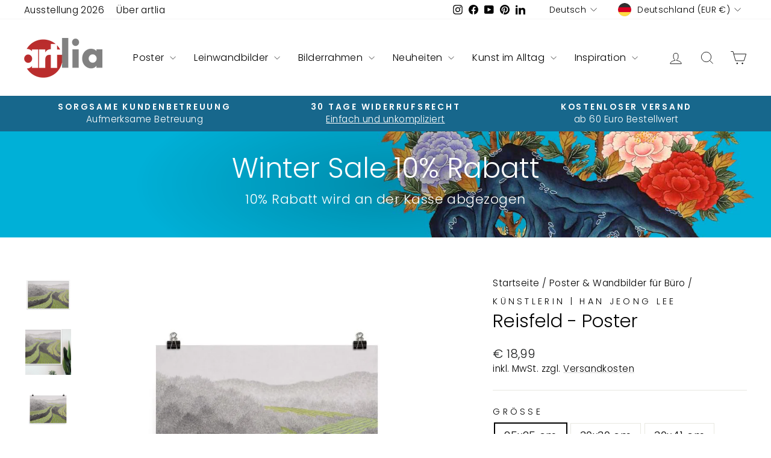

--- FILE ---
content_type: text/html; charset=utf-8
request_url: https://artlia.de/collections/poster-wandbilder-buero-office/products/reisfeld-poster
body_size: 59041
content:
<!doctype html>
<html class="no-js" lang="de" dir="ltr">
<head>
  <meta charset="utf-8">
  <meta http-equiv="X-UA-Compatible" content="IE=edge,chrome=1">
  <meta name="viewport" content="width=device-width,initial-scale=1">
  <meta name="theme-color" content="#bc2e2d">
  <link rel="canonical" href="https://artlia.de/products/reisfeld-poster">
  <link rel="preconnect" href="https://cdn.shopify.com" crossorigin>
  <link rel="preconnect" href="https://fonts.shopifycdn.com" crossorigin>
  <link rel="dns-prefetch" href="https://productreviews.shopifycdn.com">
  <link rel="dns-prefetch" href="https://ajax.googleapis.com">
  <link rel="dns-prefetch" href="https://maps.googleapis.com">
  <link rel="dns-prefetch" href="https://maps.gstatic.com"><link rel="shortcut icon" href="//artlia.de/cdn/shop/files/artlia_logo_new_favicon_f362e70c-d7af-4d2f-9c2b-197322cb8cc0_32x32.png?v=1700983284" type="image/png" /><title>Poster | Reisfeld, Han Jeong Lee, K-ART | artlia
&ndash; ARTLIA
</title>
<meta name="description" content="Reisfeld (논) - auf Poster gedrucktes Gemälde von Han Jeong Lee ✔Koreanisches Kunst ✔Top Qualität ✔Faire Preise ✔Sicherer Versand ✔Bequeme Zahlung"><meta property="og:site_name" content="ARTLIA">
  <meta property="og:url" content="https://artlia.de/products/reisfeld-poster">
  <meta property="og:title" content="Reisfeld - Poster">
  <meta property="og:type" content="product">
  <meta property="og:description" content="Reisfeld (논) - auf Poster gedrucktes Gemälde von Han Jeong Lee ✔Koreanisches Kunst ✔Top Qualität ✔Faire Preise ✔Sicherer Versand ✔Bequeme Zahlung"><meta property="og:image" content="http://artlia.de/cdn/shop/products/reisfeld-poster-han-jeong-lee-artlia-online-art-galeria-41666715517195.jpg?v=1736111702">
    <meta property="og:image:secure_url" content="https://artlia.de/cdn/shop/products/reisfeld-poster-han-jeong-lee-artlia-online-art-galeria-41666715517195.jpg?v=1736111702">
    <meta property="og:image:width" content="882">
    <meta property="og:image:height" content="882"><meta name="twitter:site" content="@">
  <meta name="twitter:card" content="summary_large_image">
  <meta name="twitter:title" content="Reisfeld - Poster">
  <meta name="twitter:description" content="Reisfeld (논) - auf Poster gedrucktes Gemälde von Han Jeong Lee ✔Koreanisches Kunst ✔Top Qualität ✔Faire Preise ✔Sicherer Versand ✔Bequeme Zahlung">
<script async crossorigin fetchpriority="high" src="/cdn/shopifycloud/importmap-polyfill/es-modules-shim.2.4.0.js"></script>
<script type="importmap">
{
  "imports": {
    "element.base-media": "//artlia.de/cdn/shop/t/18/assets/element.base-media.js?v=61305152781971747521767807821",
    "element.image.parallax": "//artlia.de/cdn/shop/t/18/assets/element.image.parallax.js?v=59188309605188605141767807822",
    "element.model": "//artlia.de/cdn/shop/t/18/assets/element.model.js?v=104979259955732717291767807823",
    "element.quantity-selector": "//artlia.de/cdn/shop/t/18/assets/element.quantity-selector.js?v=68208048201360514121767807823",
    "element.text.rte": "//artlia.de/cdn/shop/t/18/assets/element.text.rte.js?v=28194737298593644281767807824",
    "element.video": "//artlia.de/cdn/shop/t/18/assets/element.video.js?v=110560105447302630031767807824",
    "is-land": "//artlia.de/cdn/shop/t/18/assets/is-land.min.js?v=92343381495565747271767807875",
    "util.misc": "//artlia.de/cdn/shop/t/18/assets/util.misc.js?v=117964846174238173191767807900",
    "util.product-loader": "//artlia.de/cdn/shop/t/18/assets/util.product-loader.js?v=71947287259713254281767807901",
    "util.resource-loader": "//artlia.de/cdn/shop/t/18/assets/util.resource-loader.js?v=81301169148003274841767807901",
    "vendor.in-view": "//artlia.de/cdn/shop/t/18/assets/vendor.in-view.js?v=126891093837844970591767807903"
  }
}
</script><script type="module" src="//artlia.de/cdn/shop/t/18/assets/is-land.min.js?v=92343381495565747271767807875"></script>
<style data-shopify>@font-face {
  font-family: Poppins;
  font-weight: 300;
  font-style: normal;
  font-display: swap;
  src: url("//artlia.de/cdn/fonts/poppins/poppins_n3.05f58335c3209cce17da4f1f1ab324ebe2982441.woff2") format("woff2"),
       url("//artlia.de/cdn/fonts/poppins/poppins_n3.6971368e1f131d2c8ff8e3a44a36b577fdda3ff5.woff") format("woff");
}

  @font-face {
  font-family: Poppins;
  font-weight: 300;
  font-style: normal;
  font-display: swap;
  src: url("//artlia.de/cdn/fonts/poppins/poppins_n3.05f58335c3209cce17da4f1f1ab324ebe2982441.woff2") format("woff2"),
       url("//artlia.de/cdn/fonts/poppins/poppins_n3.6971368e1f131d2c8ff8e3a44a36b577fdda3ff5.woff") format("woff");
}


  @font-face {
  font-family: Poppins;
  font-weight: 600;
  font-style: normal;
  font-display: swap;
  src: url("//artlia.de/cdn/fonts/poppins/poppins_n6.aa29d4918bc243723d56b59572e18228ed0786f6.woff2") format("woff2"),
       url("//artlia.de/cdn/fonts/poppins/poppins_n6.5f815d845fe073750885d5b7e619ee00e8111208.woff") format("woff");
}

  @font-face {
  font-family: Poppins;
  font-weight: 300;
  font-style: italic;
  font-display: swap;
  src: url("//artlia.de/cdn/fonts/poppins/poppins_i3.8536b4423050219f608e17f134fe9ea3b01ed890.woff2") format("woff2"),
       url("//artlia.de/cdn/fonts/poppins/poppins_i3.0f4433ada196bcabf726ed78f8e37e0995762f7f.woff") format("woff");
}

  @font-face {
  font-family: Poppins;
  font-weight: 600;
  font-style: italic;
  font-display: swap;
  src: url("//artlia.de/cdn/fonts/poppins/poppins_i6.bb8044d6203f492888d626dafda3c2999253e8e9.woff2") format("woff2"),
       url("//artlia.de/cdn/fonts/poppins/poppins_i6.e233dec1a61b1e7dead9f920159eda42280a02c3.woff") format("woff");
}

</style><link href="//artlia.de/cdn/shop/t/18/assets/theme.css?v=93626464380700918791767807958" rel="stylesheet" type="text/css" media="all" />
<style data-shopify>:root {
    --typeHeaderPrimary: Poppins;
    --typeHeaderFallback: sans-serif;
    --typeHeaderSize: 36px;
    --typeHeaderWeight: 300;
    --typeHeaderLineHeight: 1;
    --typeHeaderSpacing: 0.0em;

    --typeBasePrimary:Poppins;
    --typeBaseFallback:sans-serif;
    --typeBaseSize: 18px;
    --typeBaseWeight: 300;
    --typeBaseSpacing: 0.025em;
    --typeBaseLineHeight: 1.4;
    --typeBaselineHeightMinus01: 1.3;

    --typeCollectionTitle: 20px;

    --iconWeight: 2px;
    --iconLinecaps: miter;

    
        --buttonRadius: 0;
    

    --colorGridOverlayOpacity: 0.1;
    --colorAnnouncement: #17678c;
    --colorAnnouncementText: #ffffff;

    --colorBody: #ffffff;
    --colorBodyAlpha05: rgba(255, 255, 255, 0.05);
    --colorBodyDim: #f2f2f2;
    --colorBodyLightDim: #fafafa;
    --colorBodyMediumDim: #f5f5f5;


    --colorBorder: #e8e8e1;

    --colorBtnPrimary: #bc2e2d;
    --colorBtnPrimaryLight: #d34a49;
    --colorBtnPrimaryDim: #a72928;
    --colorBtnPrimaryText: #ffffff;

    --colorCartDot: #ff4f33;

    --colorDrawers: #ffffff;
    --colorDrawersDim: #f2f2f2;
    --colorDrawerBorder: #e8e8e1;
    --colorDrawerText: #000000;
    --colorDrawerTextDark: #000000;
    --colorDrawerButton: #111111;
    --colorDrawerButtonText: #ffffff;

    --colorFooter: #e6e6e6;
    --colorFooterText: #000000;
    --colorFooterTextAlpha01: #000000;

    --colorGridOverlay: #000000;
    --colorGridOverlayOpacity: 0.1;

    --colorHeaderTextAlpha01: rgba(0, 0, 0, 0.1);

    --colorHeroText: #ffffff;

    --colorSmallImageBg: #ffffff;
    --colorLargeImageBg: #0f0f0f;

    --colorImageOverlay: #000000;
    --colorImageOverlayOpacity: 0.0;
    --colorImageOverlayTextShadow: 0.2;

    --colorLink: #000000;

    --colorModalBg: rgba(230, 230, 230, 0.6);

    --colorNav: #ffffff;
    --colorNavText: #000000;

    --colorPrice: #1c1d1d;

    --colorSaleTag: #1c1d1d;
    --colorSaleTagText: #ffffff;

    --colorTextBody: #000000;
    --colorTextBodyAlpha015: rgba(0, 0, 0, 0.15);
    --colorTextBodyAlpha005: rgba(0, 0, 0, 0.05);
    --colorTextBodyAlpha008: rgba(0, 0, 0, 0.08);
    --colorTextSavings: #C20000;

    --urlIcoSelect: url(//artlia.de/cdn/shop/t/18/assets/ico-select.svg);
    --urlIcoSelectFooter: url(//artlia.de/cdn/shop/t/18/assets/ico-select-footer.svg);
    --urlIcoSelectWhite: url(//artlia.de/cdn/shop/t/18/assets/ico-select-white.svg);

    --grid-gutter: 17px;
    --drawer-gutter: 20px;

    --sizeChartMargin: 25px 0;
    --sizeChartIconMargin: 5px;

    --newsletterReminderPadding: 40px;

    /*Shop Pay Installments*/
    --color-body-text: #000000;
    --color-body: #ffffff;
    --color-bg: #ffffff;
    }

    .placeholder-content {
    background-image: linear-gradient(100deg, #ffffff 40%, #f7f7f7 63%, #ffffff 79%);
    }</style><script>
    document.documentElement.className = document.documentElement.className.replace('no-js', 'js');

    window.theme = window.theme || {};
    theme.routes = {
      home: "/",
      cart: "/cart.js",
      cartPage: "/cart",
      cartAdd: "/cart/add.js",
      cartChange: "/cart/change.js",
      search: "/search",
      predictiveSearch: "/search/suggest"
    };
    theme.strings = {
      soldOut: "Ausverkauft",
      unavailable: "Nicht verfügbar",
      inStockLabel: "Auf Lager",
      oneStockLabel: "[count] auf Lager",
      otherStockLabel: "[count] auf Lager",
      willNotShipUntil: "Wird nach dem [date] versendet",
      willBeInStockAfter: "Wird nach dem [date] auf Lager sein",
      waitingForStock: "Nachbestellt, bald verfügbar",
      savePrice: "Sparen [saved_amount]",
      cartEmpty: "Ihr Einkaufswagen ist im Moment leer.",
      cartTermsConfirmation: "Sie müssen den Verkaufsbedingungen zustimmen, um auszuchecken",
      searchCollections: "Kollektionen",
      searchPages: "Seiten",
      searchArticles: "Artikel",
      productFrom: "Von ",
      maxQuantity: "Du kannst nur haben [quantity] von [title] in Ihrem Warenkorbt."
    };
    theme.settings = {
      cartType: "drawer",
      isCustomerTemplate: false,
      moneyFormat: "€ {{amount_with_comma_separator}}",
      saveType: "percent",
      productImageSize: "natural",
      productImageCover: true,
      predictiveSearch: true,
      predictiveSearchType: null,
      predictiveSearchVendor: true,
      predictiveSearchPrice: true,
      quickView: false,
      themeName: 'Impulse',
      themeVersion: "8.1.0"
    };
  </script>

  <script>window.performance && window.performance.mark && window.performance.mark('shopify.content_for_header.start');</script><meta name="google-site-verification" content="GZXa9FOrmkvpmqxSjgFTrNBkf9LvLFuKGB-iHryXMhQ">
<meta id="shopify-digital-wallet" name="shopify-digital-wallet" content="/30602952748/digital_wallets/dialog">
<meta name="shopify-checkout-api-token" content="3fdd632fc16cfc66c56f1e1edc4da42e">
<meta id="in-context-paypal-metadata" data-shop-id="30602952748" data-venmo-supported="false" data-environment="production" data-locale="de_DE" data-paypal-v4="true" data-currency="EUR">
<link rel="alternate" hreflang="x-default" href="https://artlia.de/products/reisfeld-poster">
<link rel="alternate" hreflang="de" href="https://artlia.de/products/reisfeld-poster">
<link rel="alternate" hreflang="en" href="https://artlia.de/en/products/reisfeld-poster">
<link rel="alternate" hreflang="fr" href="https://artlia.de/fr/products/reisfeld-poster">
<link rel="alternate" hreflang="nl" href="https://artlia.de/nl/products/reisfeld-poster">
<link rel="alternate" hreflang="it" href="https://artlia.de/it/products/reisfeld-poster">
<link rel="alternate" hreflang="es" href="https://artlia.de/es/products/reisfeld-poster">
<link rel="alternate" hreflang="en-AC" href="https://artlia.net/products/reisfeld-poster">
<link rel="alternate" hreflang="de-AC" href="https://artlia.net/de/products/reisfeld-poster">
<link rel="alternate" hreflang="fr-AC" href="https://artlia.net/fr/products/reisfeld-poster">
<link rel="alternate" hreflang="it-AC" href="https://artlia.net/it/products/reisfeld-poster">
<link rel="alternate" hreflang="es-AC" href="https://artlia.net/es/products/reisfeld-poster">
<link rel="alternate" hreflang="en-AD" href="https://artlia.net/products/reisfeld-poster">
<link rel="alternate" hreflang="de-AD" href="https://artlia.net/de/products/reisfeld-poster">
<link rel="alternate" hreflang="fr-AD" href="https://artlia.net/fr/products/reisfeld-poster">
<link rel="alternate" hreflang="it-AD" href="https://artlia.net/it/products/reisfeld-poster">
<link rel="alternate" hreflang="es-AD" href="https://artlia.net/es/products/reisfeld-poster">
<link rel="alternate" hreflang="en-AE" href="https://artlia.net/products/reisfeld-poster">
<link rel="alternate" hreflang="de-AE" href="https://artlia.net/de/products/reisfeld-poster">
<link rel="alternate" hreflang="fr-AE" href="https://artlia.net/fr/products/reisfeld-poster">
<link rel="alternate" hreflang="it-AE" href="https://artlia.net/it/products/reisfeld-poster">
<link rel="alternate" hreflang="es-AE" href="https://artlia.net/es/products/reisfeld-poster">
<link rel="alternate" hreflang="en-AF" href="https://artlia.net/products/reisfeld-poster">
<link rel="alternate" hreflang="de-AF" href="https://artlia.net/de/products/reisfeld-poster">
<link rel="alternate" hreflang="fr-AF" href="https://artlia.net/fr/products/reisfeld-poster">
<link rel="alternate" hreflang="it-AF" href="https://artlia.net/it/products/reisfeld-poster">
<link rel="alternate" hreflang="es-AF" href="https://artlia.net/es/products/reisfeld-poster">
<link rel="alternate" hreflang="en-AG" href="https://artlia.net/products/reisfeld-poster">
<link rel="alternate" hreflang="de-AG" href="https://artlia.net/de/products/reisfeld-poster">
<link rel="alternate" hreflang="fr-AG" href="https://artlia.net/fr/products/reisfeld-poster">
<link rel="alternate" hreflang="it-AG" href="https://artlia.net/it/products/reisfeld-poster">
<link rel="alternate" hreflang="es-AG" href="https://artlia.net/es/products/reisfeld-poster">
<link rel="alternate" hreflang="en-AI" href="https://artlia.net/products/reisfeld-poster">
<link rel="alternate" hreflang="de-AI" href="https://artlia.net/de/products/reisfeld-poster">
<link rel="alternate" hreflang="fr-AI" href="https://artlia.net/fr/products/reisfeld-poster">
<link rel="alternate" hreflang="it-AI" href="https://artlia.net/it/products/reisfeld-poster">
<link rel="alternate" hreflang="es-AI" href="https://artlia.net/es/products/reisfeld-poster">
<link rel="alternate" hreflang="en-AL" href="https://artlia.net/products/reisfeld-poster">
<link rel="alternate" hreflang="de-AL" href="https://artlia.net/de/products/reisfeld-poster">
<link rel="alternate" hreflang="fr-AL" href="https://artlia.net/fr/products/reisfeld-poster">
<link rel="alternate" hreflang="it-AL" href="https://artlia.net/it/products/reisfeld-poster">
<link rel="alternate" hreflang="es-AL" href="https://artlia.net/es/products/reisfeld-poster">
<link rel="alternate" hreflang="en-AM" href="https://artlia.net/products/reisfeld-poster">
<link rel="alternate" hreflang="de-AM" href="https://artlia.net/de/products/reisfeld-poster">
<link rel="alternate" hreflang="fr-AM" href="https://artlia.net/fr/products/reisfeld-poster">
<link rel="alternate" hreflang="it-AM" href="https://artlia.net/it/products/reisfeld-poster">
<link rel="alternate" hreflang="es-AM" href="https://artlia.net/es/products/reisfeld-poster">
<link rel="alternate" hreflang="en-AO" href="https://artlia.net/products/reisfeld-poster">
<link rel="alternate" hreflang="de-AO" href="https://artlia.net/de/products/reisfeld-poster">
<link rel="alternate" hreflang="fr-AO" href="https://artlia.net/fr/products/reisfeld-poster">
<link rel="alternate" hreflang="it-AO" href="https://artlia.net/it/products/reisfeld-poster">
<link rel="alternate" hreflang="es-AO" href="https://artlia.net/es/products/reisfeld-poster">
<link rel="alternate" hreflang="en-AR" href="https://artlia.net/products/reisfeld-poster">
<link rel="alternate" hreflang="de-AR" href="https://artlia.net/de/products/reisfeld-poster">
<link rel="alternate" hreflang="fr-AR" href="https://artlia.net/fr/products/reisfeld-poster">
<link rel="alternate" hreflang="it-AR" href="https://artlia.net/it/products/reisfeld-poster">
<link rel="alternate" hreflang="es-AR" href="https://artlia.net/es/products/reisfeld-poster">
<link rel="alternate" hreflang="en-AU" href="https://artlia.net/products/reisfeld-poster">
<link rel="alternate" hreflang="de-AU" href="https://artlia.net/de/products/reisfeld-poster">
<link rel="alternate" hreflang="fr-AU" href="https://artlia.net/fr/products/reisfeld-poster">
<link rel="alternate" hreflang="it-AU" href="https://artlia.net/it/products/reisfeld-poster">
<link rel="alternate" hreflang="es-AU" href="https://artlia.net/es/products/reisfeld-poster">
<link rel="alternate" hreflang="en-AW" href="https://artlia.net/products/reisfeld-poster">
<link rel="alternate" hreflang="de-AW" href="https://artlia.net/de/products/reisfeld-poster">
<link rel="alternate" hreflang="fr-AW" href="https://artlia.net/fr/products/reisfeld-poster">
<link rel="alternate" hreflang="it-AW" href="https://artlia.net/it/products/reisfeld-poster">
<link rel="alternate" hreflang="es-AW" href="https://artlia.net/es/products/reisfeld-poster">
<link rel="alternate" hreflang="en-AX" href="https://artlia.net/products/reisfeld-poster">
<link rel="alternate" hreflang="de-AX" href="https://artlia.net/de/products/reisfeld-poster">
<link rel="alternate" hreflang="fr-AX" href="https://artlia.net/fr/products/reisfeld-poster">
<link rel="alternate" hreflang="it-AX" href="https://artlia.net/it/products/reisfeld-poster">
<link rel="alternate" hreflang="es-AX" href="https://artlia.net/es/products/reisfeld-poster">
<link rel="alternate" hreflang="en-AZ" href="https://artlia.net/products/reisfeld-poster">
<link rel="alternate" hreflang="de-AZ" href="https://artlia.net/de/products/reisfeld-poster">
<link rel="alternate" hreflang="fr-AZ" href="https://artlia.net/fr/products/reisfeld-poster">
<link rel="alternate" hreflang="it-AZ" href="https://artlia.net/it/products/reisfeld-poster">
<link rel="alternate" hreflang="es-AZ" href="https://artlia.net/es/products/reisfeld-poster">
<link rel="alternate" hreflang="en-BA" href="https://artlia.net/products/reisfeld-poster">
<link rel="alternate" hreflang="de-BA" href="https://artlia.net/de/products/reisfeld-poster">
<link rel="alternate" hreflang="fr-BA" href="https://artlia.net/fr/products/reisfeld-poster">
<link rel="alternate" hreflang="it-BA" href="https://artlia.net/it/products/reisfeld-poster">
<link rel="alternate" hreflang="es-BA" href="https://artlia.net/es/products/reisfeld-poster">
<link rel="alternate" hreflang="en-BB" href="https://artlia.net/products/reisfeld-poster">
<link rel="alternate" hreflang="de-BB" href="https://artlia.net/de/products/reisfeld-poster">
<link rel="alternate" hreflang="fr-BB" href="https://artlia.net/fr/products/reisfeld-poster">
<link rel="alternate" hreflang="it-BB" href="https://artlia.net/it/products/reisfeld-poster">
<link rel="alternate" hreflang="es-BB" href="https://artlia.net/es/products/reisfeld-poster">
<link rel="alternate" hreflang="en-BD" href="https://artlia.net/products/reisfeld-poster">
<link rel="alternate" hreflang="de-BD" href="https://artlia.net/de/products/reisfeld-poster">
<link rel="alternate" hreflang="fr-BD" href="https://artlia.net/fr/products/reisfeld-poster">
<link rel="alternate" hreflang="it-BD" href="https://artlia.net/it/products/reisfeld-poster">
<link rel="alternate" hreflang="es-BD" href="https://artlia.net/es/products/reisfeld-poster">
<link rel="alternate" hreflang="en-BE" href="https://artlia.net/products/reisfeld-poster">
<link rel="alternate" hreflang="de-BE" href="https://artlia.net/de/products/reisfeld-poster">
<link rel="alternate" hreflang="fr-BE" href="https://artlia.net/fr/products/reisfeld-poster">
<link rel="alternate" hreflang="it-BE" href="https://artlia.net/it/products/reisfeld-poster">
<link rel="alternate" hreflang="es-BE" href="https://artlia.net/es/products/reisfeld-poster">
<link rel="alternate" hreflang="en-BF" href="https://artlia.net/products/reisfeld-poster">
<link rel="alternate" hreflang="de-BF" href="https://artlia.net/de/products/reisfeld-poster">
<link rel="alternate" hreflang="fr-BF" href="https://artlia.net/fr/products/reisfeld-poster">
<link rel="alternate" hreflang="it-BF" href="https://artlia.net/it/products/reisfeld-poster">
<link rel="alternate" hreflang="es-BF" href="https://artlia.net/es/products/reisfeld-poster">
<link rel="alternate" hreflang="en-BG" href="https://artlia.net/products/reisfeld-poster">
<link rel="alternate" hreflang="de-BG" href="https://artlia.net/de/products/reisfeld-poster">
<link rel="alternate" hreflang="fr-BG" href="https://artlia.net/fr/products/reisfeld-poster">
<link rel="alternate" hreflang="it-BG" href="https://artlia.net/it/products/reisfeld-poster">
<link rel="alternate" hreflang="es-BG" href="https://artlia.net/es/products/reisfeld-poster">
<link rel="alternate" hreflang="en-BH" href="https://artlia.net/products/reisfeld-poster">
<link rel="alternate" hreflang="de-BH" href="https://artlia.net/de/products/reisfeld-poster">
<link rel="alternate" hreflang="fr-BH" href="https://artlia.net/fr/products/reisfeld-poster">
<link rel="alternate" hreflang="it-BH" href="https://artlia.net/it/products/reisfeld-poster">
<link rel="alternate" hreflang="es-BH" href="https://artlia.net/es/products/reisfeld-poster">
<link rel="alternate" hreflang="en-BI" href="https://artlia.net/products/reisfeld-poster">
<link rel="alternate" hreflang="de-BI" href="https://artlia.net/de/products/reisfeld-poster">
<link rel="alternate" hreflang="fr-BI" href="https://artlia.net/fr/products/reisfeld-poster">
<link rel="alternate" hreflang="it-BI" href="https://artlia.net/it/products/reisfeld-poster">
<link rel="alternate" hreflang="es-BI" href="https://artlia.net/es/products/reisfeld-poster">
<link rel="alternate" hreflang="en-BJ" href="https://artlia.net/products/reisfeld-poster">
<link rel="alternate" hreflang="de-BJ" href="https://artlia.net/de/products/reisfeld-poster">
<link rel="alternate" hreflang="fr-BJ" href="https://artlia.net/fr/products/reisfeld-poster">
<link rel="alternate" hreflang="it-BJ" href="https://artlia.net/it/products/reisfeld-poster">
<link rel="alternate" hreflang="es-BJ" href="https://artlia.net/es/products/reisfeld-poster">
<link rel="alternate" hreflang="en-BL" href="https://artlia.net/products/reisfeld-poster">
<link rel="alternate" hreflang="de-BL" href="https://artlia.net/de/products/reisfeld-poster">
<link rel="alternate" hreflang="fr-BL" href="https://artlia.net/fr/products/reisfeld-poster">
<link rel="alternate" hreflang="it-BL" href="https://artlia.net/it/products/reisfeld-poster">
<link rel="alternate" hreflang="es-BL" href="https://artlia.net/es/products/reisfeld-poster">
<link rel="alternate" hreflang="en-BM" href="https://artlia.net/products/reisfeld-poster">
<link rel="alternate" hreflang="de-BM" href="https://artlia.net/de/products/reisfeld-poster">
<link rel="alternate" hreflang="fr-BM" href="https://artlia.net/fr/products/reisfeld-poster">
<link rel="alternate" hreflang="it-BM" href="https://artlia.net/it/products/reisfeld-poster">
<link rel="alternate" hreflang="es-BM" href="https://artlia.net/es/products/reisfeld-poster">
<link rel="alternate" hreflang="en-BN" href="https://artlia.net/products/reisfeld-poster">
<link rel="alternate" hreflang="de-BN" href="https://artlia.net/de/products/reisfeld-poster">
<link rel="alternate" hreflang="fr-BN" href="https://artlia.net/fr/products/reisfeld-poster">
<link rel="alternate" hreflang="it-BN" href="https://artlia.net/it/products/reisfeld-poster">
<link rel="alternate" hreflang="es-BN" href="https://artlia.net/es/products/reisfeld-poster">
<link rel="alternate" hreflang="en-BO" href="https://artlia.net/products/reisfeld-poster">
<link rel="alternate" hreflang="de-BO" href="https://artlia.net/de/products/reisfeld-poster">
<link rel="alternate" hreflang="fr-BO" href="https://artlia.net/fr/products/reisfeld-poster">
<link rel="alternate" hreflang="it-BO" href="https://artlia.net/it/products/reisfeld-poster">
<link rel="alternate" hreflang="es-BO" href="https://artlia.net/es/products/reisfeld-poster">
<link rel="alternate" hreflang="en-BQ" href="https://artlia.net/products/reisfeld-poster">
<link rel="alternate" hreflang="de-BQ" href="https://artlia.net/de/products/reisfeld-poster">
<link rel="alternate" hreflang="fr-BQ" href="https://artlia.net/fr/products/reisfeld-poster">
<link rel="alternate" hreflang="it-BQ" href="https://artlia.net/it/products/reisfeld-poster">
<link rel="alternate" hreflang="es-BQ" href="https://artlia.net/es/products/reisfeld-poster">
<link rel="alternate" hreflang="en-BR" href="https://artlia.net/products/reisfeld-poster">
<link rel="alternate" hreflang="de-BR" href="https://artlia.net/de/products/reisfeld-poster">
<link rel="alternate" hreflang="fr-BR" href="https://artlia.net/fr/products/reisfeld-poster">
<link rel="alternate" hreflang="it-BR" href="https://artlia.net/it/products/reisfeld-poster">
<link rel="alternate" hreflang="es-BR" href="https://artlia.net/es/products/reisfeld-poster">
<link rel="alternate" hreflang="en-BS" href="https://artlia.net/products/reisfeld-poster">
<link rel="alternate" hreflang="de-BS" href="https://artlia.net/de/products/reisfeld-poster">
<link rel="alternate" hreflang="fr-BS" href="https://artlia.net/fr/products/reisfeld-poster">
<link rel="alternate" hreflang="it-BS" href="https://artlia.net/it/products/reisfeld-poster">
<link rel="alternate" hreflang="es-BS" href="https://artlia.net/es/products/reisfeld-poster">
<link rel="alternate" hreflang="en-BT" href="https://artlia.net/products/reisfeld-poster">
<link rel="alternate" hreflang="de-BT" href="https://artlia.net/de/products/reisfeld-poster">
<link rel="alternate" hreflang="fr-BT" href="https://artlia.net/fr/products/reisfeld-poster">
<link rel="alternate" hreflang="it-BT" href="https://artlia.net/it/products/reisfeld-poster">
<link rel="alternate" hreflang="es-BT" href="https://artlia.net/es/products/reisfeld-poster">
<link rel="alternate" hreflang="en-BW" href="https://artlia.net/products/reisfeld-poster">
<link rel="alternate" hreflang="de-BW" href="https://artlia.net/de/products/reisfeld-poster">
<link rel="alternate" hreflang="fr-BW" href="https://artlia.net/fr/products/reisfeld-poster">
<link rel="alternate" hreflang="it-BW" href="https://artlia.net/it/products/reisfeld-poster">
<link rel="alternate" hreflang="es-BW" href="https://artlia.net/es/products/reisfeld-poster">
<link rel="alternate" hreflang="en-BY" href="https://artlia.net/products/reisfeld-poster">
<link rel="alternate" hreflang="de-BY" href="https://artlia.net/de/products/reisfeld-poster">
<link rel="alternate" hreflang="fr-BY" href="https://artlia.net/fr/products/reisfeld-poster">
<link rel="alternate" hreflang="it-BY" href="https://artlia.net/it/products/reisfeld-poster">
<link rel="alternate" hreflang="es-BY" href="https://artlia.net/es/products/reisfeld-poster">
<link rel="alternate" hreflang="en-BZ" href="https://artlia.net/products/reisfeld-poster">
<link rel="alternate" hreflang="de-BZ" href="https://artlia.net/de/products/reisfeld-poster">
<link rel="alternate" hreflang="fr-BZ" href="https://artlia.net/fr/products/reisfeld-poster">
<link rel="alternate" hreflang="it-BZ" href="https://artlia.net/it/products/reisfeld-poster">
<link rel="alternate" hreflang="es-BZ" href="https://artlia.net/es/products/reisfeld-poster">
<link rel="alternate" hreflang="en-CC" href="https://artlia.net/products/reisfeld-poster">
<link rel="alternate" hreflang="de-CC" href="https://artlia.net/de/products/reisfeld-poster">
<link rel="alternate" hreflang="fr-CC" href="https://artlia.net/fr/products/reisfeld-poster">
<link rel="alternate" hreflang="it-CC" href="https://artlia.net/it/products/reisfeld-poster">
<link rel="alternate" hreflang="es-CC" href="https://artlia.net/es/products/reisfeld-poster">
<link rel="alternate" hreflang="en-CD" href="https://artlia.net/products/reisfeld-poster">
<link rel="alternate" hreflang="de-CD" href="https://artlia.net/de/products/reisfeld-poster">
<link rel="alternate" hreflang="fr-CD" href="https://artlia.net/fr/products/reisfeld-poster">
<link rel="alternate" hreflang="it-CD" href="https://artlia.net/it/products/reisfeld-poster">
<link rel="alternate" hreflang="es-CD" href="https://artlia.net/es/products/reisfeld-poster">
<link rel="alternate" hreflang="en-CF" href="https://artlia.net/products/reisfeld-poster">
<link rel="alternate" hreflang="de-CF" href="https://artlia.net/de/products/reisfeld-poster">
<link rel="alternate" hreflang="fr-CF" href="https://artlia.net/fr/products/reisfeld-poster">
<link rel="alternate" hreflang="it-CF" href="https://artlia.net/it/products/reisfeld-poster">
<link rel="alternate" hreflang="es-CF" href="https://artlia.net/es/products/reisfeld-poster">
<link rel="alternate" hreflang="en-CG" href="https://artlia.net/products/reisfeld-poster">
<link rel="alternate" hreflang="de-CG" href="https://artlia.net/de/products/reisfeld-poster">
<link rel="alternate" hreflang="fr-CG" href="https://artlia.net/fr/products/reisfeld-poster">
<link rel="alternate" hreflang="it-CG" href="https://artlia.net/it/products/reisfeld-poster">
<link rel="alternate" hreflang="es-CG" href="https://artlia.net/es/products/reisfeld-poster">
<link rel="alternate" hreflang="en-CH" href="https://artlia.net/products/reisfeld-poster">
<link rel="alternate" hreflang="de-CH" href="https://artlia.net/de/products/reisfeld-poster">
<link rel="alternate" hreflang="fr-CH" href="https://artlia.net/fr/products/reisfeld-poster">
<link rel="alternate" hreflang="it-CH" href="https://artlia.net/it/products/reisfeld-poster">
<link rel="alternate" hreflang="es-CH" href="https://artlia.net/es/products/reisfeld-poster">
<link rel="alternate" hreflang="en-CI" href="https://artlia.net/products/reisfeld-poster">
<link rel="alternate" hreflang="de-CI" href="https://artlia.net/de/products/reisfeld-poster">
<link rel="alternate" hreflang="fr-CI" href="https://artlia.net/fr/products/reisfeld-poster">
<link rel="alternate" hreflang="it-CI" href="https://artlia.net/it/products/reisfeld-poster">
<link rel="alternate" hreflang="es-CI" href="https://artlia.net/es/products/reisfeld-poster">
<link rel="alternate" hreflang="en-CK" href="https://artlia.net/products/reisfeld-poster">
<link rel="alternate" hreflang="de-CK" href="https://artlia.net/de/products/reisfeld-poster">
<link rel="alternate" hreflang="fr-CK" href="https://artlia.net/fr/products/reisfeld-poster">
<link rel="alternate" hreflang="it-CK" href="https://artlia.net/it/products/reisfeld-poster">
<link rel="alternate" hreflang="es-CK" href="https://artlia.net/es/products/reisfeld-poster">
<link rel="alternate" hreflang="en-CL" href="https://artlia.net/products/reisfeld-poster">
<link rel="alternate" hreflang="de-CL" href="https://artlia.net/de/products/reisfeld-poster">
<link rel="alternate" hreflang="fr-CL" href="https://artlia.net/fr/products/reisfeld-poster">
<link rel="alternate" hreflang="it-CL" href="https://artlia.net/it/products/reisfeld-poster">
<link rel="alternate" hreflang="es-CL" href="https://artlia.net/es/products/reisfeld-poster">
<link rel="alternate" hreflang="en-CM" href="https://artlia.net/products/reisfeld-poster">
<link rel="alternate" hreflang="de-CM" href="https://artlia.net/de/products/reisfeld-poster">
<link rel="alternate" hreflang="fr-CM" href="https://artlia.net/fr/products/reisfeld-poster">
<link rel="alternate" hreflang="it-CM" href="https://artlia.net/it/products/reisfeld-poster">
<link rel="alternate" hreflang="es-CM" href="https://artlia.net/es/products/reisfeld-poster">
<link rel="alternate" hreflang="en-CN" href="https://artlia.net/products/reisfeld-poster">
<link rel="alternate" hreflang="de-CN" href="https://artlia.net/de/products/reisfeld-poster">
<link rel="alternate" hreflang="fr-CN" href="https://artlia.net/fr/products/reisfeld-poster">
<link rel="alternate" hreflang="it-CN" href="https://artlia.net/it/products/reisfeld-poster">
<link rel="alternate" hreflang="es-CN" href="https://artlia.net/es/products/reisfeld-poster">
<link rel="alternate" hreflang="en-CO" href="https://artlia.net/products/reisfeld-poster">
<link rel="alternate" hreflang="de-CO" href="https://artlia.net/de/products/reisfeld-poster">
<link rel="alternate" hreflang="fr-CO" href="https://artlia.net/fr/products/reisfeld-poster">
<link rel="alternate" hreflang="it-CO" href="https://artlia.net/it/products/reisfeld-poster">
<link rel="alternate" hreflang="es-CO" href="https://artlia.net/es/products/reisfeld-poster">
<link rel="alternate" hreflang="en-CR" href="https://artlia.net/products/reisfeld-poster">
<link rel="alternate" hreflang="de-CR" href="https://artlia.net/de/products/reisfeld-poster">
<link rel="alternate" hreflang="fr-CR" href="https://artlia.net/fr/products/reisfeld-poster">
<link rel="alternate" hreflang="it-CR" href="https://artlia.net/it/products/reisfeld-poster">
<link rel="alternate" hreflang="es-CR" href="https://artlia.net/es/products/reisfeld-poster">
<link rel="alternate" hreflang="en-CV" href="https://artlia.net/products/reisfeld-poster">
<link rel="alternate" hreflang="de-CV" href="https://artlia.net/de/products/reisfeld-poster">
<link rel="alternate" hreflang="fr-CV" href="https://artlia.net/fr/products/reisfeld-poster">
<link rel="alternate" hreflang="it-CV" href="https://artlia.net/it/products/reisfeld-poster">
<link rel="alternate" hreflang="es-CV" href="https://artlia.net/es/products/reisfeld-poster">
<link rel="alternate" hreflang="en-CW" href="https://artlia.net/products/reisfeld-poster">
<link rel="alternate" hreflang="de-CW" href="https://artlia.net/de/products/reisfeld-poster">
<link rel="alternate" hreflang="fr-CW" href="https://artlia.net/fr/products/reisfeld-poster">
<link rel="alternate" hreflang="it-CW" href="https://artlia.net/it/products/reisfeld-poster">
<link rel="alternate" hreflang="es-CW" href="https://artlia.net/es/products/reisfeld-poster">
<link rel="alternate" hreflang="en-CX" href="https://artlia.net/products/reisfeld-poster">
<link rel="alternate" hreflang="de-CX" href="https://artlia.net/de/products/reisfeld-poster">
<link rel="alternate" hreflang="fr-CX" href="https://artlia.net/fr/products/reisfeld-poster">
<link rel="alternate" hreflang="it-CX" href="https://artlia.net/it/products/reisfeld-poster">
<link rel="alternate" hreflang="es-CX" href="https://artlia.net/es/products/reisfeld-poster">
<link rel="alternate" hreflang="en-CY" href="https://artlia.net/products/reisfeld-poster">
<link rel="alternate" hreflang="de-CY" href="https://artlia.net/de/products/reisfeld-poster">
<link rel="alternate" hreflang="fr-CY" href="https://artlia.net/fr/products/reisfeld-poster">
<link rel="alternate" hreflang="it-CY" href="https://artlia.net/it/products/reisfeld-poster">
<link rel="alternate" hreflang="es-CY" href="https://artlia.net/es/products/reisfeld-poster">
<link rel="alternate" hreflang="en-CZ" href="https://artlia.net/products/reisfeld-poster">
<link rel="alternate" hreflang="de-CZ" href="https://artlia.net/de/products/reisfeld-poster">
<link rel="alternate" hreflang="fr-CZ" href="https://artlia.net/fr/products/reisfeld-poster">
<link rel="alternate" hreflang="it-CZ" href="https://artlia.net/it/products/reisfeld-poster">
<link rel="alternate" hreflang="es-CZ" href="https://artlia.net/es/products/reisfeld-poster">
<link rel="alternate" hreflang="en-DJ" href="https://artlia.net/products/reisfeld-poster">
<link rel="alternate" hreflang="de-DJ" href="https://artlia.net/de/products/reisfeld-poster">
<link rel="alternate" hreflang="fr-DJ" href="https://artlia.net/fr/products/reisfeld-poster">
<link rel="alternate" hreflang="it-DJ" href="https://artlia.net/it/products/reisfeld-poster">
<link rel="alternate" hreflang="es-DJ" href="https://artlia.net/es/products/reisfeld-poster">
<link rel="alternate" hreflang="en-DK" href="https://artlia.net/products/reisfeld-poster">
<link rel="alternate" hreflang="de-DK" href="https://artlia.net/de/products/reisfeld-poster">
<link rel="alternate" hreflang="fr-DK" href="https://artlia.net/fr/products/reisfeld-poster">
<link rel="alternate" hreflang="it-DK" href="https://artlia.net/it/products/reisfeld-poster">
<link rel="alternate" hreflang="es-DK" href="https://artlia.net/es/products/reisfeld-poster">
<link rel="alternate" hreflang="en-DM" href="https://artlia.net/products/reisfeld-poster">
<link rel="alternate" hreflang="de-DM" href="https://artlia.net/de/products/reisfeld-poster">
<link rel="alternate" hreflang="fr-DM" href="https://artlia.net/fr/products/reisfeld-poster">
<link rel="alternate" hreflang="it-DM" href="https://artlia.net/it/products/reisfeld-poster">
<link rel="alternate" hreflang="es-DM" href="https://artlia.net/es/products/reisfeld-poster">
<link rel="alternate" hreflang="en-DO" href="https://artlia.net/products/reisfeld-poster">
<link rel="alternate" hreflang="de-DO" href="https://artlia.net/de/products/reisfeld-poster">
<link rel="alternate" hreflang="fr-DO" href="https://artlia.net/fr/products/reisfeld-poster">
<link rel="alternate" hreflang="it-DO" href="https://artlia.net/it/products/reisfeld-poster">
<link rel="alternate" hreflang="es-DO" href="https://artlia.net/es/products/reisfeld-poster">
<link rel="alternate" hreflang="en-DZ" href="https://artlia.net/products/reisfeld-poster">
<link rel="alternate" hreflang="de-DZ" href="https://artlia.net/de/products/reisfeld-poster">
<link rel="alternate" hreflang="fr-DZ" href="https://artlia.net/fr/products/reisfeld-poster">
<link rel="alternate" hreflang="it-DZ" href="https://artlia.net/it/products/reisfeld-poster">
<link rel="alternate" hreflang="es-DZ" href="https://artlia.net/es/products/reisfeld-poster">
<link rel="alternate" hreflang="en-EC" href="https://artlia.net/products/reisfeld-poster">
<link rel="alternate" hreflang="de-EC" href="https://artlia.net/de/products/reisfeld-poster">
<link rel="alternate" hreflang="fr-EC" href="https://artlia.net/fr/products/reisfeld-poster">
<link rel="alternate" hreflang="it-EC" href="https://artlia.net/it/products/reisfeld-poster">
<link rel="alternate" hreflang="es-EC" href="https://artlia.net/es/products/reisfeld-poster">
<link rel="alternate" hreflang="en-EE" href="https://artlia.net/products/reisfeld-poster">
<link rel="alternate" hreflang="de-EE" href="https://artlia.net/de/products/reisfeld-poster">
<link rel="alternate" hreflang="fr-EE" href="https://artlia.net/fr/products/reisfeld-poster">
<link rel="alternate" hreflang="it-EE" href="https://artlia.net/it/products/reisfeld-poster">
<link rel="alternate" hreflang="es-EE" href="https://artlia.net/es/products/reisfeld-poster">
<link rel="alternate" hreflang="en-EG" href="https://artlia.net/products/reisfeld-poster">
<link rel="alternate" hreflang="de-EG" href="https://artlia.net/de/products/reisfeld-poster">
<link rel="alternate" hreflang="fr-EG" href="https://artlia.net/fr/products/reisfeld-poster">
<link rel="alternate" hreflang="it-EG" href="https://artlia.net/it/products/reisfeld-poster">
<link rel="alternate" hreflang="es-EG" href="https://artlia.net/es/products/reisfeld-poster">
<link rel="alternate" hreflang="en-EH" href="https://artlia.net/products/reisfeld-poster">
<link rel="alternate" hreflang="de-EH" href="https://artlia.net/de/products/reisfeld-poster">
<link rel="alternate" hreflang="fr-EH" href="https://artlia.net/fr/products/reisfeld-poster">
<link rel="alternate" hreflang="it-EH" href="https://artlia.net/it/products/reisfeld-poster">
<link rel="alternate" hreflang="es-EH" href="https://artlia.net/es/products/reisfeld-poster">
<link rel="alternate" hreflang="en-ER" href="https://artlia.net/products/reisfeld-poster">
<link rel="alternate" hreflang="de-ER" href="https://artlia.net/de/products/reisfeld-poster">
<link rel="alternate" hreflang="fr-ER" href="https://artlia.net/fr/products/reisfeld-poster">
<link rel="alternate" hreflang="it-ER" href="https://artlia.net/it/products/reisfeld-poster">
<link rel="alternate" hreflang="es-ER" href="https://artlia.net/es/products/reisfeld-poster">
<link rel="alternate" hreflang="en-ET" href="https://artlia.net/products/reisfeld-poster">
<link rel="alternate" hreflang="de-ET" href="https://artlia.net/de/products/reisfeld-poster">
<link rel="alternate" hreflang="fr-ET" href="https://artlia.net/fr/products/reisfeld-poster">
<link rel="alternate" hreflang="it-ET" href="https://artlia.net/it/products/reisfeld-poster">
<link rel="alternate" hreflang="es-ET" href="https://artlia.net/es/products/reisfeld-poster">
<link rel="alternate" hreflang="en-FI" href="https://artlia.net/products/reisfeld-poster">
<link rel="alternate" hreflang="de-FI" href="https://artlia.net/de/products/reisfeld-poster">
<link rel="alternate" hreflang="fr-FI" href="https://artlia.net/fr/products/reisfeld-poster">
<link rel="alternate" hreflang="it-FI" href="https://artlia.net/it/products/reisfeld-poster">
<link rel="alternate" hreflang="es-FI" href="https://artlia.net/es/products/reisfeld-poster">
<link rel="alternate" hreflang="en-FJ" href="https://artlia.net/products/reisfeld-poster">
<link rel="alternate" hreflang="de-FJ" href="https://artlia.net/de/products/reisfeld-poster">
<link rel="alternate" hreflang="fr-FJ" href="https://artlia.net/fr/products/reisfeld-poster">
<link rel="alternate" hreflang="it-FJ" href="https://artlia.net/it/products/reisfeld-poster">
<link rel="alternate" hreflang="es-FJ" href="https://artlia.net/es/products/reisfeld-poster">
<link rel="alternate" hreflang="en-FK" href="https://artlia.net/products/reisfeld-poster">
<link rel="alternate" hreflang="de-FK" href="https://artlia.net/de/products/reisfeld-poster">
<link rel="alternate" hreflang="fr-FK" href="https://artlia.net/fr/products/reisfeld-poster">
<link rel="alternate" hreflang="it-FK" href="https://artlia.net/it/products/reisfeld-poster">
<link rel="alternate" hreflang="es-FK" href="https://artlia.net/es/products/reisfeld-poster">
<link rel="alternate" hreflang="en-FO" href="https://artlia.net/products/reisfeld-poster">
<link rel="alternate" hreflang="de-FO" href="https://artlia.net/de/products/reisfeld-poster">
<link rel="alternate" hreflang="fr-FO" href="https://artlia.net/fr/products/reisfeld-poster">
<link rel="alternate" hreflang="it-FO" href="https://artlia.net/it/products/reisfeld-poster">
<link rel="alternate" hreflang="es-FO" href="https://artlia.net/es/products/reisfeld-poster">
<link rel="alternate" hreflang="en-GA" href="https://artlia.net/products/reisfeld-poster">
<link rel="alternate" hreflang="de-GA" href="https://artlia.net/de/products/reisfeld-poster">
<link rel="alternate" hreflang="fr-GA" href="https://artlia.net/fr/products/reisfeld-poster">
<link rel="alternate" hreflang="it-GA" href="https://artlia.net/it/products/reisfeld-poster">
<link rel="alternate" hreflang="es-GA" href="https://artlia.net/es/products/reisfeld-poster">
<link rel="alternate" hreflang="en-GD" href="https://artlia.net/products/reisfeld-poster">
<link rel="alternate" hreflang="de-GD" href="https://artlia.net/de/products/reisfeld-poster">
<link rel="alternate" hreflang="fr-GD" href="https://artlia.net/fr/products/reisfeld-poster">
<link rel="alternate" hreflang="it-GD" href="https://artlia.net/it/products/reisfeld-poster">
<link rel="alternate" hreflang="es-GD" href="https://artlia.net/es/products/reisfeld-poster">
<link rel="alternate" hreflang="en-GE" href="https://artlia.net/products/reisfeld-poster">
<link rel="alternate" hreflang="de-GE" href="https://artlia.net/de/products/reisfeld-poster">
<link rel="alternate" hreflang="fr-GE" href="https://artlia.net/fr/products/reisfeld-poster">
<link rel="alternate" hreflang="it-GE" href="https://artlia.net/it/products/reisfeld-poster">
<link rel="alternate" hreflang="es-GE" href="https://artlia.net/es/products/reisfeld-poster">
<link rel="alternate" hreflang="en-GF" href="https://artlia.net/products/reisfeld-poster">
<link rel="alternate" hreflang="de-GF" href="https://artlia.net/de/products/reisfeld-poster">
<link rel="alternate" hreflang="fr-GF" href="https://artlia.net/fr/products/reisfeld-poster">
<link rel="alternate" hreflang="it-GF" href="https://artlia.net/it/products/reisfeld-poster">
<link rel="alternate" hreflang="es-GF" href="https://artlia.net/es/products/reisfeld-poster">
<link rel="alternate" hreflang="en-GG" href="https://artlia.net/products/reisfeld-poster">
<link rel="alternate" hreflang="de-GG" href="https://artlia.net/de/products/reisfeld-poster">
<link rel="alternate" hreflang="fr-GG" href="https://artlia.net/fr/products/reisfeld-poster">
<link rel="alternate" hreflang="it-GG" href="https://artlia.net/it/products/reisfeld-poster">
<link rel="alternate" hreflang="es-GG" href="https://artlia.net/es/products/reisfeld-poster">
<link rel="alternate" hreflang="en-GH" href="https://artlia.net/products/reisfeld-poster">
<link rel="alternate" hreflang="de-GH" href="https://artlia.net/de/products/reisfeld-poster">
<link rel="alternate" hreflang="fr-GH" href="https://artlia.net/fr/products/reisfeld-poster">
<link rel="alternate" hreflang="it-GH" href="https://artlia.net/it/products/reisfeld-poster">
<link rel="alternate" hreflang="es-GH" href="https://artlia.net/es/products/reisfeld-poster">
<link rel="alternate" hreflang="en-GI" href="https://artlia.net/products/reisfeld-poster">
<link rel="alternate" hreflang="de-GI" href="https://artlia.net/de/products/reisfeld-poster">
<link rel="alternate" hreflang="fr-GI" href="https://artlia.net/fr/products/reisfeld-poster">
<link rel="alternate" hreflang="it-GI" href="https://artlia.net/it/products/reisfeld-poster">
<link rel="alternate" hreflang="es-GI" href="https://artlia.net/es/products/reisfeld-poster">
<link rel="alternate" hreflang="en-GL" href="https://artlia.net/products/reisfeld-poster">
<link rel="alternate" hreflang="de-GL" href="https://artlia.net/de/products/reisfeld-poster">
<link rel="alternate" hreflang="fr-GL" href="https://artlia.net/fr/products/reisfeld-poster">
<link rel="alternate" hreflang="it-GL" href="https://artlia.net/it/products/reisfeld-poster">
<link rel="alternate" hreflang="es-GL" href="https://artlia.net/es/products/reisfeld-poster">
<link rel="alternate" hreflang="en-GM" href="https://artlia.net/products/reisfeld-poster">
<link rel="alternate" hreflang="de-GM" href="https://artlia.net/de/products/reisfeld-poster">
<link rel="alternate" hreflang="fr-GM" href="https://artlia.net/fr/products/reisfeld-poster">
<link rel="alternate" hreflang="it-GM" href="https://artlia.net/it/products/reisfeld-poster">
<link rel="alternate" hreflang="es-GM" href="https://artlia.net/es/products/reisfeld-poster">
<link rel="alternate" hreflang="en-GN" href="https://artlia.net/products/reisfeld-poster">
<link rel="alternate" hreflang="de-GN" href="https://artlia.net/de/products/reisfeld-poster">
<link rel="alternate" hreflang="fr-GN" href="https://artlia.net/fr/products/reisfeld-poster">
<link rel="alternate" hreflang="it-GN" href="https://artlia.net/it/products/reisfeld-poster">
<link rel="alternate" hreflang="es-GN" href="https://artlia.net/es/products/reisfeld-poster">
<link rel="alternate" hreflang="en-GP" href="https://artlia.net/products/reisfeld-poster">
<link rel="alternate" hreflang="de-GP" href="https://artlia.net/de/products/reisfeld-poster">
<link rel="alternate" hreflang="fr-GP" href="https://artlia.net/fr/products/reisfeld-poster">
<link rel="alternate" hreflang="it-GP" href="https://artlia.net/it/products/reisfeld-poster">
<link rel="alternate" hreflang="es-GP" href="https://artlia.net/es/products/reisfeld-poster">
<link rel="alternate" hreflang="en-GQ" href="https://artlia.net/products/reisfeld-poster">
<link rel="alternate" hreflang="de-GQ" href="https://artlia.net/de/products/reisfeld-poster">
<link rel="alternate" hreflang="fr-GQ" href="https://artlia.net/fr/products/reisfeld-poster">
<link rel="alternate" hreflang="it-GQ" href="https://artlia.net/it/products/reisfeld-poster">
<link rel="alternate" hreflang="es-GQ" href="https://artlia.net/es/products/reisfeld-poster">
<link rel="alternate" hreflang="en-GR" href="https://artlia.net/products/reisfeld-poster">
<link rel="alternate" hreflang="de-GR" href="https://artlia.net/de/products/reisfeld-poster">
<link rel="alternate" hreflang="fr-GR" href="https://artlia.net/fr/products/reisfeld-poster">
<link rel="alternate" hreflang="it-GR" href="https://artlia.net/it/products/reisfeld-poster">
<link rel="alternate" hreflang="es-GR" href="https://artlia.net/es/products/reisfeld-poster">
<link rel="alternate" hreflang="en-GS" href="https://artlia.net/products/reisfeld-poster">
<link rel="alternate" hreflang="de-GS" href="https://artlia.net/de/products/reisfeld-poster">
<link rel="alternate" hreflang="fr-GS" href="https://artlia.net/fr/products/reisfeld-poster">
<link rel="alternate" hreflang="it-GS" href="https://artlia.net/it/products/reisfeld-poster">
<link rel="alternate" hreflang="es-GS" href="https://artlia.net/es/products/reisfeld-poster">
<link rel="alternate" hreflang="en-GT" href="https://artlia.net/products/reisfeld-poster">
<link rel="alternate" hreflang="de-GT" href="https://artlia.net/de/products/reisfeld-poster">
<link rel="alternate" hreflang="fr-GT" href="https://artlia.net/fr/products/reisfeld-poster">
<link rel="alternate" hreflang="it-GT" href="https://artlia.net/it/products/reisfeld-poster">
<link rel="alternate" hreflang="es-GT" href="https://artlia.net/es/products/reisfeld-poster">
<link rel="alternate" hreflang="en-GW" href="https://artlia.net/products/reisfeld-poster">
<link rel="alternate" hreflang="de-GW" href="https://artlia.net/de/products/reisfeld-poster">
<link rel="alternate" hreflang="fr-GW" href="https://artlia.net/fr/products/reisfeld-poster">
<link rel="alternate" hreflang="it-GW" href="https://artlia.net/it/products/reisfeld-poster">
<link rel="alternate" hreflang="es-GW" href="https://artlia.net/es/products/reisfeld-poster">
<link rel="alternate" hreflang="en-GY" href="https://artlia.net/products/reisfeld-poster">
<link rel="alternate" hreflang="de-GY" href="https://artlia.net/de/products/reisfeld-poster">
<link rel="alternate" hreflang="fr-GY" href="https://artlia.net/fr/products/reisfeld-poster">
<link rel="alternate" hreflang="it-GY" href="https://artlia.net/it/products/reisfeld-poster">
<link rel="alternate" hreflang="es-GY" href="https://artlia.net/es/products/reisfeld-poster">
<link rel="alternate" hreflang="en-HK" href="https://artlia.net/products/reisfeld-poster">
<link rel="alternate" hreflang="de-HK" href="https://artlia.net/de/products/reisfeld-poster">
<link rel="alternate" hreflang="fr-HK" href="https://artlia.net/fr/products/reisfeld-poster">
<link rel="alternate" hreflang="it-HK" href="https://artlia.net/it/products/reisfeld-poster">
<link rel="alternate" hreflang="es-HK" href="https://artlia.net/es/products/reisfeld-poster">
<link rel="alternate" hreflang="en-HN" href="https://artlia.net/products/reisfeld-poster">
<link rel="alternate" hreflang="de-HN" href="https://artlia.net/de/products/reisfeld-poster">
<link rel="alternate" hreflang="fr-HN" href="https://artlia.net/fr/products/reisfeld-poster">
<link rel="alternate" hreflang="it-HN" href="https://artlia.net/it/products/reisfeld-poster">
<link rel="alternate" hreflang="es-HN" href="https://artlia.net/es/products/reisfeld-poster">
<link rel="alternate" hreflang="en-HR" href="https://artlia.net/products/reisfeld-poster">
<link rel="alternate" hreflang="de-HR" href="https://artlia.net/de/products/reisfeld-poster">
<link rel="alternate" hreflang="fr-HR" href="https://artlia.net/fr/products/reisfeld-poster">
<link rel="alternate" hreflang="it-HR" href="https://artlia.net/it/products/reisfeld-poster">
<link rel="alternate" hreflang="es-HR" href="https://artlia.net/es/products/reisfeld-poster">
<link rel="alternate" hreflang="en-HT" href="https://artlia.net/products/reisfeld-poster">
<link rel="alternate" hreflang="de-HT" href="https://artlia.net/de/products/reisfeld-poster">
<link rel="alternate" hreflang="fr-HT" href="https://artlia.net/fr/products/reisfeld-poster">
<link rel="alternate" hreflang="it-HT" href="https://artlia.net/it/products/reisfeld-poster">
<link rel="alternate" hreflang="es-HT" href="https://artlia.net/es/products/reisfeld-poster">
<link rel="alternate" hreflang="en-HU" href="https://artlia.net/products/reisfeld-poster">
<link rel="alternate" hreflang="de-HU" href="https://artlia.net/de/products/reisfeld-poster">
<link rel="alternate" hreflang="fr-HU" href="https://artlia.net/fr/products/reisfeld-poster">
<link rel="alternate" hreflang="it-HU" href="https://artlia.net/it/products/reisfeld-poster">
<link rel="alternate" hreflang="es-HU" href="https://artlia.net/es/products/reisfeld-poster">
<link rel="alternate" hreflang="en-ID" href="https://artlia.net/products/reisfeld-poster">
<link rel="alternate" hreflang="de-ID" href="https://artlia.net/de/products/reisfeld-poster">
<link rel="alternate" hreflang="fr-ID" href="https://artlia.net/fr/products/reisfeld-poster">
<link rel="alternate" hreflang="it-ID" href="https://artlia.net/it/products/reisfeld-poster">
<link rel="alternate" hreflang="es-ID" href="https://artlia.net/es/products/reisfeld-poster">
<link rel="alternate" hreflang="en-IE" href="https://artlia.net/products/reisfeld-poster">
<link rel="alternate" hreflang="de-IE" href="https://artlia.net/de/products/reisfeld-poster">
<link rel="alternate" hreflang="fr-IE" href="https://artlia.net/fr/products/reisfeld-poster">
<link rel="alternate" hreflang="it-IE" href="https://artlia.net/it/products/reisfeld-poster">
<link rel="alternate" hreflang="es-IE" href="https://artlia.net/es/products/reisfeld-poster">
<link rel="alternate" hreflang="en-IL" href="https://artlia.net/products/reisfeld-poster">
<link rel="alternate" hreflang="de-IL" href="https://artlia.net/de/products/reisfeld-poster">
<link rel="alternate" hreflang="fr-IL" href="https://artlia.net/fr/products/reisfeld-poster">
<link rel="alternate" hreflang="it-IL" href="https://artlia.net/it/products/reisfeld-poster">
<link rel="alternate" hreflang="es-IL" href="https://artlia.net/es/products/reisfeld-poster">
<link rel="alternate" hreflang="en-IM" href="https://artlia.net/products/reisfeld-poster">
<link rel="alternate" hreflang="de-IM" href="https://artlia.net/de/products/reisfeld-poster">
<link rel="alternate" hreflang="fr-IM" href="https://artlia.net/fr/products/reisfeld-poster">
<link rel="alternate" hreflang="it-IM" href="https://artlia.net/it/products/reisfeld-poster">
<link rel="alternate" hreflang="es-IM" href="https://artlia.net/es/products/reisfeld-poster">
<link rel="alternate" hreflang="en-IN" href="https://artlia.net/products/reisfeld-poster">
<link rel="alternate" hreflang="de-IN" href="https://artlia.net/de/products/reisfeld-poster">
<link rel="alternate" hreflang="fr-IN" href="https://artlia.net/fr/products/reisfeld-poster">
<link rel="alternate" hreflang="it-IN" href="https://artlia.net/it/products/reisfeld-poster">
<link rel="alternate" hreflang="es-IN" href="https://artlia.net/es/products/reisfeld-poster">
<link rel="alternate" hreflang="en-IO" href="https://artlia.net/products/reisfeld-poster">
<link rel="alternate" hreflang="de-IO" href="https://artlia.net/de/products/reisfeld-poster">
<link rel="alternate" hreflang="fr-IO" href="https://artlia.net/fr/products/reisfeld-poster">
<link rel="alternate" hreflang="it-IO" href="https://artlia.net/it/products/reisfeld-poster">
<link rel="alternate" hreflang="es-IO" href="https://artlia.net/es/products/reisfeld-poster">
<link rel="alternate" hreflang="en-IQ" href="https://artlia.net/products/reisfeld-poster">
<link rel="alternate" hreflang="de-IQ" href="https://artlia.net/de/products/reisfeld-poster">
<link rel="alternate" hreflang="fr-IQ" href="https://artlia.net/fr/products/reisfeld-poster">
<link rel="alternate" hreflang="it-IQ" href="https://artlia.net/it/products/reisfeld-poster">
<link rel="alternate" hreflang="es-IQ" href="https://artlia.net/es/products/reisfeld-poster">
<link rel="alternate" hreflang="en-IS" href="https://artlia.net/products/reisfeld-poster">
<link rel="alternate" hreflang="de-IS" href="https://artlia.net/de/products/reisfeld-poster">
<link rel="alternate" hreflang="fr-IS" href="https://artlia.net/fr/products/reisfeld-poster">
<link rel="alternate" hreflang="it-IS" href="https://artlia.net/it/products/reisfeld-poster">
<link rel="alternate" hreflang="es-IS" href="https://artlia.net/es/products/reisfeld-poster">
<link rel="alternate" hreflang="en-JE" href="https://artlia.net/products/reisfeld-poster">
<link rel="alternate" hreflang="de-JE" href="https://artlia.net/de/products/reisfeld-poster">
<link rel="alternate" hreflang="fr-JE" href="https://artlia.net/fr/products/reisfeld-poster">
<link rel="alternate" hreflang="it-JE" href="https://artlia.net/it/products/reisfeld-poster">
<link rel="alternate" hreflang="es-JE" href="https://artlia.net/es/products/reisfeld-poster">
<link rel="alternate" hreflang="en-JM" href="https://artlia.net/products/reisfeld-poster">
<link rel="alternate" hreflang="de-JM" href="https://artlia.net/de/products/reisfeld-poster">
<link rel="alternate" hreflang="fr-JM" href="https://artlia.net/fr/products/reisfeld-poster">
<link rel="alternate" hreflang="it-JM" href="https://artlia.net/it/products/reisfeld-poster">
<link rel="alternate" hreflang="es-JM" href="https://artlia.net/es/products/reisfeld-poster">
<link rel="alternate" hreflang="en-JO" href="https://artlia.net/products/reisfeld-poster">
<link rel="alternate" hreflang="de-JO" href="https://artlia.net/de/products/reisfeld-poster">
<link rel="alternate" hreflang="fr-JO" href="https://artlia.net/fr/products/reisfeld-poster">
<link rel="alternate" hreflang="it-JO" href="https://artlia.net/it/products/reisfeld-poster">
<link rel="alternate" hreflang="es-JO" href="https://artlia.net/es/products/reisfeld-poster">
<link rel="alternate" hreflang="en-JP" href="https://artlia.net/products/reisfeld-poster">
<link rel="alternate" hreflang="de-JP" href="https://artlia.net/de/products/reisfeld-poster">
<link rel="alternate" hreflang="fr-JP" href="https://artlia.net/fr/products/reisfeld-poster">
<link rel="alternate" hreflang="it-JP" href="https://artlia.net/it/products/reisfeld-poster">
<link rel="alternate" hreflang="es-JP" href="https://artlia.net/es/products/reisfeld-poster">
<link rel="alternate" hreflang="en-KE" href="https://artlia.net/products/reisfeld-poster">
<link rel="alternate" hreflang="de-KE" href="https://artlia.net/de/products/reisfeld-poster">
<link rel="alternate" hreflang="fr-KE" href="https://artlia.net/fr/products/reisfeld-poster">
<link rel="alternate" hreflang="it-KE" href="https://artlia.net/it/products/reisfeld-poster">
<link rel="alternate" hreflang="es-KE" href="https://artlia.net/es/products/reisfeld-poster">
<link rel="alternate" hreflang="en-KG" href="https://artlia.net/products/reisfeld-poster">
<link rel="alternate" hreflang="de-KG" href="https://artlia.net/de/products/reisfeld-poster">
<link rel="alternate" hreflang="fr-KG" href="https://artlia.net/fr/products/reisfeld-poster">
<link rel="alternate" hreflang="it-KG" href="https://artlia.net/it/products/reisfeld-poster">
<link rel="alternate" hreflang="es-KG" href="https://artlia.net/es/products/reisfeld-poster">
<link rel="alternate" hreflang="en-KH" href="https://artlia.net/products/reisfeld-poster">
<link rel="alternate" hreflang="de-KH" href="https://artlia.net/de/products/reisfeld-poster">
<link rel="alternate" hreflang="fr-KH" href="https://artlia.net/fr/products/reisfeld-poster">
<link rel="alternate" hreflang="it-KH" href="https://artlia.net/it/products/reisfeld-poster">
<link rel="alternate" hreflang="es-KH" href="https://artlia.net/es/products/reisfeld-poster">
<link rel="alternate" hreflang="en-KI" href="https://artlia.net/products/reisfeld-poster">
<link rel="alternate" hreflang="de-KI" href="https://artlia.net/de/products/reisfeld-poster">
<link rel="alternate" hreflang="fr-KI" href="https://artlia.net/fr/products/reisfeld-poster">
<link rel="alternate" hreflang="it-KI" href="https://artlia.net/it/products/reisfeld-poster">
<link rel="alternate" hreflang="es-KI" href="https://artlia.net/es/products/reisfeld-poster">
<link rel="alternate" hreflang="en-KM" href="https://artlia.net/products/reisfeld-poster">
<link rel="alternate" hreflang="de-KM" href="https://artlia.net/de/products/reisfeld-poster">
<link rel="alternate" hreflang="fr-KM" href="https://artlia.net/fr/products/reisfeld-poster">
<link rel="alternate" hreflang="it-KM" href="https://artlia.net/it/products/reisfeld-poster">
<link rel="alternate" hreflang="es-KM" href="https://artlia.net/es/products/reisfeld-poster">
<link rel="alternate" hreflang="en-KN" href="https://artlia.net/products/reisfeld-poster">
<link rel="alternate" hreflang="de-KN" href="https://artlia.net/de/products/reisfeld-poster">
<link rel="alternate" hreflang="fr-KN" href="https://artlia.net/fr/products/reisfeld-poster">
<link rel="alternate" hreflang="it-KN" href="https://artlia.net/it/products/reisfeld-poster">
<link rel="alternate" hreflang="es-KN" href="https://artlia.net/es/products/reisfeld-poster">
<link rel="alternate" hreflang="en-KR" href="https://artlia.net/products/reisfeld-poster">
<link rel="alternate" hreflang="de-KR" href="https://artlia.net/de/products/reisfeld-poster">
<link rel="alternate" hreflang="fr-KR" href="https://artlia.net/fr/products/reisfeld-poster">
<link rel="alternate" hreflang="it-KR" href="https://artlia.net/it/products/reisfeld-poster">
<link rel="alternate" hreflang="es-KR" href="https://artlia.net/es/products/reisfeld-poster">
<link rel="alternate" hreflang="en-KW" href="https://artlia.net/products/reisfeld-poster">
<link rel="alternate" hreflang="de-KW" href="https://artlia.net/de/products/reisfeld-poster">
<link rel="alternate" hreflang="fr-KW" href="https://artlia.net/fr/products/reisfeld-poster">
<link rel="alternate" hreflang="it-KW" href="https://artlia.net/it/products/reisfeld-poster">
<link rel="alternate" hreflang="es-KW" href="https://artlia.net/es/products/reisfeld-poster">
<link rel="alternate" hreflang="en-KY" href="https://artlia.net/products/reisfeld-poster">
<link rel="alternate" hreflang="de-KY" href="https://artlia.net/de/products/reisfeld-poster">
<link rel="alternate" hreflang="fr-KY" href="https://artlia.net/fr/products/reisfeld-poster">
<link rel="alternate" hreflang="it-KY" href="https://artlia.net/it/products/reisfeld-poster">
<link rel="alternate" hreflang="es-KY" href="https://artlia.net/es/products/reisfeld-poster">
<link rel="alternate" hreflang="en-KZ" href="https://artlia.net/products/reisfeld-poster">
<link rel="alternate" hreflang="de-KZ" href="https://artlia.net/de/products/reisfeld-poster">
<link rel="alternate" hreflang="fr-KZ" href="https://artlia.net/fr/products/reisfeld-poster">
<link rel="alternate" hreflang="it-KZ" href="https://artlia.net/it/products/reisfeld-poster">
<link rel="alternate" hreflang="es-KZ" href="https://artlia.net/es/products/reisfeld-poster">
<link rel="alternate" hreflang="en-LA" href="https://artlia.net/products/reisfeld-poster">
<link rel="alternate" hreflang="de-LA" href="https://artlia.net/de/products/reisfeld-poster">
<link rel="alternate" hreflang="fr-LA" href="https://artlia.net/fr/products/reisfeld-poster">
<link rel="alternate" hreflang="it-LA" href="https://artlia.net/it/products/reisfeld-poster">
<link rel="alternate" hreflang="es-LA" href="https://artlia.net/es/products/reisfeld-poster">
<link rel="alternate" hreflang="en-LB" href="https://artlia.net/products/reisfeld-poster">
<link rel="alternate" hreflang="de-LB" href="https://artlia.net/de/products/reisfeld-poster">
<link rel="alternate" hreflang="fr-LB" href="https://artlia.net/fr/products/reisfeld-poster">
<link rel="alternate" hreflang="it-LB" href="https://artlia.net/it/products/reisfeld-poster">
<link rel="alternate" hreflang="es-LB" href="https://artlia.net/es/products/reisfeld-poster">
<link rel="alternate" hreflang="en-LC" href="https://artlia.net/products/reisfeld-poster">
<link rel="alternate" hreflang="de-LC" href="https://artlia.net/de/products/reisfeld-poster">
<link rel="alternate" hreflang="fr-LC" href="https://artlia.net/fr/products/reisfeld-poster">
<link rel="alternate" hreflang="it-LC" href="https://artlia.net/it/products/reisfeld-poster">
<link rel="alternate" hreflang="es-LC" href="https://artlia.net/es/products/reisfeld-poster">
<link rel="alternate" hreflang="en-LI" href="https://artlia.net/products/reisfeld-poster">
<link rel="alternate" hreflang="de-LI" href="https://artlia.net/de/products/reisfeld-poster">
<link rel="alternate" hreflang="fr-LI" href="https://artlia.net/fr/products/reisfeld-poster">
<link rel="alternate" hreflang="it-LI" href="https://artlia.net/it/products/reisfeld-poster">
<link rel="alternate" hreflang="es-LI" href="https://artlia.net/es/products/reisfeld-poster">
<link rel="alternate" hreflang="en-LK" href="https://artlia.net/products/reisfeld-poster">
<link rel="alternate" hreflang="de-LK" href="https://artlia.net/de/products/reisfeld-poster">
<link rel="alternate" hreflang="fr-LK" href="https://artlia.net/fr/products/reisfeld-poster">
<link rel="alternate" hreflang="it-LK" href="https://artlia.net/it/products/reisfeld-poster">
<link rel="alternate" hreflang="es-LK" href="https://artlia.net/es/products/reisfeld-poster">
<link rel="alternate" hreflang="en-LR" href="https://artlia.net/products/reisfeld-poster">
<link rel="alternate" hreflang="de-LR" href="https://artlia.net/de/products/reisfeld-poster">
<link rel="alternate" hreflang="fr-LR" href="https://artlia.net/fr/products/reisfeld-poster">
<link rel="alternate" hreflang="it-LR" href="https://artlia.net/it/products/reisfeld-poster">
<link rel="alternate" hreflang="es-LR" href="https://artlia.net/es/products/reisfeld-poster">
<link rel="alternate" hreflang="en-LS" href="https://artlia.net/products/reisfeld-poster">
<link rel="alternate" hreflang="de-LS" href="https://artlia.net/de/products/reisfeld-poster">
<link rel="alternate" hreflang="fr-LS" href="https://artlia.net/fr/products/reisfeld-poster">
<link rel="alternate" hreflang="it-LS" href="https://artlia.net/it/products/reisfeld-poster">
<link rel="alternate" hreflang="es-LS" href="https://artlia.net/es/products/reisfeld-poster">
<link rel="alternate" hreflang="en-LT" href="https://artlia.net/products/reisfeld-poster">
<link rel="alternate" hreflang="de-LT" href="https://artlia.net/de/products/reisfeld-poster">
<link rel="alternate" hreflang="fr-LT" href="https://artlia.net/fr/products/reisfeld-poster">
<link rel="alternate" hreflang="it-LT" href="https://artlia.net/it/products/reisfeld-poster">
<link rel="alternate" hreflang="es-LT" href="https://artlia.net/es/products/reisfeld-poster">
<link rel="alternate" hreflang="en-LU" href="https://artlia.net/products/reisfeld-poster">
<link rel="alternate" hreflang="de-LU" href="https://artlia.net/de/products/reisfeld-poster">
<link rel="alternate" hreflang="fr-LU" href="https://artlia.net/fr/products/reisfeld-poster">
<link rel="alternate" hreflang="it-LU" href="https://artlia.net/it/products/reisfeld-poster">
<link rel="alternate" hreflang="es-LU" href="https://artlia.net/es/products/reisfeld-poster">
<link rel="alternate" hreflang="en-LV" href="https://artlia.net/products/reisfeld-poster">
<link rel="alternate" hreflang="de-LV" href="https://artlia.net/de/products/reisfeld-poster">
<link rel="alternate" hreflang="fr-LV" href="https://artlia.net/fr/products/reisfeld-poster">
<link rel="alternate" hreflang="it-LV" href="https://artlia.net/it/products/reisfeld-poster">
<link rel="alternate" hreflang="es-LV" href="https://artlia.net/es/products/reisfeld-poster">
<link rel="alternate" hreflang="en-LY" href="https://artlia.net/products/reisfeld-poster">
<link rel="alternate" hreflang="de-LY" href="https://artlia.net/de/products/reisfeld-poster">
<link rel="alternate" hreflang="fr-LY" href="https://artlia.net/fr/products/reisfeld-poster">
<link rel="alternate" hreflang="it-LY" href="https://artlia.net/it/products/reisfeld-poster">
<link rel="alternate" hreflang="es-LY" href="https://artlia.net/es/products/reisfeld-poster">
<link rel="alternate" hreflang="en-MA" href="https://artlia.net/products/reisfeld-poster">
<link rel="alternate" hreflang="de-MA" href="https://artlia.net/de/products/reisfeld-poster">
<link rel="alternate" hreflang="fr-MA" href="https://artlia.net/fr/products/reisfeld-poster">
<link rel="alternate" hreflang="it-MA" href="https://artlia.net/it/products/reisfeld-poster">
<link rel="alternate" hreflang="es-MA" href="https://artlia.net/es/products/reisfeld-poster">
<link rel="alternate" hreflang="en-MC" href="https://artlia.net/products/reisfeld-poster">
<link rel="alternate" hreflang="de-MC" href="https://artlia.net/de/products/reisfeld-poster">
<link rel="alternate" hreflang="fr-MC" href="https://artlia.net/fr/products/reisfeld-poster">
<link rel="alternate" hreflang="it-MC" href="https://artlia.net/it/products/reisfeld-poster">
<link rel="alternate" hreflang="es-MC" href="https://artlia.net/es/products/reisfeld-poster">
<link rel="alternate" hreflang="en-MD" href="https://artlia.net/products/reisfeld-poster">
<link rel="alternate" hreflang="de-MD" href="https://artlia.net/de/products/reisfeld-poster">
<link rel="alternate" hreflang="fr-MD" href="https://artlia.net/fr/products/reisfeld-poster">
<link rel="alternate" hreflang="it-MD" href="https://artlia.net/it/products/reisfeld-poster">
<link rel="alternate" hreflang="es-MD" href="https://artlia.net/es/products/reisfeld-poster">
<link rel="alternate" hreflang="en-ME" href="https://artlia.net/products/reisfeld-poster">
<link rel="alternate" hreflang="de-ME" href="https://artlia.net/de/products/reisfeld-poster">
<link rel="alternate" hreflang="fr-ME" href="https://artlia.net/fr/products/reisfeld-poster">
<link rel="alternate" hreflang="it-ME" href="https://artlia.net/it/products/reisfeld-poster">
<link rel="alternate" hreflang="es-ME" href="https://artlia.net/es/products/reisfeld-poster">
<link rel="alternate" hreflang="en-MF" href="https://artlia.net/products/reisfeld-poster">
<link rel="alternate" hreflang="de-MF" href="https://artlia.net/de/products/reisfeld-poster">
<link rel="alternate" hreflang="fr-MF" href="https://artlia.net/fr/products/reisfeld-poster">
<link rel="alternate" hreflang="it-MF" href="https://artlia.net/it/products/reisfeld-poster">
<link rel="alternate" hreflang="es-MF" href="https://artlia.net/es/products/reisfeld-poster">
<link rel="alternate" hreflang="en-MG" href="https://artlia.net/products/reisfeld-poster">
<link rel="alternate" hreflang="de-MG" href="https://artlia.net/de/products/reisfeld-poster">
<link rel="alternate" hreflang="fr-MG" href="https://artlia.net/fr/products/reisfeld-poster">
<link rel="alternate" hreflang="it-MG" href="https://artlia.net/it/products/reisfeld-poster">
<link rel="alternate" hreflang="es-MG" href="https://artlia.net/es/products/reisfeld-poster">
<link rel="alternate" hreflang="en-MK" href="https://artlia.net/products/reisfeld-poster">
<link rel="alternate" hreflang="de-MK" href="https://artlia.net/de/products/reisfeld-poster">
<link rel="alternate" hreflang="fr-MK" href="https://artlia.net/fr/products/reisfeld-poster">
<link rel="alternate" hreflang="it-MK" href="https://artlia.net/it/products/reisfeld-poster">
<link rel="alternate" hreflang="es-MK" href="https://artlia.net/es/products/reisfeld-poster">
<link rel="alternate" hreflang="en-ML" href="https://artlia.net/products/reisfeld-poster">
<link rel="alternate" hreflang="de-ML" href="https://artlia.net/de/products/reisfeld-poster">
<link rel="alternate" hreflang="fr-ML" href="https://artlia.net/fr/products/reisfeld-poster">
<link rel="alternate" hreflang="it-ML" href="https://artlia.net/it/products/reisfeld-poster">
<link rel="alternate" hreflang="es-ML" href="https://artlia.net/es/products/reisfeld-poster">
<link rel="alternate" hreflang="en-MM" href="https://artlia.net/products/reisfeld-poster">
<link rel="alternate" hreflang="de-MM" href="https://artlia.net/de/products/reisfeld-poster">
<link rel="alternate" hreflang="fr-MM" href="https://artlia.net/fr/products/reisfeld-poster">
<link rel="alternate" hreflang="it-MM" href="https://artlia.net/it/products/reisfeld-poster">
<link rel="alternate" hreflang="es-MM" href="https://artlia.net/es/products/reisfeld-poster">
<link rel="alternate" hreflang="en-MN" href="https://artlia.net/products/reisfeld-poster">
<link rel="alternate" hreflang="de-MN" href="https://artlia.net/de/products/reisfeld-poster">
<link rel="alternate" hreflang="fr-MN" href="https://artlia.net/fr/products/reisfeld-poster">
<link rel="alternate" hreflang="it-MN" href="https://artlia.net/it/products/reisfeld-poster">
<link rel="alternate" hreflang="es-MN" href="https://artlia.net/es/products/reisfeld-poster">
<link rel="alternate" hreflang="en-MO" href="https://artlia.net/products/reisfeld-poster">
<link rel="alternate" hreflang="de-MO" href="https://artlia.net/de/products/reisfeld-poster">
<link rel="alternate" hreflang="fr-MO" href="https://artlia.net/fr/products/reisfeld-poster">
<link rel="alternate" hreflang="it-MO" href="https://artlia.net/it/products/reisfeld-poster">
<link rel="alternate" hreflang="es-MO" href="https://artlia.net/es/products/reisfeld-poster">
<link rel="alternate" hreflang="en-MQ" href="https://artlia.net/products/reisfeld-poster">
<link rel="alternate" hreflang="de-MQ" href="https://artlia.net/de/products/reisfeld-poster">
<link rel="alternate" hreflang="fr-MQ" href="https://artlia.net/fr/products/reisfeld-poster">
<link rel="alternate" hreflang="it-MQ" href="https://artlia.net/it/products/reisfeld-poster">
<link rel="alternate" hreflang="es-MQ" href="https://artlia.net/es/products/reisfeld-poster">
<link rel="alternate" hreflang="en-MR" href="https://artlia.net/products/reisfeld-poster">
<link rel="alternate" hreflang="de-MR" href="https://artlia.net/de/products/reisfeld-poster">
<link rel="alternate" hreflang="fr-MR" href="https://artlia.net/fr/products/reisfeld-poster">
<link rel="alternate" hreflang="it-MR" href="https://artlia.net/it/products/reisfeld-poster">
<link rel="alternate" hreflang="es-MR" href="https://artlia.net/es/products/reisfeld-poster">
<link rel="alternate" hreflang="en-MS" href="https://artlia.net/products/reisfeld-poster">
<link rel="alternate" hreflang="de-MS" href="https://artlia.net/de/products/reisfeld-poster">
<link rel="alternate" hreflang="fr-MS" href="https://artlia.net/fr/products/reisfeld-poster">
<link rel="alternate" hreflang="it-MS" href="https://artlia.net/it/products/reisfeld-poster">
<link rel="alternate" hreflang="es-MS" href="https://artlia.net/es/products/reisfeld-poster">
<link rel="alternate" hreflang="en-MT" href="https://artlia.net/products/reisfeld-poster">
<link rel="alternate" hreflang="de-MT" href="https://artlia.net/de/products/reisfeld-poster">
<link rel="alternate" hreflang="fr-MT" href="https://artlia.net/fr/products/reisfeld-poster">
<link rel="alternate" hreflang="it-MT" href="https://artlia.net/it/products/reisfeld-poster">
<link rel="alternate" hreflang="es-MT" href="https://artlia.net/es/products/reisfeld-poster">
<link rel="alternate" hreflang="en-MU" href="https://artlia.net/products/reisfeld-poster">
<link rel="alternate" hreflang="de-MU" href="https://artlia.net/de/products/reisfeld-poster">
<link rel="alternate" hreflang="fr-MU" href="https://artlia.net/fr/products/reisfeld-poster">
<link rel="alternate" hreflang="it-MU" href="https://artlia.net/it/products/reisfeld-poster">
<link rel="alternate" hreflang="es-MU" href="https://artlia.net/es/products/reisfeld-poster">
<link rel="alternate" hreflang="en-MV" href="https://artlia.net/products/reisfeld-poster">
<link rel="alternate" hreflang="de-MV" href="https://artlia.net/de/products/reisfeld-poster">
<link rel="alternate" hreflang="fr-MV" href="https://artlia.net/fr/products/reisfeld-poster">
<link rel="alternate" hreflang="it-MV" href="https://artlia.net/it/products/reisfeld-poster">
<link rel="alternate" hreflang="es-MV" href="https://artlia.net/es/products/reisfeld-poster">
<link rel="alternate" hreflang="en-MW" href="https://artlia.net/products/reisfeld-poster">
<link rel="alternate" hreflang="de-MW" href="https://artlia.net/de/products/reisfeld-poster">
<link rel="alternate" hreflang="fr-MW" href="https://artlia.net/fr/products/reisfeld-poster">
<link rel="alternate" hreflang="it-MW" href="https://artlia.net/it/products/reisfeld-poster">
<link rel="alternate" hreflang="es-MW" href="https://artlia.net/es/products/reisfeld-poster">
<link rel="alternate" hreflang="en-MY" href="https://artlia.net/products/reisfeld-poster">
<link rel="alternate" hreflang="de-MY" href="https://artlia.net/de/products/reisfeld-poster">
<link rel="alternate" hreflang="fr-MY" href="https://artlia.net/fr/products/reisfeld-poster">
<link rel="alternate" hreflang="it-MY" href="https://artlia.net/it/products/reisfeld-poster">
<link rel="alternate" hreflang="es-MY" href="https://artlia.net/es/products/reisfeld-poster">
<link rel="alternate" hreflang="en-MZ" href="https://artlia.net/products/reisfeld-poster">
<link rel="alternate" hreflang="de-MZ" href="https://artlia.net/de/products/reisfeld-poster">
<link rel="alternate" hreflang="fr-MZ" href="https://artlia.net/fr/products/reisfeld-poster">
<link rel="alternate" hreflang="it-MZ" href="https://artlia.net/it/products/reisfeld-poster">
<link rel="alternate" hreflang="es-MZ" href="https://artlia.net/es/products/reisfeld-poster">
<link rel="alternate" hreflang="en-NA" href="https://artlia.net/products/reisfeld-poster">
<link rel="alternate" hreflang="de-NA" href="https://artlia.net/de/products/reisfeld-poster">
<link rel="alternate" hreflang="fr-NA" href="https://artlia.net/fr/products/reisfeld-poster">
<link rel="alternate" hreflang="it-NA" href="https://artlia.net/it/products/reisfeld-poster">
<link rel="alternate" hreflang="es-NA" href="https://artlia.net/es/products/reisfeld-poster">
<link rel="alternate" hreflang="en-NC" href="https://artlia.net/products/reisfeld-poster">
<link rel="alternate" hreflang="de-NC" href="https://artlia.net/de/products/reisfeld-poster">
<link rel="alternate" hreflang="fr-NC" href="https://artlia.net/fr/products/reisfeld-poster">
<link rel="alternate" hreflang="it-NC" href="https://artlia.net/it/products/reisfeld-poster">
<link rel="alternate" hreflang="es-NC" href="https://artlia.net/es/products/reisfeld-poster">
<link rel="alternate" hreflang="en-NE" href="https://artlia.net/products/reisfeld-poster">
<link rel="alternate" hreflang="de-NE" href="https://artlia.net/de/products/reisfeld-poster">
<link rel="alternate" hreflang="fr-NE" href="https://artlia.net/fr/products/reisfeld-poster">
<link rel="alternate" hreflang="it-NE" href="https://artlia.net/it/products/reisfeld-poster">
<link rel="alternate" hreflang="es-NE" href="https://artlia.net/es/products/reisfeld-poster">
<link rel="alternate" hreflang="en-NF" href="https://artlia.net/products/reisfeld-poster">
<link rel="alternate" hreflang="de-NF" href="https://artlia.net/de/products/reisfeld-poster">
<link rel="alternate" hreflang="fr-NF" href="https://artlia.net/fr/products/reisfeld-poster">
<link rel="alternate" hreflang="it-NF" href="https://artlia.net/it/products/reisfeld-poster">
<link rel="alternate" hreflang="es-NF" href="https://artlia.net/es/products/reisfeld-poster">
<link rel="alternate" hreflang="en-NG" href="https://artlia.net/products/reisfeld-poster">
<link rel="alternate" hreflang="de-NG" href="https://artlia.net/de/products/reisfeld-poster">
<link rel="alternate" hreflang="fr-NG" href="https://artlia.net/fr/products/reisfeld-poster">
<link rel="alternate" hreflang="it-NG" href="https://artlia.net/it/products/reisfeld-poster">
<link rel="alternate" hreflang="es-NG" href="https://artlia.net/es/products/reisfeld-poster">
<link rel="alternate" hreflang="en-NI" href="https://artlia.net/products/reisfeld-poster">
<link rel="alternate" hreflang="de-NI" href="https://artlia.net/de/products/reisfeld-poster">
<link rel="alternate" hreflang="fr-NI" href="https://artlia.net/fr/products/reisfeld-poster">
<link rel="alternate" hreflang="it-NI" href="https://artlia.net/it/products/reisfeld-poster">
<link rel="alternate" hreflang="es-NI" href="https://artlia.net/es/products/reisfeld-poster">
<link rel="alternate" hreflang="en-NO" href="https://artlia.net/products/reisfeld-poster">
<link rel="alternate" hreflang="de-NO" href="https://artlia.net/de/products/reisfeld-poster">
<link rel="alternate" hreflang="fr-NO" href="https://artlia.net/fr/products/reisfeld-poster">
<link rel="alternate" hreflang="it-NO" href="https://artlia.net/it/products/reisfeld-poster">
<link rel="alternate" hreflang="es-NO" href="https://artlia.net/es/products/reisfeld-poster">
<link rel="alternate" hreflang="en-NP" href="https://artlia.net/products/reisfeld-poster">
<link rel="alternate" hreflang="de-NP" href="https://artlia.net/de/products/reisfeld-poster">
<link rel="alternate" hreflang="fr-NP" href="https://artlia.net/fr/products/reisfeld-poster">
<link rel="alternate" hreflang="it-NP" href="https://artlia.net/it/products/reisfeld-poster">
<link rel="alternate" hreflang="es-NP" href="https://artlia.net/es/products/reisfeld-poster">
<link rel="alternate" hreflang="en-NR" href="https://artlia.net/products/reisfeld-poster">
<link rel="alternate" hreflang="de-NR" href="https://artlia.net/de/products/reisfeld-poster">
<link rel="alternate" hreflang="fr-NR" href="https://artlia.net/fr/products/reisfeld-poster">
<link rel="alternate" hreflang="it-NR" href="https://artlia.net/it/products/reisfeld-poster">
<link rel="alternate" hreflang="es-NR" href="https://artlia.net/es/products/reisfeld-poster">
<link rel="alternate" hreflang="en-NU" href="https://artlia.net/products/reisfeld-poster">
<link rel="alternate" hreflang="de-NU" href="https://artlia.net/de/products/reisfeld-poster">
<link rel="alternate" hreflang="fr-NU" href="https://artlia.net/fr/products/reisfeld-poster">
<link rel="alternate" hreflang="it-NU" href="https://artlia.net/it/products/reisfeld-poster">
<link rel="alternate" hreflang="es-NU" href="https://artlia.net/es/products/reisfeld-poster">
<link rel="alternate" hreflang="en-NZ" href="https://artlia.net/products/reisfeld-poster">
<link rel="alternate" hreflang="de-NZ" href="https://artlia.net/de/products/reisfeld-poster">
<link rel="alternate" hreflang="fr-NZ" href="https://artlia.net/fr/products/reisfeld-poster">
<link rel="alternate" hreflang="it-NZ" href="https://artlia.net/it/products/reisfeld-poster">
<link rel="alternate" hreflang="es-NZ" href="https://artlia.net/es/products/reisfeld-poster">
<link rel="alternate" hreflang="en-OM" href="https://artlia.net/products/reisfeld-poster">
<link rel="alternate" hreflang="de-OM" href="https://artlia.net/de/products/reisfeld-poster">
<link rel="alternate" hreflang="fr-OM" href="https://artlia.net/fr/products/reisfeld-poster">
<link rel="alternate" hreflang="it-OM" href="https://artlia.net/it/products/reisfeld-poster">
<link rel="alternate" hreflang="es-OM" href="https://artlia.net/es/products/reisfeld-poster">
<link rel="alternate" hreflang="en-PA" href="https://artlia.net/products/reisfeld-poster">
<link rel="alternate" hreflang="de-PA" href="https://artlia.net/de/products/reisfeld-poster">
<link rel="alternate" hreflang="fr-PA" href="https://artlia.net/fr/products/reisfeld-poster">
<link rel="alternate" hreflang="it-PA" href="https://artlia.net/it/products/reisfeld-poster">
<link rel="alternate" hreflang="es-PA" href="https://artlia.net/es/products/reisfeld-poster">
<link rel="alternate" hreflang="en-PE" href="https://artlia.net/products/reisfeld-poster">
<link rel="alternate" hreflang="de-PE" href="https://artlia.net/de/products/reisfeld-poster">
<link rel="alternate" hreflang="fr-PE" href="https://artlia.net/fr/products/reisfeld-poster">
<link rel="alternate" hreflang="it-PE" href="https://artlia.net/it/products/reisfeld-poster">
<link rel="alternate" hreflang="es-PE" href="https://artlia.net/es/products/reisfeld-poster">
<link rel="alternate" hreflang="en-PF" href="https://artlia.net/products/reisfeld-poster">
<link rel="alternate" hreflang="de-PF" href="https://artlia.net/de/products/reisfeld-poster">
<link rel="alternate" hreflang="fr-PF" href="https://artlia.net/fr/products/reisfeld-poster">
<link rel="alternate" hreflang="it-PF" href="https://artlia.net/it/products/reisfeld-poster">
<link rel="alternate" hreflang="es-PF" href="https://artlia.net/es/products/reisfeld-poster">
<link rel="alternate" hreflang="en-PG" href="https://artlia.net/products/reisfeld-poster">
<link rel="alternate" hreflang="de-PG" href="https://artlia.net/de/products/reisfeld-poster">
<link rel="alternate" hreflang="fr-PG" href="https://artlia.net/fr/products/reisfeld-poster">
<link rel="alternate" hreflang="it-PG" href="https://artlia.net/it/products/reisfeld-poster">
<link rel="alternate" hreflang="es-PG" href="https://artlia.net/es/products/reisfeld-poster">
<link rel="alternate" hreflang="en-PH" href="https://artlia.net/products/reisfeld-poster">
<link rel="alternate" hreflang="de-PH" href="https://artlia.net/de/products/reisfeld-poster">
<link rel="alternate" hreflang="fr-PH" href="https://artlia.net/fr/products/reisfeld-poster">
<link rel="alternate" hreflang="it-PH" href="https://artlia.net/it/products/reisfeld-poster">
<link rel="alternate" hreflang="es-PH" href="https://artlia.net/es/products/reisfeld-poster">
<link rel="alternate" hreflang="en-PK" href="https://artlia.net/products/reisfeld-poster">
<link rel="alternate" hreflang="de-PK" href="https://artlia.net/de/products/reisfeld-poster">
<link rel="alternate" hreflang="fr-PK" href="https://artlia.net/fr/products/reisfeld-poster">
<link rel="alternate" hreflang="it-PK" href="https://artlia.net/it/products/reisfeld-poster">
<link rel="alternate" hreflang="es-PK" href="https://artlia.net/es/products/reisfeld-poster">
<link rel="alternate" hreflang="en-PL" href="https://artlia.net/products/reisfeld-poster">
<link rel="alternate" hreflang="de-PL" href="https://artlia.net/de/products/reisfeld-poster">
<link rel="alternate" hreflang="fr-PL" href="https://artlia.net/fr/products/reisfeld-poster">
<link rel="alternate" hreflang="it-PL" href="https://artlia.net/it/products/reisfeld-poster">
<link rel="alternate" hreflang="es-PL" href="https://artlia.net/es/products/reisfeld-poster">
<link rel="alternate" hreflang="en-PM" href="https://artlia.net/products/reisfeld-poster">
<link rel="alternate" hreflang="de-PM" href="https://artlia.net/de/products/reisfeld-poster">
<link rel="alternate" hreflang="fr-PM" href="https://artlia.net/fr/products/reisfeld-poster">
<link rel="alternate" hreflang="it-PM" href="https://artlia.net/it/products/reisfeld-poster">
<link rel="alternate" hreflang="es-PM" href="https://artlia.net/es/products/reisfeld-poster">
<link rel="alternate" hreflang="en-PN" href="https://artlia.net/products/reisfeld-poster">
<link rel="alternate" hreflang="de-PN" href="https://artlia.net/de/products/reisfeld-poster">
<link rel="alternate" hreflang="fr-PN" href="https://artlia.net/fr/products/reisfeld-poster">
<link rel="alternate" hreflang="it-PN" href="https://artlia.net/it/products/reisfeld-poster">
<link rel="alternate" hreflang="es-PN" href="https://artlia.net/es/products/reisfeld-poster">
<link rel="alternate" hreflang="en-PS" href="https://artlia.net/products/reisfeld-poster">
<link rel="alternate" hreflang="de-PS" href="https://artlia.net/de/products/reisfeld-poster">
<link rel="alternate" hreflang="fr-PS" href="https://artlia.net/fr/products/reisfeld-poster">
<link rel="alternate" hreflang="it-PS" href="https://artlia.net/it/products/reisfeld-poster">
<link rel="alternate" hreflang="es-PS" href="https://artlia.net/es/products/reisfeld-poster">
<link rel="alternate" hreflang="en-PT" href="https://artlia.net/products/reisfeld-poster">
<link rel="alternate" hreflang="de-PT" href="https://artlia.net/de/products/reisfeld-poster">
<link rel="alternate" hreflang="fr-PT" href="https://artlia.net/fr/products/reisfeld-poster">
<link rel="alternate" hreflang="it-PT" href="https://artlia.net/it/products/reisfeld-poster">
<link rel="alternate" hreflang="es-PT" href="https://artlia.net/es/products/reisfeld-poster">
<link rel="alternate" hreflang="en-PY" href="https://artlia.net/products/reisfeld-poster">
<link rel="alternate" hreflang="de-PY" href="https://artlia.net/de/products/reisfeld-poster">
<link rel="alternate" hreflang="fr-PY" href="https://artlia.net/fr/products/reisfeld-poster">
<link rel="alternate" hreflang="it-PY" href="https://artlia.net/it/products/reisfeld-poster">
<link rel="alternate" hreflang="es-PY" href="https://artlia.net/es/products/reisfeld-poster">
<link rel="alternate" hreflang="en-QA" href="https://artlia.net/products/reisfeld-poster">
<link rel="alternate" hreflang="de-QA" href="https://artlia.net/de/products/reisfeld-poster">
<link rel="alternate" hreflang="fr-QA" href="https://artlia.net/fr/products/reisfeld-poster">
<link rel="alternate" hreflang="it-QA" href="https://artlia.net/it/products/reisfeld-poster">
<link rel="alternate" hreflang="es-QA" href="https://artlia.net/es/products/reisfeld-poster">
<link rel="alternate" hreflang="en-RE" href="https://artlia.net/products/reisfeld-poster">
<link rel="alternate" hreflang="de-RE" href="https://artlia.net/de/products/reisfeld-poster">
<link rel="alternate" hreflang="fr-RE" href="https://artlia.net/fr/products/reisfeld-poster">
<link rel="alternate" hreflang="it-RE" href="https://artlia.net/it/products/reisfeld-poster">
<link rel="alternate" hreflang="es-RE" href="https://artlia.net/es/products/reisfeld-poster">
<link rel="alternate" hreflang="en-RO" href="https://artlia.net/products/reisfeld-poster">
<link rel="alternate" hreflang="de-RO" href="https://artlia.net/de/products/reisfeld-poster">
<link rel="alternate" hreflang="fr-RO" href="https://artlia.net/fr/products/reisfeld-poster">
<link rel="alternate" hreflang="it-RO" href="https://artlia.net/it/products/reisfeld-poster">
<link rel="alternate" hreflang="es-RO" href="https://artlia.net/es/products/reisfeld-poster">
<link rel="alternate" hreflang="en-RS" href="https://artlia.net/products/reisfeld-poster">
<link rel="alternate" hreflang="de-RS" href="https://artlia.net/de/products/reisfeld-poster">
<link rel="alternate" hreflang="fr-RS" href="https://artlia.net/fr/products/reisfeld-poster">
<link rel="alternate" hreflang="it-RS" href="https://artlia.net/it/products/reisfeld-poster">
<link rel="alternate" hreflang="es-RS" href="https://artlia.net/es/products/reisfeld-poster">
<link rel="alternate" hreflang="en-RU" href="https://artlia.net/products/reisfeld-poster">
<link rel="alternate" hreflang="de-RU" href="https://artlia.net/de/products/reisfeld-poster">
<link rel="alternate" hreflang="fr-RU" href="https://artlia.net/fr/products/reisfeld-poster">
<link rel="alternate" hreflang="it-RU" href="https://artlia.net/it/products/reisfeld-poster">
<link rel="alternate" hreflang="es-RU" href="https://artlia.net/es/products/reisfeld-poster">
<link rel="alternate" hreflang="en-RW" href="https://artlia.net/products/reisfeld-poster">
<link rel="alternate" hreflang="de-RW" href="https://artlia.net/de/products/reisfeld-poster">
<link rel="alternate" hreflang="fr-RW" href="https://artlia.net/fr/products/reisfeld-poster">
<link rel="alternate" hreflang="it-RW" href="https://artlia.net/it/products/reisfeld-poster">
<link rel="alternate" hreflang="es-RW" href="https://artlia.net/es/products/reisfeld-poster">
<link rel="alternate" hreflang="en-SA" href="https://artlia.net/products/reisfeld-poster">
<link rel="alternate" hreflang="de-SA" href="https://artlia.net/de/products/reisfeld-poster">
<link rel="alternate" hreflang="fr-SA" href="https://artlia.net/fr/products/reisfeld-poster">
<link rel="alternate" hreflang="it-SA" href="https://artlia.net/it/products/reisfeld-poster">
<link rel="alternate" hreflang="es-SA" href="https://artlia.net/es/products/reisfeld-poster">
<link rel="alternate" hreflang="en-SB" href="https://artlia.net/products/reisfeld-poster">
<link rel="alternate" hreflang="de-SB" href="https://artlia.net/de/products/reisfeld-poster">
<link rel="alternate" hreflang="fr-SB" href="https://artlia.net/fr/products/reisfeld-poster">
<link rel="alternate" hreflang="it-SB" href="https://artlia.net/it/products/reisfeld-poster">
<link rel="alternate" hreflang="es-SB" href="https://artlia.net/es/products/reisfeld-poster">
<link rel="alternate" hreflang="en-SC" href="https://artlia.net/products/reisfeld-poster">
<link rel="alternate" hreflang="de-SC" href="https://artlia.net/de/products/reisfeld-poster">
<link rel="alternate" hreflang="fr-SC" href="https://artlia.net/fr/products/reisfeld-poster">
<link rel="alternate" hreflang="it-SC" href="https://artlia.net/it/products/reisfeld-poster">
<link rel="alternate" hreflang="es-SC" href="https://artlia.net/es/products/reisfeld-poster">
<link rel="alternate" hreflang="en-SD" href="https://artlia.net/products/reisfeld-poster">
<link rel="alternate" hreflang="de-SD" href="https://artlia.net/de/products/reisfeld-poster">
<link rel="alternate" hreflang="fr-SD" href="https://artlia.net/fr/products/reisfeld-poster">
<link rel="alternate" hreflang="it-SD" href="https://artlia.net/it/products/reisfeld-poster">
<link rel="alternate" hreflang="es-SD" href="https://artlia.net/es/products/reisfeld-poster">
<link rel="alternate" hreflang="en-SE" href="https://artlia.net/products/reisfeld-poster">
<link rel="alternate" hreflang="de-SE" href="https://artlia.net/de/products/reisfeld-poster">
<link rel="alternate" hreflang="fr-SE" href="https://artlia.net/fr/products/reisfeld-poster">
<link rel="alternate" hreflang="it-SE" href="https://artlia.net/it/products/reisfeld-poster">
<link rel="alternate" hreflang="es-SE" href="https://artlia.net/es/products/reisfeld-poster">
<link rel="alternate" hreflang="en-SG" href="https://artlia.net/products/reisfeld-poster">
<link rel="alternate" hreflang="de-SG" href="https://artlia.net/de/products/reisfeld-poster">
<link rel="alternate" hreflang="fr-SG" href="https://artlia.net/fr/products/reisfeld-poster">
<link rel="alternate" hreflang="it-SG" href="https://artlia.net/it/products/reisfeld-poster">
<link rel="alternate" hreflang="es-SG" href="https://artlia.net/es/products/reisfeld-poster">
<link rel="alternate" hreflang="en-SH" href="https://artlia.net/products/reisfeld-poster">
<link rel="alternate" hreflang="de-SH" href="https://artlia.net/de/products/reisfeld-poster">
<link rel="alternate" hreflang="fr-SH" href="https://artlia.net/fr/products/reisfeld-poster">
<link rel="alternate" hreflang="it-SH" href="https://artlia.net/it/products/reisfeld-poster">
<link rel="alternate" hreflang="es-SH" href="https://artlia.net/es/products/reisfeld-poster">
<link rel="alternate" hreflang="en-SI" href="https://artlia.net/products/reisfeld-poster">
<link rel="alternate" hreflang="de-SI" href="https://artlia.net/de/products/reisfeld-poster">
<link rel="alternate" hreflang="fr-SI" href="https://artlia.net/fr/products/reisfeld-poster">
<link rel="alternate" hreflang="it-SI" href="https://artlia.net/it/products/reisfeld-poster">
<link rel="alternate" hreflang="es-SI" href="https://artlia.net/es/products/reisfeld-poster">
<link rel="alternate" hreflang="en-SJ" href="https://artlia.net/products/reisfeld-poster">
<link rel="alternate" hreflang="de-SJ" href="https://artlia.net/de/products/reisfeld-poster">
<link rel="alternate" hreflang="fr-SJ" href="https://artlia.net/fr/products/reisfeld-poster">
<link rel="alternate" hreflang="it-SJ" href="https://artlia.net/it/products/reisfeld-poster">
<link rel="alternate" hreflang="es-SJ" href="https://artlia.net/es/products/reisfeld-poster">
<link rel="alternate" hreflang="en-SK" href="https://artlia.net/products/reisfeld-poster">
<link rel="alternate" hreflang="de-SK" href="https://artlia.net/de/products/reisfeld-poster">
<link rel="alternate" hreflang="fr-SK" href="https://artlia.net/fr/products/reisfeld-poster">
<link rel="alternate" hreflang="it-SK" href="https://artlia.net/it/products/reisfeld-poster">
<link rel="alternate" hreflang="es-SK" href="https://artlia.net/es/products/reisfeld-poster">
<link rel="alternate" hreflang="en-SL" href="https://artlia.net/products/reisfeld-poster">
<link rel="alternate" hreflang="de-SL" href="https://artlia.net/de/products/reisfeld-poster">
<link rel="alternate" hreflang="fr-SL" href="https://artlia.net/fr/products/reisfeld-poster">
<link rel="alternate" hreflang="it-SL" href="https://artlia.net/it/products/reisfeld-poster">
<link rel="alternate" hreflang="es-SL" href="https://artlia.net/es/products/reisfeld-poster">
<link rel="alternate" hreflang="en-SM" href="https://artlia.net/products/reisfeld-poster">
<link rel="alternate" hreflang="de-SM" href="https://artlia.net/de/products/reisfeld-poster">
<link rel="alternate" hreflang="fr-SM" href="https://artlia.net/fr/products/reisfeld-poster">
<link rel="alternate" hreflang="it-SM" href="https://artlia.net/it/products/reisfeld-poster">
<link rel="alternate" hreflang="es-SM" href="https://artlia.net/es/products/reisfeld-poster">
<link rel="alternate" hreflang="en-SN" href="https://artlia.net/products/reisfeld-poster">
<link rel="alternate" hreflang="de-SN" href="https://artlia.net/de/products/reisfeld-poster">
<link rel="alternate" hreflang="fr-SN" href="https://artlia.net/fr/products/reisfeld-poster">
<link rel="alternate" hreflang="it-SN" href="https://artlia.net/it/products/reisfeld-poster">
<link rel="alternate" hreflang="es-SN" href="https://artlia.net/es/products/reisfeld-poster">
<link rel="alternate" hreflang="en-SO" href="https://artlia.net/products/reisfeld-poster">
<link rel="alternate" hreflang="de-SO" href="https://artlia.net/de/products/reisfeld-poster">
<link rel="alternate" hreflang="fr-SO" href="https://artlia.net/fr/products/reisfeld-poster">
<link rel="alternate" hreflang="it-SO" href="https://artlia.net/it/products/reisfeld-poster">
<link rel="alternate" hreflang="es-SO" href="https://artlia.net/es/products/reisfeld-poster">
<link rel="alternate" hreflang="en-SR" href="https://artlia.net/products/reisfeld-poster">
<link rel="alternate" hreflang="de-SR" href="https://artlia.net/de/products/reisfeld-poster">
<link rel="alternate" hreflang="fr-SR" href="https://artlia.net/fr/products/reisfeld-poster">
<link rel="alternate" hreflang="it-SR" href="https://artlia.net/it/products/reisfeld-poster">
<link rel="alternate" hreflang="es-SR" href="https://artlia.net/es/products/reisfeld-poster">
<link rel="alternate" hreflang="en-SS" href="https://artlia.net/products/reisfeld-poster">
<link rel="alternate" hreflang="de-SS" href="https://artlia.net/de/products/reisfeld-poster">
<link rel="alternate" hreflang="fr-SS" href="https://artlia.net/fr/products/reisfeld-poster">
<link rel="alternate" hreflang="it-SS" href="https://artlia.net/it/products/reisfeld-poster">
<link rel="alternate" hreflang="es-SS" href="https://artlia.net/es/products/reisfeld-poster">
<link rel="alternate" hreflang="en-ST" href="https://artlia.net/products/reisfeld-poster">
<link rel="alternate" hreflang="de-ST" href="https://artlia.net/de/products/reisfeld-poster">
<link rel="alternate" hreflang="fr-ST" href="https://artlia.net/fr/products/reisfeld-poster">
<link rel="alternate" hreflang="it-ST" href="https://artlia.net/it/products/reisfeld-poster">
<link rel="alternate" hreflang="es-ST" href="https://artlia.net/es/products/reisfeld-poster">
<link rel="alternate" hreflang="en-SV" href="https://artlia.net/products/reisfeld-poster">
<link rel="alternate" hreflang="de-SV" href="https://artlia.net/de/products/reisfeld-poster">
<link rel="alternate" hreflang="fr-SV" href="https://artlia.net/fr/products/reisfeld-poster">
<link rel="alternate" hreflang="it-SV" href="https://artlia.net/it/products/reisfeld-poster">
<link rel="alternate" hreflang="es-SV" href="https://artlia.net/es/products/reisfeld-poster">
<link rel="alternate" hreflang="en-SX" href="https://artlia.net/products/reisfeld-poster">
<link rel="alternate" hreflang="de-SX" href="https://artlia.net/de/products/reisfeld-poster">
<link rel="alternate" hreflang="fr-SX" href="https://artlia.net/fr/products/reisfeld-poster">
<link rel="alternate" hreflang="it-SX" href="https://artlia.net/it/products/reisfeld-poster">
<link rel="alternate" hreflang="es-SX" href="https://artlia.net/es/products/reisfeld-poster">
<link rel="alternate" hreflang="en-SZ" href="https://artlia.net/products/reisfeld-poster">
<link rel="alternate" hreflang="de-SZ" href="https://artlia.net/de/products/reisfeld-poster">
<link rel="alternate" hreflang="fr-SZ" href="https://artlia.net/fr/products/reisfeld-poster">
<link rel="alternate" hreflang="it-SZ" href="https://artlia.net/it/products/reisfeld-poster">
<link rel="alternate" hreflang="es-SZ" href="https://artlia.net/es/products/reisfeld-poster">
<link rel="alternate" hreflang="en-TA" href="https://artlia.net/products/reisfeld-poster">
<link rel="alternate" hreflang="de-TA" href="https://artlia.net/de/products/reisfeld-poster">
<link rel="alternate" hreflang="fr-TA" href="https://artlia.net/fr/products/reisfeld-poster">
<link rel="alternate" hreflang="it-TA" href="https://artlia.net/it/products/reisfeld-poster">
<link rel="alternate" hreflang="es-TA" href="https://artlia.net/es/products/reisfeld-poster">
<link rel="alternate" hreflang="en-TC" href="https://artlia.net/products/reisfeld-poster">
<link rel="alternate" hreflang="de-TC" href="https://artlia.net/de/products/reisfeld-poster">
<link rel="alternate" hreflang="fr-TC" href="https://artlia.net/fr/products/reisfeld-poster">
<link rel="alternate" hreflang="it-TC" href="https://artlia.net/it/products/reisfeld-poster">
<link rel="alternate" hreflang="es-TC" href="https://artlia.net/es/products/reisfeld-poster">
<link rel="alternate" hreflang="en-TD" href="https://artlia.net/products/reisfeld-poster">
<link rel="alternate" hreflang="de-TD" href="https://artlia.net/de/products/reisfeld-poster">
<link rel="alternate" hreflang="fr-TD" href="https://artlia.net/fr/products/reisfeld-poster">
<link rel="alternate" hreflang="it-TD" href="https://artlia.net/it/products/reisfeld-poster">
<link rel="alternate" hreflang="es-TD" href="https://artlia.net/es/products/reisfeld-poster">
<link rel="alternate" hreflang="en-TF" href="https://artlia.net/products/reisfeld-poster">
<link rel="alternate" hreflang="de-TF" href="https://artlia.net/de/products/reisfeld-poster">
<link rel="alternate" hreflang="fr-TF" href="https://artlia.net/fr/products/reisfeld-poster">
<link rel="alternate" hreflang="it-TF" href="https://artlia.net/it/products/reisfeld-poster">
<link rel="alternate" hreflang="es-TF" href="https://artlia.net/es/products/reisfeld-poster">
<link rel="alternate" hreflang="en-TG" href="https://artlia.net/products/reisfeld-poster">
<link rel="alternate" hreflang="de-TG" href="https://artlia.net/de/products/reisfeld-poster">
<link rel="alternate" hreflang="fr-TG" href="https://artlia.net/fr/products/reisfeld-poster">
<link rel="alternate" hreflang="it-TG" href="https://artlia.net/it/products/reisfeld-poster">
<link rel="alternate" hreflang="es-TG" href="https://artlia.net/es/products/reisfeld-poster">
<link rel="alternate" hreflang="en-TH" href="https://artlia.net/products/reisfeld-poster">
<link rel="alternate" hreflang="de-TH" href="https://artlia.net/de/products/reisfeld-poster">
<link rel="alternate" hreflang="fr-TH" href="https://artlia.net/fr/products/reisfeld-poster">
<link rel="alternate" hreflang="it-TH" href="https://artlia.net/it/products/reisfeld-poster">
<link rel="alternate" hreflang="es-TH" href="https://artlia.net/es/products/reisfeld-poster">
<link rel="alternate" hreflang="en-TJ" href="https://artlia.net/products/reisfeld-poster">
<link rel="alternate" hreflang="de-TJ" href="https://artlia.net/de/products/reisfeld-poster">
<link rel="alternate" hreflang="fr-TJ" href="https://artlia.net/fr/products/reisfeld-poster">
<link rel="alternate" hreflang="it-TJ" href="https://artlia.net/it/products/reisfeld-poster">
<link rel="alternate" hreflang="es-TJ" href="https://artlia.net/es/products/reisfeld-poster">
<link rel="alternate" hreflang="en-TK" href="https://artlia.net/products/reisfeld-poster">
<link rel="alternate" hreflang="de-TK" href="https://artlia.net/de/products/reisfeld-poster">
<link rel="alternate" hreflang="fr-TK" href="https://artlia.net/fr/products/reisfeld-poster">
<link rel="alternate" hreflang="it-TK" href="https://artlia.net/it/products/reisfeld-poster">
<link rel="alternate" hreflang="es-TK" href="https://artlia.net/es/products/reisfeld-poster">
<link rel="alternate" hreflang="en-TL" href="https://artlia.net/products/reisfeld-poster">
<link rel="alternate" hreflang="de-TL" href="https://artlia.net/de/products/reisfeld-poster">
<link rel="alternate" hreflang="fr-TL" href="https://artlia.net/fr/products/reisfeld-poster">
<link rel="alternate" hreflang="it-TL" href="https://artlia.net/it/products/reisfeld-poster">
<link rel="alternate" hreflang="es-TL" href="https://artlia.net/es/products/reisfeld-poster">
<link rel="alternate" hreflang="en-TM" href="https://artlia.net/products/reisfeld-poster">
<link rel="alternate" hreflang="de-TM" href="https://artlia.net/de/products/reisfeld-poster">
<link rel="alternate" hreflang="fr-TM" href="https://artlia.net/fr/products/reisfeld-poster">
<link rel="alternate" hreflang="it-TM" href="https://artlia.net/it/products/reisfeld-poster">
<link rel="alternate" hreflang="es-TM" href="https://artlia.net/es/products/reisfeld-poster">
<link rel="alternate" hreflang="en-TN" href="https://artlia.net/products/reisfeld-poster">
<link rel="alternate" hreflang="de-TN" href="https://artlia.net/de/products/reisfeld-poster">
<link rel="alternate" hreflang="fr-TN" href="https://artlia.net/fr/products/reisfeld-poster">
<link rel="alternate" hreflang="it-TN" href="https://artlia.net/it/products/reisfeld-poster">
<link rel="alternate" hreflang="es-TN" href="https://artlia.net/es/products/reisfeld-poster">
<link rel="alternate" hreflang="en-TO" href="https://artlia.net/products/reisfeld-poster">
<link rel="alternate" hreflang="de-TO" href="https://artlia.net/de/products/reisfeld-poster">
<link rel="alternate" hreflang="fr-TO" href="https://artlia.net/fr/products/reisfeld-poster">
<link rel="alternate" hreflang="it-TO" href="https://artlia.net/it/products/reisfeld-poster">
<link rel="alternate" hreflang="es-TO" href="https://artlia.net/es/products/reisfeld-poster">
<link rel="alternate" hreflang="en-TR" href="https://artlia.net/products/reisfeld-poster">
<link rel="alternate" hreflang="de-TR" href="https://artlia.net/de/products/reisfeld-poster">
<link rel="alternate" hreflang="fr-TR" href="https://artlia.net/fr/products/reisfeld-poster">
<link rel="alternate" hreflang="it-TR" href="https://artlia.net/it/products/reisfeld-poster">
<link rel="alternate" hreflang="es-TR" href="https://artlia.net/es/products/reisfeld-poster">
<link rel="alternate" hreflang="en-TT" href="https://artlia.net/products/reisfeld-poster">
<link rel="alternate" hreflang="de-TT" href="https://artlia.net/de/products/reisfeld-poster">
<link rel="alternate" hreflang="fr-TT" href="https://artlia.net/fr/products/reisfeld-poster">
<link rel="alternate" hreflang="it-TT" href="https://artlia.net/it/products/reisfeld-poster">
<link rel="alternate" hreflang="es-TT" href="https://artlia.net/es/products/reisfeld-poster">
<link rel="alternate" hreflang="en-TV" href="https://artlia.net/products/reisfeld-poster">
<link rel="alternate" hreflang="de-TV" href="https://artlia.net/de/products/reisfeld-poster">
<link rel="alternate" hreflang="fr-TV" href="https://artlia.net/fr/products/reisfeld-poster">
<link rel="alternate" hreflang="it-TV" href="https://artlia.net/it/products/reisfeld-poster">
<link rel="alternate" hreflang="es-TV" href="https://artlia.net/es/products/reisfeld-poster">
<link rel="alternate" hreflang="en-TW" href="https://artlia.net/products/reisfeld-poster">
<link rel="alternate" hreflang="de-TW" href="https://artlia.net/de/products/reisfeld-poster">
<link rel="alternate" hreflang="fr-TW" href="https://artlia.net/fr/products/reisfeld-poster">
<link rel="alternate" hreflang="it-TW" href="https://artlia.net/it/products/reisfeld-poster">
<link rel="alternate" hreflang="es-TW" href="https://artlia.net/es/products/reisfeld-poster">
<link rel="alternate" hreflang="en-TZ" href="https://artlia.net/products/reisfeld-poster">
<link rel="alternate" hreflang="de-TZ" href="https://artlia.net/de/products/reisfeld-poster">
<link rel="alternate" hreflang="fr-TZ" href="https://artlia.net/fr/products/reisfeld-poster">
<link rel="alternate" hreflang="it-TZ" href="https://artlia.net/it/products/reisfeld-poster">
<link rel="alternate" hreflang="es-TZ" href="https://artlia.net/es/products/reisfeld-poster">
<link rel="alternate" hreflang="en-UA" href="https://artlia.net/products/reisfeld-poster">
<link rel="alternate" hreflang="de-UA" href="https://artlia.net/de/products/reisfeld-poster">
<link rel="alternate" hreflang="fr-UA" href="https://artlia.net/fr/products/reisfeld-poster">
<link rel="alternate" hreflang="it-UA" href="https://artlia.net/it/products/reisfeld-poster">
<link rel="alternate" hreflang="es-UA" href="https://artlia.net/es/products/reisfeld-poster">
<link rel="alternate" hreflang="en-UG" href="https://artlia.net/products/reisfeld-poster">
<link rel="alternate" hreflang="de-UG" href="https://artlia.net/de/products/reisfeld-poster">
<link rel="alternate" hreflang="fr-UG" href="https://artlia.net/fr/products/reisfeld-poster">
<link rel="alternate" hreflang="it-UG" href="https://artlia.net/it/products/reisfeld-poster">
<link rel="alternate" hreflang="es-UG" href="https://artlia.net/es/products/reisfeld-poster">
<link rel="alternate" hreflang="en-UM" href="https://artlia.net/products/reisfeld-poster">
<link rel="alternate" hreflang="de-UM" href="https://artlia.net/de/products/reisfeld-poster">
<link rel="alternate" hreflang="fr-UM" href="https://artlia.net/fr/products/reisfeld-poster">
<link rel="alternate" hreflang="it-UM" href="https://artlia.net/it/products/reisfeld-poster">
<link rel="alternate" hreflang="es-UM" href="https://artlia.net/es/products/reisfeld-poster">
<link rel="alternate" hreflang="en-UY" href="https://artlia.net/products/reisfeld-poster">
<link rel="alternate" hreflang="de-UY" href="https://artlia.net/de/products/reisfeld-poster">
<link rel="alternate" hreflang="fr-UY" href="https://artlia.net/fr/products/reisfeld-poster">
<link rel="alternate" hreflang="it-UY" href="https://artlia.net/it/products/reisfeld-poster">
<link rel="alternate" hreflang="es-UY" href="https://artlia.net/es/products/reisfeld-poster">
<link rel="alternate" hreflang="en-UZ" href="https://artlia.net/products/reisfeld-poster">
<link rel="alternate" hreflang="de-UZ" href="https://artlia.net/de/products/reisfeld-poster">
<link rel="alternate" hreflang="fr-UZ" href="https://artlia.net/fr/products/reisfeld-poster">
<link rel="alternate" hreflang="it-UZ" href="https://artlia.net/it/products/reisfeld-poster">
<link rel="alternate" hreflang="es-UZ" href="https://artlia.net/es/products/reisfeld-poster">
<link rel="alternate" hreflang="en-VA" href="https://artlia.net/products/reisfeld-poster">
<link rel="alternate" hreflang="de-VA" href="https://artlia.net/de/products/reisfeld-poster">
<link rel="alternate" hreflang="fr-VA" href="https://artlia.net/fr/products/reisfeld-poster">
<link rel="alternate" hreflang="it-VA" href="https://artlia.net/it/products/reisfeld-poster">
<link rel="alternate" hreflang="es-VA" href="https://artlia.net/es/products/reisfeld-poster">
<link rel="alternate" hreflang="en-VC" href="https://artlia.net/products/reisfeld-poster">
<link rel="alternate" hreflang="de-VC" href="https://artlia.net/de/products/reisfeld-poster">
<link rel="alternate" hreflang="fr-VC" href="https://artlia.net/fr/products/reisfeld-poster">
<link rel="alternate" hreflang="it-VC" href="https://artlia.net/it/products/reisfeld-poster">
<link rel="alternate" hreflang="es-VC" href="https://artlia.net/es/products/reisfeld-poster">
<link rel="alternate" hreflang="en-VE" href="https://artlia.net/products/reisfeld-poster">
<link rel="alternate" hreflang="de-VE" href="https://artlia.net/de/products/reisfeld-poster">
<link rel="alternate" hreflang="fr-VE" href="https://artlia.net/fr/products/reisfeld-poster">
<link rel="alternate" hreflang="it-VE" href="https://artlia.net/it/products/reisfeld-poster">
<link rel="alternate" hreflang="es-VE" href="https://artlia.net/es/products/reisfeld-poster">
<link rel="alternate" hreflang="en-VG" href="https://artlia.net/products/reisfeld-poster">
<link rel="alternate" hreflang="de-VG" href="https://artlia.net/de/products/reisfeld-poster">
<link rel="alternate" hreflang="fr-VG" href="https://artlia.net/fr/products/reisfeld-poster">
<link rel="alternate" hreflang="it-VG" href="https://artlia.net/it/products/reisfeld-poster">
<link rel="alternate" hreflang="es-VG" href="https://artlia.net/es/products/reisfeld-poster">
<link rel="alternate" hreflang="en-VN" href="https://artlia.net/products/reisfeld-poster">
<link rel="alternate" hreflang="de-VN" href="https://artlia.net/de/products/reisfeld-poster">
<link rel="alternate" hreflang="fr-VN" href="https://artlia.net/fr/products/reisfeld-poster">
<link rel="alternate" hreflang="it-VN" href="https://artlia.net/it/products/reisfeld-poster">
<link rel="alternate" hreflang="es-VN" href="https://artlia.net/es/products/reisfeld-poster">
<link rel="alternate" hreflang="en-VU" href="https://artlia.net/products/reisfeld-poster">
<link rel="alternate" hreflang="de-VU" href="https://artlia.net/de/products/reisfeld-poster">
<link rel="alternate" hreflang="fr-VU" href="https://artlia.net/fr/products/reisfeld-poster">
<link rel="alternate" hreflang="it-VU" href="https://artlia.net/it/products/reisfeld-poster">
<link rel="alternate" hreflang="es-VU" href="https://artlia.net/es/products/reisfeld-poster">
<link rel="alternate" hreflang="en-WF" href="https://artlia.net/products/reisfeld-poster">
<link rel="alternate" hreflang="de-WF" href="https://artlia.net/de/products/reisfeld-poster">
<link rel="alternate" hreflang="fr-WF" href="https://artlia.net/fr/products/reisfeld-poster">
<link rel="alternate" hreflang="it-WF" href="https://artlia.net/it/products/reisfeld-poster">
<link rel="alternate" hreflang="es-WF" href="https://artlia.net/es/products/reisfeld-poster">
<link rel="alternate" hreflang="en-WS" href="https://artlia.net/products/reisfeld-poster">
<link rel="alternate" hreflang="de-WS" href="https://artlia.net/de/products/reisfeld-poster">
<link rel="alternate" hreflang="fr-WS" href="https://artlia.net/fr/products/reisfeld-poster">
<link rel="alternate" hreflang="it-WS" href="https://artlia.net/it/products/reisfeld-poster">
<link rel="alternate" hreflang="es-WS" href="https://artlia.net/es/products/reisfeld-poster">
<link rel="alternate" hreflang="en-XK" href="https://artlia.net/products/reisfeld-poster">
<link rel="alternate" hreflang="de-XK" href="https://artlia.net/de/products/reisfeld-poster">
<link rel="alternate" hreflang="fr-XK" href="https://artlia.net/fr/products/reisfeld-poster">
<link rel="alternate" hreflang="it-XK" href="https://artlia.net/it/products/reisfeld-poster">
<link rel="alternate" hreflang="es-XK" href="https://artlia.net/es/products/reisfeld-poster">
<link rel="alternate" hreflang="en-YE" href="https://artlia.net/products/reisfeld-poster">
<link rel="alternate" hreflang="de-YE" href="https://artlia.net/de/products/reisfeld-poster">
<link rel="alternate" hreflang="fr-YE" href="https://artlia.net/fr/products/reisfeld-poster">
<link rel="alternate" hreflang="it-YE" href="https://artlia.net/it/products/reisfeld-poster">
<link rel="alternate" hreflang="es-YE" href="https://artlia.net/es/products/reisfeld-poster">
<link rel="alternate" hreflang="en-YT" href="https://artlia.net/products/reisfeld-poster">
<link rel="alternate" hreflang="de-YT" href="https://artlia.net/de/products/reisfeld-poster">
<link rel="alternate" hreflang="fr-YT" href="https://artlia.net/fr/products/reisfeld-poster">
<link rel="alternate" hreflang="it-YT" href="https://artlia.net/it/products/reisfeld-poster">
<link rel="alternate" hreflang="es-YT" href="https://artlia.net/es/products/reisfeld-poster">
<link rel="alternate" hreflang="en-ZA" href="https://artlia.net/products/reisfeld-poster">
<link rel="alternate" hreflang="de-ZA" href="https://artlia.net/de/products/reisfeld-poster">
<link rel="alternate" hreflang="fr-ZA" href="https://artlia.net/fr/products/reisfeld-poster">
<link rel="alternate" hreflang="it-ZA" href="https://artlia.net/it/products/reisfeld-poster">
<link rel="alternate" hreflang="es-ZA" href="https://artlia.net/es/products/reisfeld-poster">
<link rel="alternate" hreflang="en-ZM" href="https://artlia.net/products/reisfeld-poster">
<link rel="alternate" hreflang="de-ZM" href="https://artlia.net/de/products/reisfeld-poster">
<link rel="alternate" hreflang="fr-ZM" href="https://artlia.net/fr/products/reisfeld-poster">
<link rel="alternate" hreflang="it-ZM" href="https://artlia.net/it/products/reisfeld-poster">
<link rel="alternate" hreflang="es-ZM" href="https://artlia.net/es/products/reisfeld-poster">
<link rel="alternate" hreflang="en-ZW" href="https://artlia.net/products/reisfeld-poster">
<link rel="alternate" hreflang="de-ZW" href="https://artlia.net/de/products/reisfeld-poster">
<link rel="alternate" hreflang="fr-ZW" href="https://artlia.net/fr/products/reisfeld-poster">
<link rel="alternate" hreflang="it-ZW" href="https://artlia.net/it/products/reisfeld-poster">
<link rel="alternate" hreflang="es-ZW" href="https://artlia.net/es/products/reisfeld-poster">
<link rel="alternate" hreflang="en-CA" href="https://artlia.com/products/reisfeld-poster">
<link rel="alternate" hreflang="de-CA" href="https://artlia.com/de/products/reisfeld-poster">
<link rel="alternate" hreflang="es-CA" href="https://artlia.com/es/products/reisfeld-poster">
<link rel="alternate" hreflang="fr-CA" href="https://artlia.com/fr/products/reisfeld-poster">
<link rel="alternate" hreflang="it-CA" href="https://artlia.com/it/products/reisfeld-poster">
<link rel="alternate" hreflang="en-MX" href="https://artlia.com/products/reisfeld-poster">
<link rel="alternate" hreflang="de-MX" href="https://artlia.com/de/products/reisfeld-poster">
<link rel="alternate" hreflang="es-MX" href="https://artlia.com/es/products/reisfeld-poster">
<link rel="alternate" hreflang="fr-MX" href="https://artlia.com/fr/products/reisfeld-poster">
<link rel="alternate" hreflang="it-MX" href="https://artlia.com/it/products/reisfeld-poster">
<link rel="alternate" hreflang="en-US" href="https://artlia.com/products/reisfeld-poster">
<link rel="alternate" hreflang="de-US" href="https://artlia.com/de/products/reisfeld-poster">
<link rel="alternate" hreflang="es-US" href="https://artlia.com/es/products/reisfeld-poster">
<link rel="alternate" hreflang="fr-US" href="https://artlia.com/fr/products/reisfeld-poster">
<link rel="alternate" hreflang="it-US" href="https://artlia.com/it/products/reisfeld-poster">
<link rel="alternate" hreflang="fr-FR" href="https://artlia.fr/products/reisfeld-poster">
<link rel="alternate" hreflang="en-FR" href="https://artlia.fr/en/products/reisfeld-poster">
<link rel="alternate" hreflang="de-FR" href="https://artlia.fr/de/products/reisfeld-poster">
<link rel="alternate" hreflang="de-AT" href="https://artlia.at/products/reisfeld-poster">
<link rel="alternate" hreflang="en-AT" href="https://artlia.at/en/products/reisfeld-poster">
<link rel="alternate" hreflang="fr-AT" href="https://artlia.at/fr/products/reisfeld-poster">
<link rel="alternate" hreflang="it-AT" href="https://artlia.at/it/products/reisfeld-poster">
<link rel="alternate" hreflang="es-AT" href="https://artlia.at/es/products/reisfeld-poster">
<link rel="alternate" hreflang="nl-NL" href="https://artlia.nl/products/reisfeld-poster">
<link rel="alternate" hreflang="en-NL" href="https://artlia.nl/en/products/reisfeld-poster">
<link rel="alternate" hreflang="de-NL" href="https://artlia.nl/de/products/reisfeld-poster">
<link rel="alternate" hreflang="en-GB" href="https://artlia.co.uk/products/reisfeld-poster">
<link rel="alternate" hreflang="de-GB" href="https://artlia.co.uk/de/products/reisfeld-poster">
<link rel="alternate" hreflang="fr-GB" href="https://artlia.co.uk/fr/products/reisfeld-poster">
<link rel="alternate" hreflang="nl-GB" href="https://artlia.co.uk/nl/products/reisfeld-poster">
<link rel="alternate" hreflang="es-GB" href="https://artlia.co.uk/es/products/reisfeld-poster">
<link rel="alternate" type="application/json+oembed" href="https://artlia.de/products/reisfeld-poster.oembed">
<script async="async" src="/checkouts/internal/preloads.js?locale=de-DE"></script>
<link rel="preconnect" href="https://shop.app" crossorigin="anonymous">
<script async="async" src="https://shop.app/checkouts/internal/preloads.js?locale=de-DE&shop_id=30602952748" crossorigin="anonymous"></script>
<script id="apple-pay-shop-capabilities" type="application/json">{"shopId":30602952748,"countryCode":"DE","currencyCode":"EUR","merchantCapabilities":["supports3DS"],"merchantId":"gid:\/\/shopify\/Shop\/30602952748","merchantName":"ARTLIA","requiredBillingContactFields":["postalAddress","email","phone"],"requiredShippingContactFields":["postalAddress","email","phone"],"shippingType":"shipping","supportedNetworks":["visa","maestro","masterCard","amex"],"total":{"type":"pending","label":"ARTLIA","amount":"1.00"},"shopifyPaymentsEnabled":true,"supportsSubscriptions":true}</script>
<script id="shopify-features" type="application/json">{"accessToken":"3fdd632fc16cfc66c56f1e1edc4da42e","betas":["rich-media-storefront-analytics"],"domain":"artlia.de","predictiveSearch":true,"shopId":30602952748,"locale":"de"}</script>
<script>var Shopify = Shopify || {};
Shopify.shop = "artlia-webshop.myshopify.com";
Shopify.locale = "de";
Shopify.currency = {"active":"EUR","rate":"1.0"};
Shopify.country = "DE";
Shopify.theme = {"name":"Updated copy of Updated 8.0.0. of Impulse","id":180769456395,"schema_name":"Impulse","schema_version":"8.1.0","theme_store_id":857,"role":"main"};
Shopify.theme.handle = "null";
Shopify.theme.style = {"id":null,"handle":null};
Shopify.cdnHost = "artlia.de/cdn";
Shopify.routes = Shopify.routes || {};
Shopify.routes.root = "/";</script>
<script type="module">!function(o){(o.Shopify=o.Shopify||{}).modules=!0}(window);</script>
<script>!function(o){function n(){var o=[];function n(){o.push(Array.prototype.slice.apply(arguments))}return n.q=o,n}var t=o.Shopify=o.Shopify||{};t.loadFeatures=n(),t.autoloadFeatures=n()}(window);</script>
<script>
  window.ShopifyPay = window.ShopifyPay || {};
  window.ShopifyPay.apiHost = "shop.app\/pay";
  window.ShopifyPay.redirectState = null;
</script>
<script id="shop-js-analytics" type="application/json">{"pageType":"product"}</script>
<script defer="defer" async type="module" src="//artlia.de/cdn/shopifycloud/shop-js/modules/v2/client.init-shop-cart-sync_D96QZrIF.de.esm.js"></script>
<script defer="defer" async type="module" src="//artlia.de/cdn/shopifycloud/shop-js/modules/v2/chunk.common_SV6uigsF.esm.js"></script>
<script type="module">
  await import("//artlia.de/cdn/shopifycloud/shop-js/modules/v2/client.init-shop-cart-sync_D96QZrIF.de.esm.js");
await import("//artlia.de/cdn/shopifycloud/shop-js/modules/v2/chunk.common_SV6uigsF.esm.js");

  window.Shopify.SignInWithShop?.initShopCartSync?.({"fedCMEnabled":true,"windoidEnabled":true});

</script>
<script>
  window.Shopify = window.Shopify || {};
  if (!window.Shopify.featureAssets) window.Shopify.featureAssets = {};
  window.Shopify.featureAssets['shop-js'] = {"shop-cart-sync":["modules/v2/client.shop-cart-sync_D9v5EJ5H.de.esm.js","modules/v2/chunk.common_SV6uigsF.esm.js"],"init-fed-cm":["modules/v2/client.init-fed-cm_DlbV7VrN.de.esm.js","modules/v2/chunk.common_SV6uigsF.esm.js"],"shop-button":["modules/v2/client.shop-button_7yN-YEo8.de.esm.js","modules/v2/chunk.common_SV6uigsF.esm.js"],"shop-cash-offers":["modules/v2/client.shop-cash-offers_CZ39C1VE.de.esm.js","modules/v2/chunk.common_SV6uigsF.esm.js","modules/v2/chunk.modal_CqlMJe-n.esm.js"],"init-windoid":["modules/v2/client.init-windoid_CPAVU_59.de.esm.js","modules/v2/chunk.common_SV6uigsF.esm.js"],"init-shop-email-lookup-coordinator":["modules/v2/client.init-shop-email-lookup-coordinator_BE78sutm.de.esm.js","modules/v2/chunk.common_SV6uigsF.esm.js"],"shop-toast-manager":["modules/v2/client.shop-toast-manager_Dc8Kqo2D.de.esm.js","modules/v2/chunk.common_SV6uigsF.esm.js"],"shop-login-button":["modules/v2/client.shop-login-button_CdH6DD4B.de.esm.js","modules/v2/chunk.common_SV6uigsF.esm.js","modules/v2/chunk.modal_CqlMJe-n.esm.js"],"avatar":["modules/v2/client.avatar_BTnouDA3.de.esm.js"],"pay-button":["modules/v2/client.pay-button_BaMaWndh.de.esm.js","modules/v2/chunk.common_SV6uigsF.esm.js"],"init-shop-cart-sync":["modules/v2/client.init-shop-cart-sync_D96QZrIF.de.esm.js","modules/v2/chunk.common_SV6uigsF.esm.js"],"init-customer-accounts":["modules/v2/client.init-customer-accounts_DPOSv1Vm.de.esm.js","modules/v2/client.shop-login-button_CdH6DD4B.de.esm.js","modules/v2/chunk.common_SV6uigsF.esm.js","modules/v2/chunk.modal_CqlMJe-n.esm.js"],"init-shop-for-new-customer-accounts":["modules/v2/client.init-shop-for-new-customer-accounts_CQXgmjbo.de.esm.js","modules/v2/client.shop-login-button_CdH6DD4B.de.esm.js","modules/v2/chunk.common_SV6uigsF.esm.js","modules/v2/chunk.modal_CqlMJe-n.esm.js"],"init-customer-accounts-sign-up":["modules/v2/client.init-customer-accounts-sign-up_BxD8dlgd.de.esm.js","modules/v2/client.shop-login-button_CdH6DD4B.de.esm.js","modules/v2/chunk.common_SV6uigsF.esm.js","modules/v2/chunk.modal_CqlMJe-n.esm.js"],"checkout-modal":["modules/v2/client.checkout-modal_CKh-sfKU.de.esm.js","modules/v2/chunk.common_SV6uigsF.esm.js","modules/v2/chunk.modal_CqlMJe-n.esm.js"],"shop-follow-button":["modules/v2/client.shop-follow-button_CTvrvDxo.de.esm.js","modules/v2/chunk.common_SV6uigsF.esm.js","modules/v2/chunk.modal_CqlMJe-n.esm.js"],"lead-capture":["modules/v2/client.lead-capture_CuieyBjh.de.esm.js","modules/v2/chunk.common_SV6uigsF.esm.js","modules/v2/chunk.modal_CqlMJe-n.esm.js"],"shop-login":["modules/v2/client.shop-login_D_5Nijtq.de.esm.js","modules/v2/chunk.common_SV6uigsF.esm.js","modules/v2/chunk.modal_CqlMJe-n.esm.js"],"payment-terms":["modules/v2/client.payment-terms_B0kyqrWX.de.esm.js","modules/v2/chunk.common_SV6uigsF.esm.js","modules/v2/chunk.modal_CqlMJe-n.esm.js"]};
</script>
<script>(function() {
  var isLoaded = false;
  function asyncLoad() {
    if (isLoaded) return;
    isLoaded = true;
    var urls = ["https:\/\/cdncozyantitheft.addons.business\/js\/script_tags\/artlia-webshop\/z4BfFLLdk3sLdWPdWHYTrGWBYTF2Qst5.js?shop=artlia-webshop.myshopify.com","\/\/cdn.shopify.com\/proxy\/58d5734070de6f304659e9426baa0cb76c060b046518d3a78faf9b8594894681\/static.cdn.printful.com\/static\/js\/external\/shopify-product-customizer.js?v=0.28\u0026shop=artlia-webshop.myshopify.com\u0026sp-cache-control=cHVibGljLCBtYXgtYWdlPTkwMA","https:\/\/cdn.shopify.com\/s\/files\/1\/0306\/0295\/2748\/t\/14\/assets\/booster_eu_cookie_30602952748.js?v=1701201810\u0026shop=artlia-webshop.myshopify.com"];
    for (var i = 0; i < urls.length; i++) {
      var s = document.createElement('script');
      s.type = 'text/javascript';
      s.async = true;
      s.src = urls[i];
      var x = document.getElementsByTagName('script')[0];
      x.parentNode.insertBefore(s, x);
    }
  };
  if(window.attachEvent) {
    window.attachEvent('onload', asyncLoad);
  } else {
    window.addEventListener('load', asyncLoad, false);
  }
})();</script>
<script id="__st">var __st={"a":30602952748,"offset":3600,"reqid":"5a2ac106-a9da-4643-8565-ac3a59364ec0-1768448112","pageurl":"artlia.de\/collections\/poster-wandbilder-buero-office\/products\/reisfeld-poster","u":"e7378fe57d3e","p":"product","rtyp":"product","rid":6160253124760};</script>
<script>window.ShopifyPaypalV4VisibilityTracking = true;</script>
<script id="captcha-bootstrap">!function(){'use strict';const t='contact',e='account',n='new_comment',o=[[t,t],['blogs',n],['comments',n],[t,'customer']],c=[[e,'customer_login'],[e,'guest_login'],[e,'recover_customer_password'],[e,'create_customer']],r=t=>t.map((([t,e])=>`form[action*='/${t}']:not([data-nocaptcha='true']) input[name='form_type'][value='${e}']`)).join(','),a=t=>()=>t?[...document.querySelectorAll(t)].map((t=>t.form)):[];function s(){const t=[...o],e=r(t);return a(e)}const i='password',u='form_key',d=['recaptcha-v3-token','g-recaptcha-response','h-captcha-response',i],f=()=>{try{return window.sessionStorage}catch{return}},m='__shopify_v',_=t=>t.elements[u];function p(t,e,n=!1){try{const o=window.sessionStorage,c=JSON.parse(o.getItem(e)),{data:r}=function(t){const{data:e,action:n}=t;return t[m]||n?{data:e,action:n}:{data:t,action:n}}(c);for(const[e,n]of Object.entries(r))t.elements[e]&&(t.elements[e].value=n);n&&o.removeItem(e)}catch(o){console.error('form repopulation failed',{error:o})}}const l='form_type',E='cptcha';function T(t){t.dataset[E]=!0}const w=window,h=w.document,L='Shopify',v='ce_forms',y='captcha';let A=!1;((t,e)=>{const n=(g='f06e6c50-85a8-45c8-87d0-21a2b65856fe',I='https://cdn.shopify.com/shopifycloud/storefront-forms-hcaptcha/ce_storefront_forms_captcha_hcaptcha.v1.5.2.iife.js',D={infoText:'Durch hCaptcha geschützt',privacyText:'Datenschutz',termsText:'Allgemeine Geschäftsbedingungen'},(t,e,n)=>{const o=w[L][v],c=o.bindForm;if(c)return c(t,g,e,D).then(n);var r;o.q.push([[t,g,e,D],n]),r=I,A||(h.body.append(Object.assign(h.createElement('script'),{id:'captcha-provider',async:!0,src:r})),A=!0)});var g,I,D;w[L]=w[L]||{},w[L][v]=w[L][v]||{},w[L][v].q=[],w[L][y]=w[L][y]||{},w[L][y].protect=function(t,e){n(t,void 0,e),T(t)},Object.freeze(w[L][y]),function(t,e,n,w,h,L){const[v,y,A,g]=function(t,e,n){const i=e?o:[],u=t?c:[],d=[...i,...u],f=r(d),m=r(i),_=r(d.filter((([t,e])=>n.includes(e))));return[a(f),a(m),a(_),s()]}(w,h,L),I=t=>{const e=t.target;return e instanceof HTMLFormElement?e:e&&e.form},D=t=>v().includes(t);t.addEventListener('submit',(t=>{const e=I(t);if(!e)return;const n=D(e)&&!e.dataset.hcaptchaBound&&!e.dataset.recaptchaBound,o=_(e),c=g().includes(e)&&(!o||!o.value);(n||c)&&t.preventDefault(),c&&!n&&(function(t){try{if(!f())return;!function(t){const e=f();if(!e)return;const n=_(t);if(!n)return;const o=n.value;o&&e.removeItem(o)}(t);const e=Array.from(Array(32),(()=>Math.random().toString(36)[2])).join('');!function(t,e){_(t)||t.append(Object.assign(document.createElement('input'),{type:'hidden',name:u})),t.elements[u].value=e}(t,e),function(t,e){const n=f();if(!n)return;const o=[...t.querySelectorAll(`input[type='${i}']`)].map((({name:t})=>t)),c=[...d,...o],r={};for(const[a,s]of new FormData(t).entries())c.includes(a)||(r[a]=s);n.setItem(e,JSON.stringify({[m]:1,action:t.action,data:r}))}(t,e)}catch(e){console.error('failed to persist form',e)}}(e),e.submit())}));const S=(t,e)=>{t&&!t.dataset[E]&&(n(t,e.some((e=>e===t))),T(t))};for(const o of['focusin','change'])t.addEventListener(o,(t=>{const e=I(t);D(e)&&S(e,y())}));const B=e.get('form_key'),M=e.get(l),P=B&&M;t.addEventListener('DOMContentLoaded',(()=>{const t=y();if(P)for(const e of t)e.elements[l].value===M&&p(e,B);[...new Set([...A(),...v().filter((t=>'true'===t.dataset.shopifyCaptcha))])].forEach((e=>S(e,t)))}))}(h,new URLSearchParams(w.location.search),n,t,e,['guest_login'])})(!0,!1)}();</script>
<script integrity="sha256-4kQ18oKyAcykRKYeNunJcIwy7WH5gtpwJnB7kiuLZ1E=" data-source-attribution="shopify.loadfeatures" defer="defer" src="//artlia.de/cdn/shopifycloud/storefront/assets/storefront/load_feature-a0a9edcb.js" crossorigin="anonymous"></script>
<script crossorigin="anonymous" defer="defer" src="//artlia.de/cdn/shopifycloud/storefront/assets/shopify_pay/storefront-65b4c6d7.js?v=20250812"></script>
<script data-source-attribution="shopify.dynamic_checkout.dynamic.init">var Shopify=Shopify||{};Shopify.PaymentButton=Shopify.PaymentButton||{isStorefrontPortableWallets:!0,init:function(){window.Shopify.PaymentButton.init=function(){};var t=document.createElement("script");t.src="https://artlia.de/cdn/shopifycloud/portable-wallets/latest/portable-wallets.de.js",t.type="module",document.head.appendChild(t)}};
</script>
<script data-source-attribution="shopify.dynamic_checkout.buyer_consent">
  function portableWalletsHideBuyerConsent(e){var t=document.getElementById("shopify-buyer-consent"),n=document.getElementById("shopify-subscription-policy-button");t&&n&&(t.classList.add("hidden"),t.setAttribute("aria-hidden","true"),n.removeEventListener("click",e))}function portableWalletsShowBuyerConsent(e){var t=document.getElementById("shopify-buyer-consent"),n=document.getElementById("shopify-subscription-policy-button");t&&n&&(t.classList.remove("hidden"),t.removeAttribute("aria-hidden"),n.addEventListener("click",e))}window.Shopify?.PaymentButton&&(window.Shopify.PaymentButton.hideBuyerConsent=portableWalletsHideBuyerConsent,window.Shopify.PaymentButton.showBuyerConsent=portableWalletsShowBuyerConsent);
</script>
<script data-source-attribution="shopify.dynamic_checkout.cart.bootstrap">document.addEventListener("DOMContentLoaded",(function(){function t(){return document.querySelector("shopify-accelerated-checkout-cart, shopify-accelerated-checkout")}if(t())Shopify.PaymentButton.init();else{new MutationObserver((function(e,n){t()&&(Shopify.PaymentButton.init(),n.disconnect())})).observe(document.body,{childList:!0,subtree:!0})}}));
</script>
<script id='scb4127' type='text/javascript' async='' src='https://artlia.de/cdn/shopifycloud/privacy-banner/storefront-banner.js'></script><link id="shopify-accelerated-checkout-styles" rel="stylesheet" media="screen" href="https://artlia.de/cdn/shopifycloud/portable-wallets/latest/accelerated-checkout-backwards-compat.css" crossorigin="anonymous">
<style id="shopify-accelerated-checkout-cart">
        #shopify-buyer-consent {
  margin-top: 1em;
  display: inline-block;
  width: 100%;
}

#shopify-buyer-consent.hidden {
  display: none;
}

#shopify-subscription-policy-button {
  background: none;
  border: none;
  padding: 0;
  text-decoration: underline;
  font-size: inherit;
  cursor: pointer;
}

#shopify-subscription-policy-button::before {
  box-shadow: none;
}

      </style>

<script>window.performance && window.performance.mark && window.performance.mark('shopify.content_for_header.end');</script>

  <style data-shopify>
    :root {
      /* Root Variables */
      /* ========================= */
      --root-color-primary: #000000;
      --color-primary: #000000;
      --root-color-secondary: #ffffff;
      --color-secondary: #ffffff;
      --color-sale-tag: #1c1d1d;
      --color-sale-tag-text: #ffffff;
      --layout-section-padding-block: 3rem;
      --layout-section-padding-inline--md: 40px;
      --layout-section-max-inline-size: 1420px; 


      /* Text */
      /* ========================= */
      
      /* Body Font Styles */
      --element-text-font-family--body: Poppins;
      --element-text-font-family-fallback--body: sans-serif;
      --element-text-font-weight--body: 300;
      --element-text-letter-spacing--body: 0.025em;
      --element-text-text-transform--body: none;

      /* Body Font Sizes */
      --element-text-font-size--body: initial;
      --element-text-font-size--body-xs: 14px;
      --element-text-font-size--body-sm: 16px;
      --element-text-font-size--body-md: 18px;
      --element-text-font-size--body-lg: 20px;
      
      /* Body Line Heights */
      --element-text-line-height--body: 1.4;

      /* Heading Font Styles */
      --element-text-font-family--heading: Poppins;
      --element-text-font-family-fallback--heading: sans-serif;
      --element-text-font-weight--heading: 300;
      --element-text-letter-spacing--heading: 0.0em;
      
       
      
      
      /* Heading Font Sizes */
      --element-text-font-size--heading-2xl: 52px;
      --element-text-font-size--heading-xl: 36px;
      --element-text-font-size--heading-lg: 30px;
      --element-text-font-size--heading-md: 28px;
      --element-text-font-size--heading-sm: 22px;
      --element-text-font-size--heading-xs: 20px;
      
      /* Heading Line Heights */
      --element-text-line-height--heading: 1;

      /* Buttons */
      /* ========================= */
      
          --element-button-radius: 0;
      

      --element-button-padding-block: 12px;
      --element-button-text-transform: uppercase;
      --element-button-font-weight: 800;
      --element-button-font-size: max(calc(var(--typeBaseSize) - 4px), 13px);
      --element-button-letter-spacing: .3em;

      /* Base Color Variables */
      --element-button-color-primary: #bc2e2d;
      --element-button-color-secondary: #ffffff;
      --element-button-shade-border: 100%;

      /* Hover State Variables */
      --element-button-shade-background--hover: 0%;
      --element-button-shade-border--hover: 100%;

      /* Focus State Variables */
      --element-button-color-focus: var(--color-focus);

      /* Inputs */
      /* ========================= */
      
          --element-icon-radius: 0;
      

      --element-input-font-size: var(--element-text-font-size--body-sm);
      --element-input-box-shadow-shade: 100%;

      /* Hover State Variables */
      --element-input-background-shade--hover: 0%;
      --element-input-box-shadow-spread-radius--hover: 1px;
    }

    @media only screen and (max-width: 768px) {
      :root {
        --element-button-font-size: max(calc(var(--typeBaseSize) - 5px), 11px);
      }
    }

    .element-radio {
        &:has(input[type='radio']:checked) {
          --element-button-color: var(--element-button-color-secondary);
        }
    }

    /* ATC Button Overrides */
    /* ========================= */

    .element-button[type="submit"],
    .element-button[type="submit"] .element-text,
    .element-button--shopify-payment-wrapper button {
      --element-button-padding-block: 13px;
      --element-button-padding-inline: 20px;
      --element-button-line-height: 1.42;
      --_font-size--body-md: var(--element-button-font-size);

      line-height: 1.42 !important;
    }

    /* When dynamic checkout is enabled */
    product-form:has(.element-button--shopify-payment-wrapper) {
      --element-button-color: #000000;

      .element-button[type="submit"],
      .element-button--shopify-payment-wrapper button {
        min-height: 50px !important;
      }

      .shopify-payment-button {
        margin: 0;
      }
    }

    /* Hover animation for non-angled buttons */
    body:not([data-button_style='angled']) .element-button[type="submit"] {
      position: relative;
      overflow: hidden;

      &:after {
        content: '';
        position: absolute;
        top: 0;
        left: 150%;
        width: 200%;
        height: 100%;
        transform: skewX(-20deg);
        background-image: linear-gradient(to right,transparent, rgba(255,255,255,.25),transparent);
      }

      &:hover:after {
        animation: shine 0.75s cubic-bezier(0.01, 0.56, 1, 1);
      }
    }

    /* ANGLED STYLE - ATC Button Overrides */
    /* ========================= */
    
    [data-button_style='angled'] {
      --element-button-shade-background--active: var(--element-button-shade-background);
      --element-button-shade-border--active: var(--element-button-shade-border);

      .element-button[type="submit"] {
        --_box-shadow: none;

        position: relative;
        max-width: 94%;
        border-top: 1px solid #bc2e2d;
        border-bottom: 1px solid #bc2e2d;
        
        &:before,
        &:after {
          content: '';
          position: absolute;
          display: block;
          top: -1px;
          bottom: -1px;
          width: 20px;
          transform: skewX(-12deg);
          background-color: #bc2e2d;
        }
        
        &:before {
          left: -6px;
        }
        
        &:after {
          right: -6px;
        }
      }

      /* When dynamic checkout is enabled */
      product-form:has(.element-button--shopify-payment-wrapper) {
        .element-button[type="submit"]:before,
        .element-button[type="submit"]:after {
          background-color: color-mix(in srgb,var(--_color-text) var(--_shade-background),var(--_color-background));
          border-top: 1px solid #bc2e2d;
          border-bottom: 1px solid #bc2e2d;
        }

        .element-button[type="submit"]:before {
          border-left: 1px solid #bc2e2d;
        }
        
        .element-button[type="submit"]:after {
          border-right: 1px solid #bc2e2d;
        }
      }

      .element-button--shopify-payment-wrapper {
        --_color-background: #bc2e2d;

        button:hover,
        button:before,
        button:after {
          background-color: color-mix(in srgb,var(--_color-text) var(--_shade-background),var(--_color-background)) !important;
        }

        button:not(button:focus-visible) {
          box-shadow: none !important;
        }
      }
    }
  </style>

  <script src="//artlia.de/cdn/shop/t/18/assets/vendor-scripts-v11.js" defer="defer"></script><link rel="stylesheet" href="//artlia.de/cdn/shop/t/18/assets/country-flags.css"><script src="//artlia.de/cdn/shop/t/18/assets/theme.js?v=22325264162658116151767807899" defer="defer"></script>
  <script async src="https://pagead2.googlesyndication.com/pagead/js/adsbygoogle.js?client=ca-pub-7829181701084714"
     crossorigin="anonymous"></script>
<!-- BEGIN app block: shopify://apps/judge-me-reviews/blocks/judgeme_core/61ccd3b1-a9f2-4160-9fe9-4fec8413e5d8 --><!-- Start of Judge.me Core -->






<link rel="dns-prefetch" href="https://cdnwidget.judge.me">
<link rel="dns-prefetch" href="https://cdn.judge.me">
<link rel="dns-prefetch" href="https://cdn1.judge.me">
<link rel="dns-prefetch" href="https://api.judge.me">

<script data-cfasync='false' class='jdgm-settings-script'>window.jdgmSettings={"pagination":5,"disable_web_reviews":false,"badge_no_review_text":"Keine Bewertungen","badge_n_reviews_text":"{{ n }} Bewertung/Bewertungen","badge_star_color":"#FBBC04","hide_badge_preview_if_no_reviews":true,"badge_hide_text":false,"enforce_center_preview_badge":false,"widget_title":"Kundenbewertungen","widget_open_form_text":"Bewertung schreiben","widget_close_form_text":"Bewertung abbrechen","widget_refresh_page_text":"Seite aktualisieren","widget_summary_text":"Basierend auf {{ number_of_reviews }} Bewertung/Bewertungen","widget_no_review_text":"Schreiben Sie die erste Bewertung","widget_name_field_text":"Anzeigename","widget_verified_name_field_text":"Verifizierter Name (öffentlich)","widget_name_placeholder_text":"Anzeigename","widget_required_field_error_text":"Dieses Feld ist erforderlich.","widget_email_field_text":"E-Mail-Adresse","widget_verified_email_field_text":"Verifizierte E-Mail (privat, kann nicht bearbeitet werden)","widget_email_placeholder_text":"Ihre E-Mail-Adresse","widget_email_field_error_text":"Bitte geben Sie eine gültige E-Mail-Adresse ein.","widget_rating_field_text":"Bewertung","widget_review_title_field_text":"Bewertungstitel","widget_review_title_placeholder_text":"Geben Sie Ihrer Bewertung einen Titel","widget_review_body_field_text":"Bewertungsinhalt","widget_review_body_placeholder_text":"Beginnen Sie hier zu schreiben...","widget_pictures_field_text":"Bild/Video (optional)","widget_submit_review_text":"Bewertung abschicken","widget_submit_verified_review_text":"Verifizierte Bewertung abschicken","widget_submit_success_msg_with_auto_publish":"Vielen Dank! Bitte aktualisieren Sie die Seite in wenigen Momenten, um Ihre Bewertung zu sehen. Sie können Ihre Bewertung entfernen oder bearbeiten, indem Sie sich bei \u003ca href='https://judge.me/login' target='_blank' rel='nofollow noopener'\u003eJudge.me\u003c/a\u003e anmelden","widget_submit_success_msg_no_auto_publish":"Vielen Dank! Ihre Bewertung wird veröffentlicht, sobald sie vom Shop-Administrator genehmigt wurde. Sie können Ihre Bewertung entfernen oder bearbeiten, indem Sie sich bei \u003ca href='https://judge.me/login' target='_blank' rel='nofollow noopener'\u003eJudge.me\u003c/a\u003e anmelden","widget_show_default_reviews_out_of_total_text":"Es werden {{ n_reviews_shown }} von {{ n_reviews }} Bewertungen angezeigt.","widget_show_all_link_text":"Alle anzeigen","widget_show_less_link_text":"Weniger anzeigen","widget_author_said_text":"{{ reviewer_name }} sagte:","widget_days_text":"vor {{ n }} Tag/Tagen","widget_weeks_text":"vor {{ n }} Woche/Wochen","widget_months_text":"vor {{ n }} Monat/Monaten","widget_years_text":"vor {{ n }} Jahr/Jahren","widget_yesterday_text":"Gestern","widget_today_text":"Heute","widget_replied_text":"\u003e\u003e {{ shop_name }} antwortete:","widget_read_more_text":"Mehr lesen","widget_reviewer_name_as_initial":"","widget_rating_filter_color":"#fbcd0a","widget_rating_filter_see_all_text":"Alle Bewertungen anzeigen","widget_sorting_most_recent_text":"Neueste","widget_sorting_highest_rating_text":"Höchste Bewertung","widget_sorting_lowest_rating_text":"Niedrigste Bewertung","widget_sorting_with_pictures_text":"Nur Bilder","widget_sorting_most_helpful_text":"Hilfreichste","widget_open_question_form_text":"Eine Frage stellen","widget_reviews_subtab_text":"Bewertungen","widget_questions_subtab_text":"Fragen","widget_question_label_text":"Frage","widget_answer_label_text":"Antwort","widget_question_placeholder_text":"Schreiben Sie hier Ihre Frage","widget_submit_question_text":"Frage absenden","widget_question_submit_success_text":"Vielen Dank für Ihre Frage! Wir werden Sie benachrichtigen, sobald sie beantwortet wird.","widget_star_color":"#FBBC04","verified_badge_text":"Verifiziert","verified_badge_bg_color":"","verified_badge_text_color":"","verified_badge_placement":"left-of-reviewer-name","widget_review_max_height":"","widget_hide_border":false,"widget_social_share":false,"widget_thumb":false,"widget_review_location_show":false,"widget_location_format":"","all_reviews_include_out_of_store_products":true,"all_reviews_out_of_store_text":"(außerhalb des Shops)","all_reviews_pagination":100,"all_reviews_product_name_prefix_text":"über","enable_review_pictures":true,"enable_question_anwser":false,"widget_theme":"default","review_date_format":"mm/dd/yyyy","default_sort_method":"most-recent","widget_product_reviews_subtab_text":"Produktbewertungen","widget_shop_reviews_subtab_text":"Shop-Bewertungen","widget_other_products_reviews_text":"Bewertungen für andere Produkte","widget_store_reviews_subtab_text":"Shop-Bewertungen","widget_no_store_reviews_text":"Dieser Shop hat noch keine Bewertungen erhalten","widget_web_restriction_product_reviews_text":"Dieses Produkt hat noch keine Bewertungen erhalten","widget_no_items_text":"Keine Elemente gefunden","widget_show_more_text":"Mehr anzeigen","widget_write_a_store_review_text":"Shop-Bewertung schreiben","widget_other_languages_heading":"Bewertungen in anderen Sprachen","widget_translate_review_text":"Bewertung übersetzen nach {{ language }}","widget_translating_review_text":"Übersetzung läuft...","widget_show_original_translation_text":"Original anzeigen ({{ language }})","widget_translate_review_failed_text":"Bewertung konnte nicht übersetzt werden.","widget_translate_review_retry_text":"Erneut versuchen","widget_translate_review_try_again_later_text":"Versuchen Sie es später noch einmal","show_product_url_for_grouped_product":false,"widget_sorting_pictures_first_text":"Bilder zuerst","show_pictures_on_all_rev_page_mobile":false,"show_pictures_on_all_rev_page_desktop":false,"floating_tab_hide_mobile_install_preference":false,"floating_tab_button_name":"★ Bewertungen","floating_tab_title":"Lassen Sie Kunden für uns sprechen","floating_tab_button_color":"","floating_tab_button_background_color":"","floating_tab_url":"","floating_tab_url_enabled":false,"floating_tab_tab_style":"text","all_reviews_text_badge_text":"Kunden bewerten uns mit {{ shop.metafields.judgeme.all_reviews_rating | round: 1 }}/5 basierend auf {{ shop.metafields.judgeme.all_reviews_count }} Bewertungen.","all_reviews_text_badge_text_branded_style":"{{ shop.metafields.judgeme.all_reviews_rating | round: 1 }} von 5 Sternen basierend auf {{ shop.metafields.judgeme.all_reviews_count }} Bewertungen","is_all_reviews_text_badge_a_link":false,"show_stars_for_all_reviews_text_badge":false,"all_reviews_text_badge_url":"","all_reviews_text_style":"branded","all_reviews_text_color_style":"judgeme_brand_color","all_reviews_text_color":"#108474","all_reviews_text_show_jm_brand":true,"featured_carousel_show_header":true,"featured_carousel_title":"Lassen Sie Kunden für uns sprechen","testimonials_carousel_title":"Kunden sagen uns","videos_carousel_title":"Echte Kunden-Geschichten","cards_carousel_title":"Kunden sagen uns","featured_carousel_count_text":"aus {{ n }} Bewertungen","featured_carousel_add_link_to_all_reviews_page":false,"featured_carousel_url":"","featured_carousel_show_images":true,"featured_carousel_autoslide_interval":5,"featured_carousel_arrows_on_the_sides":true,"featured_carousel_height":250,"featured_carousel_width":80,"featured_carousel_image_size":0,"featured_carousel_image_height":250,"featured_carousel_arrow_color":"#eeeeee","verified_count_badge_style":"branded","verified_count_badge_orientation":"horizontal","verified_count_badge_color_style":"judgeme_brand_color","verified_count_badge_color":"#108474","is_verified_count_badge_a_link":false,"verified_count_badge_url":"","verified_count_badge_show_jm_brand":true,"widget_rating_preset_default":5,"widget_first_sub_tab":"product-reviews","widget_show_histogram":true,"widget_histogram_use_custom_color":false,"widget_pagination_use_custom_color":false,"widget_star_use_custom_color":false,"widget_verified_badge_use_custom_color":false,"widget_write_review_use_custom_color":false,"picture_reminder_submit_button":"Upload Pictures","enable_review_videos":false,"mute_video_by_default":false,"widget_sorting_videos_first_text":"Videos zuerst","widget_review_pending_text":"Ausstehend","featured_carousel_items_for_large_screen":3,"social_share_options_order":"Facebook,Twitter","remove_microdata_snippet":true,"disable_json_ld":false,"enable_json_ld_products":false,"preview_badge_show_question_text":false,"preview_badge_no_question_text":"Keine Fragen","preview_badge_n_question_text":"{{ number_of_questions }} Frage/Fragen","qa_badge_show_icon":false,"qa_badge_position":"same-row","remove_judgeme_branding":false,"widget_add_search_bar":false,"widget_search_bar_placeholder":"Suchen","widget_sorting_verified_only_text":"Nur verifizierte","featured_carousel_theme":"default","featured_carousel_show_rating":true,"featured_carousel_show_title":true,"featured_carousel_show_body":true,"featured_carousel_show_date":false,"featured_carousel_show_reviewer":true,"featured_carousel_show_product":false,"featured_carousel_header_background_color":"#108474","featured_carousel_header_text_color":"#ffffff","featured_carousel_name_product_separator":"reviewed","featured_carousel_full_star_background":"#108474","featured_carousel_empty_star_background":"#dadada","featured_carousel_vertical_theme_background":"#f9fafb","featured_carousel_verified_badge_enable":true,"featured_carousel_verified_badge_color":"#108474","featured_carousel_border_style":"round","featured_carousel_review_line_length_limit":3,"featured_carousel_more_reviews_button_text":"Mehr Bewertungen lesen","featured_carousel_view_product_button_text":"Produkt ansehen","all_reviews_page_load_reviews_on":"scroll","all_reviews_page_load_more_text":"Mehr Bewertungen laden","disable_fb_tab_reviews":false,"enable_ajax_cdn_cache":false,"widget_advanced_speed_features":5,"widget_public_name_text":"wird öffentlich angezeigt wie","default_reviewer_name":"John Smith","default_reviewer_name_has_non_latin":true,"widget_reviewer_anonymous":"Anonym","medals_widget_title":"Judge.me Bewertungsmedaillen","medals_widget_background_color":"#f9fafb","medals_widget_position":"footer_all_pages","medals_widget_border_color":"#f9fafb","medals_widget_verified_text_position":"left","medals_widget_use_monochromatic_version":false,"medals_widget_elements_color":"#108474","show_reviewer_avatar":true,"widget_invalid_yt_video_url_error_text":"Keine YouTube-Video-URL","widget_max_length_field_error_text":"Bitte geben Sie nicht mehr als {0} Zeichen ein.","widget_show_country_flag":false,"widget_show_collected_via_shop_app":true,"widget_verified_by_shop_badge_style":"light","widget_verified_by_shop_text":"Verifiziert vom Shop","widget_show_photo_gallery":false,"widget_load_with_code_splitting":true,"widget_ugc_install_preference":false,"widget_ugc_title":"Von uns hergestellt, von Ihnen geteilt","widget_ugc_subtitle":"Markieren Sie uns, um Ihr Bild auf unserer Seite zu sehen","widget_ugc_arrows_color":"#ffffff","widget_ugc_primary_button_text":"Jetzt kaufen","widget_ugc_primary_button_background_color":"#108474","widget_ugc_primary_button_text_color":"#ffffff","widget_ugc_primary_button_border_width":"0","widget_ugc_primary_button_border_style":"none","widget_ugc_primary_button_border_color":"#108474","widget_ugc_primary_button_border_radius":"25","widget_ugc_secondary_button_text":"Mehr laden","widget_ugc_secondary_button_background_color":"#ffffff","widget_ugc_secondary_button_text_color":"#108474","widget_ugc_secondary_button_border_width":"2","widget_ugc_secondary_button_border_style":"solid","widget_ugc_secondary_button_border_color":"#108474","widget_ugc_secondary_button_border_radius":"25","widget_ugc_reviews_button_text":"Bewertungen ansehen","widget_ugc_reviews_button_background_color":"#ffffff","widget_ugc_reviews_button_text_color":"#108474","widget_ugc_reviews_button_border_width":"2","widget_ugc_reviews_button_border_style":"solid","widget_ugc_reviews_button_border_color":"#108474","widget_ugc_reviews_button_border_radius":"25","widget_ugc_reviews_button_link_to":"judgeme-reviews-page","widget_ugc_show_post_date":true,"widget_ugc_max_width":"800","widget_rating_metafield_value_type":true,"widget_primary_color":"#000000","widget_enable_secondary_color":false,"widget_secondary_color":"#edf5f5","widget_summary_average_rating_text":"{{ average_rating }} von 5","widget_media_grid_title":"Kundenfotos \u0026 -videos","widget_media_grid_see_more_text":"Mehr sehen","widget_round_style":false,"widget_show_product_medals":true,"widget_verified_by_judgeme_text":"Verifiziert von Judge.me","widget_show_store_medals":true,"widget_verified_by_judgeme_text_in_store_medals":"Verifiziert von Judge.me","widget_media_field_exceed_quantity_message":"Entschuldigung, wir können nur {{ max_media }} für eine Bewertung akzeptieren.","widget_media_field_exceed_limit_message":"{{ file_name }} ist zu groß, bitte wählen Sie ein {{ media_type }} kleiner als {{ size_limit }}MB.","widget_review_submitted_text":"Bewertung abgesendet!","widget_question_submitted_text":"Frage abgesendet!","widget_close_form_text_question":"Abbrechen","widget_write_your_answer_here_text":"Schreiben Sie hier Ihre Antwort","widget_enabled_branded_link":true,"widget_show_collected_by_judgeme":true,"widget_reviewer_name_color":"","widget_write_review_text_color":"","widget_write_review_bg_color":"","widget_collected_by_judgeme_text":"gesammelt von Judge.me","widget_pagination_type":"standard","widget_load_more_text":"Mehr laden","widget_load_more_color":"#108474","widget_full_review_text":"Vollständige Bewertung","widget_read_more_reviews_text":"Mehr Bewertungen lesen","widget_read_questions_text":"Fragen lesen","widget_questions_and_answers_text":"Fragen \u0026 Antworten","widget_verified_by_text":"Verifiziert von","widget_verified_text":"Verifiziert","widget_number_of_reviews_text":"{{ number_of_reviews }} Bewertungen","widget_back_button_text":"Zurück","widget_next_button_text":"Weiter","widget_custom_forms_filter_button":"Filter","custom_forms_style":"horizontal","widget_show_review_information":false,"how_reviews_are_collected":"Wie werden Bewertungen gesammelt?","widget_show_review_keywords":false,"widget_gdpr_statement":"Wie wir Ihre Daten verwenden: Wir kontaktieren Sie nur bezüglich der von Ihnen abgegebenen Bewertung und nur, wenn nötig. Durch das Absenden Ihrer Bewertung stimmen Sie den \u003ca href='https://judge.me/terms' target='_blank' rel='nofollow noopener'\u003eNutzungsbedingungen\u003c/a\u003e, der \u003ca href='https://judge.me/privacy' target='_blank' rel='nofollow noopener'\u003eDatenschutzrichtlinie\u003c/a\u003e und den \u003ca href='https://judge.me/content-policy' target='_blank' rel='nofollow noopener'\u003eInhaltsrichtlinien\u003c/a\u003e von Judge.me zu.","widget_multilingual_sorting_enabled":false,"widget_translate_review_content_enabled":false,"widget_translate_review_content_method":"manual","popup_widget_review_selection":"automatically_with_pictures","popup_widget_round_border_style":true,"popup_widget_show_title":true,"popup_widget_show_body":true,"popup_widget_show_reviewer":false,"popup_widget_show_product":true,"popup_widget_show_pictures":true,"popup_widget_use_review_picture":true,"popup_widget_show_on_home_page":true,"popup_widget_show_on_product_page":true,"popup_widget_show_on_collection_page":true,"popup_widget_show_on_cart_page":true,"popup_widget_position":"bottom_left","popup_widget_first_review_delay":5,"popup_widget_duration":5,"popup_widget_interval":5,"popup_widget_review_count":5,"popup_widget_hide_on_mobile":true,"review_snippet_widget_round_border_style":true,"review_snippet_widget_card_color":"#FFFFFF","review_snippet_widget_slider_arrows_background_color":"#FFFFFF","review_snippet_widget_slider_arrows_color":"#000000","review_snippet_widget_star_color":"#108474","show_product_variant":false,"all_reviews_product_variant_label_text":"Variante: ","widget_show_verified_branding":true,"widget_ai_summary_title":"Kunden sagen","widget_ai_summary_disclaimer":"KI-gestützte Bewertungszusammenfassung basierend auf aktuellen Kundenbewertungen","widget_show_ai_summary":false,"widget_show_ai_summary_bg":false,"widget_show_review_title_input":true,"redirect_reviewers_invited_via_email":"external_form","request_store_review_after_product_review":false,"request_review_other_products_in_order":false,"review_form_color_scheme":"default","review_form_corner_style":"square","review_form_star_color":{},"review_form_text_color":"#333333","review_form_background_color":"#ffffff","review_form_field_background_color":"#fafafa","review_form_button_color":{},"review_form_button_text_color":"#ffffff","review_form_modal_overlay_color":"#000000","review_content_screen_title_text":"Wie würden Sie dieses Produkt bewerten?","review_content_introduction_text":"Wir würden uns freuen, wenn Sie etwas über Ihre Erfahrung teilen würden.","store_review_form_title_text":"Wie würden Sie diesen Shop bewerten?","store_review_form_introduction_text":"Wir würden uns freuen, wenn Sie etwas über Ihre Erfahrung teilen würden.","show_review_guidance_text":true,"one_star_review_guidance_text":"Schlecht","five_star_review_guidance_text":"Großartig","customer_information_screen_title_text":"Über Sie","customer_information_introduction_text":"Bitte teilen Sie uns mehr über sich mit.","custom_questions_screen_title_text":"Ihre Erfahrung im Detail","custom_questions_introduction_text":"Hier sind einige Fragen, die uns helfen, mehr über Ihre Erfahrung zu verstehen.","review_submitted_screen_title_text":"Vielen Dank für Ihre Bewertung!","review_submitted_screen_thank_you_text":"Wir verarbeiten sie und sie wird bald im Shop erscheinen.","review_submitted_screen_email_verification_text":"Bitte bestätigen Sie Ihre E-Mail-Adresse, indem Sie auf den Link klicken, den wir Ihnen gerade gesendet haben. Dies hilft uns, die Bewertungen authentisch zu halten.","review_submitted_request_store_review_text":"Möchten Sie Ihre Erfahrung beim Einkaufen bei uns teilen?","review_submitted_review_other_products_text":"Möchten Sie diese Produkte bewerten?","store_review_screen_title_text":"Möchten Sie Ihre Erfahrung mit uns teilen?","store_review_introduction_text":"Wir würden uns freuen, wenn Sie etwas über Ihre Erfahrung teilen würden.","reviewer_media_screen_title_picture_text":"Bild teilen","reviewer_media_introduction_picture_text":"Laden Sie ein Foto hoch, um Ihre Bewertung zu unterstützen.","reviewer_media_screen_title_video_text":"Video teilen","reviewer_media_introduction_video_text":"Laden Sie ein Video hoch, um Ihre Bewertung zu unterstützen.","reviewer_media_screen_title_picture_or_video_text":"Bild oder Video teilen","reviewer_media_introduction_picture_or_video_text":"Laden Sie ein Foto oder Video hoch, um Ihre Bewertung zu unterstützen.","reviewer_media_youtube_url_text":"Fügen Sie hier Ihre Youtube-URL ein","advanced_settings_next_step_button_text":"Weiter","advanced_settings_close_review_button_text":"Schließen","modal_write_review_flow":false,"write_review_flow_required_text":"Erforderlich","write_review_flow_privacy_message_text":"Wir respektieren Ihre Privatsphäre.","write_review_flow_anonymous_text":"Bewertung als anonym","write_review_flow_visibility_text":"Dies wird nicht für andere Kunden sichtbar sein.","write_review_flow_multiple_selection_help_text":"Wählen Sie so viele aus, wie Sie möchten","write_review_flow_single_selection_help_text":"Wählen Sie eine Option","write_review_flow_required_field_error_text":"Dieses Feld ist erforderlich","write_review_flow_invalid_email_error_text":"Bitte geben Sie eine gültige E-Mail-Adresse ein","write_review_flow_max_length_error_text":"Max. {{ max_length }} Zeichen.","write_review_flow_media_upload_text":"\u003cb\u003eZum Hochladen klicken\u003c/b\u003e oder ziehen und ablegen","write_review_flow_gdpr_statement":"Wir kontaktieren Sie nur bei Bedarf bezüglich Ihrer Bewertung. Mit dem Absenden Ihrer Bewertung stimmen Sie unseren \u003ca href='https://judge.me/terms' target='_blank' rel='nofollow noopener'\u003eGeschäftsbedingungen\u003c/a\u003e und unserer \u003ca href='https://judge.me/privacy' target='_blank' rel='nofollow noopener'\u003eDatenschutzrichtlinie\u003c/a\u003e zu.","rating_only_reviews_enabled":false,"show_negative_reviews_help_screen":false,"new_review_flow_help_screen_rating_threshold":3,"negative_review_resolution_screen_title_text":"Erzählen Sie uns mehr","negative_review_resolution_text":"Ihre Erfahrung ist uns wichtig. Falls es Probleme mit Ihrem Kauf gab, sind wir hier, um zu helfen. Zögern Sie nicht, uns zu kontaktieren, wir würden gerne die Gelegenheit haben, die Dinge zu korrigieren.","negative_review_resolution_button_text":"Kontaktieren Sie uns","negative_review_resolution_proceed_with_review_text":"Hinterlassen Sie eine Bewertung","negative_review_resolution_subject":"Problem mit dem Kauf von {{ shop_name }}.{{ order_name }}","preview_badge_collection_page_install_status":false,"widget_review_custom_css":"","preview_badge_custom_css":"","preview_badge_stars_count":"5-stars","featured_carousel_custom_css":"","floating_tab_custom_css":"","all_reviews_widget_custom_css":"","medals_widget_custom_css":"","verified_badge_custom_css":"","all_reviews_text_custom_css":"","transparency_badges_collected_via_store_invite":false,"transparency_badges_from_another_provider":false,"transparency_badges_collected_from_store_visitor":false,"transparency_badges_collected_by_verified_review_provider":false,"transparency_badges_earned_reward":false,"transparency_badges_collected_via_store_invite_text":"Bewertung gesammelt durch eine Einladung zum Shop","transparency_badges_from_another_provider_text":"Bewertung gesammelt von einem anderen Anbieter","transparency_badges_collected_from_store_visitor_text":"Bewertung gesammelt von einem Shop-Besucher","transparency_badges_written_in_google_text":"Bewertung in Google geschrieben","transparency_badges_written_in_etsy_text":"Bewertung in Etsy geschrieben","transparency_badges_written_in_shop_app_text":"Bewertung in Shop App geschrieben","transparency_badges_earned_reward_text":"Bewertung erhielt eine Belohnung für zukünftige Bestellungen","product_review_widget_per_page":10,"widget_store_review_label_text":"Shop-Bewertung","checkout_comment_extension_title_on_product_page":"Customer Comments","checkout_comment_extension_num_latest_comment_show":5,"checkout_comment_extension_format":"name_and_timestamp","checkout_comment_customer_name":"last_initial","checkout_comment_comment_notification":true,"preview_badge_collection_page_install_preference":false,"preview_badge_home_page_install_preference":false,"preview_badge_product_page_install_preference":false,"review_widget_install_preference":"","review_carousel_install_preference":false,"floating_reviews_tab_install_preference":"none","verified_reviews_count_badge_install_preference":false,"all_reviews_text_install_preference":false,"review_widget_best_location":false,"judgeme_medals_install_preference":false,"review_widget_revamp_enabled":false,"review_widget_qna_enabled":false,"review_widget_header_theme":"minimal","review_widget_widget_title_enabled":true,"review_widget_header_text_size":"medium","review_widget_header_text_weight":"regular","review_widget_average_rating_style":"compact","review_widget_bar_chart_enabled":true,"review_widget_bar_chart_type":"numbers","review_widget_bar_chart_style":"standard","review_widget_expanded_media_gallery_enabled":false,"review_widget_reviews_section_theme":"standard","review_widget_image_style":"thumbnails","review_widget_review_image_ratio":"square","review_widget_stars_size":"medium","review_widget_verified_badge":"standard_text","review_widget_review_title_text_size":"medium","review_widget_review_text_size":"medium","review_widget_review_text_length":"medium","review_widget_number_of_columns_desktop":3,"review_widget_carousel_transition_speed":5,"review_widget_custom_questions_answers_display":"always","review_widget_button_text_color":"#FFFFFF","review_widget_text_color":"#000000","review_widget_lighter_text_color":"#7B7B7B","review_widget_corner_styling":"soft","review_widget_review_word_singular":"Bewertung","review_widget_review_word_plural":"Bewertungen","review_widget_voting_label":"Hilfreich?","review_widget_shop_reply_label":"Antwort von {{ shop_name }}:","review_widget_filters_title":"Filter","qna_widget_question_word_singular":"Frage","qna_widget_question_word_plural":"Fragen","qna_widget_answer_reply_label":"Antwort von {{ answerer_name }}:","qna_content_screen_title_text":"Frage dieses Produkts stellen","qna_widget_question_required_field_error_text":"Bitte geben Sie Ihre Frage ein.","qna_widget_flow_gdpr_statement":"Wir kontaktieren Sie nur bei Bedarf bezüglich Ihrer Frage. Mit dem Absenden Ihrer Frage stimmen Sie unseren \u003ca href='https://judge.me/terms' target='_blank' rel='nofollow noopener'\u003eGeschäftsbedingungen\u003c/a\u003e und unserer \u003ca href='https://judge.me/privacy' target='_blank' rel='nofollow noopener'\u003eDatenschutzrichtlinie\u003c/a\u003e zu.","qna_widget_question_submitted_text":"Danke für Ihre Frage!","qna_widget_close_form_text_question":"Schließen","qna_widget_question_submit_success_text":"Wir werden Ihnen per E-Mail informieren, wenn wir Ihre Frage beantworten.","all_reviews_widget_v2025_enabled":false,"all_reviews_widget_v2025_header_theme":"default","all_reviews_widget_v2025_widget_title_enabled":true,"all_reviews_widget_v2025_header_text_size":"medium","all_reviews_widget_v2025_header_text_weight":"regular","all_reviews_widget_v2025_average_rating_style":"compact","all_reviews_widget_v2025_bar_chart_enabled":true,"all_reviews_widget_v2025_bar_chart_type":"numbers","all_reviews_widget_v2025_bar_chart_style":"standard","all_reviews_widget_v2025_expanded_media_gallery_enabled":false,"all_reviews_widget_v2025_show_store_medals":true,"all_reviews_widget_v2025_show_photo_gallery":true,"all_reviews_widget_v2025_show_review_keywords":false,"all_reviews_widget_v2025_show_ai_summary":false,"all_reviews_widget_v2025_show_ai_summary_bg":false,"all_reviews_widget_v2025_add_search_bar":false,"all_reviews_widget_v2025_default_sort_method":"most-recent","all_reviews_widget_v2025_reviews_per_page":10,"all_reviews_widget_v2025_reviews_section_theme":"default","all_reviews_widget_v2025_image_style":"thumbnails","all_reviews_widget_v2025_review_image_ratio":"square","all_reviews_widget_v2025_stars_size":"medium","all_reviews_widget_v2025_verified_badge":"bold_badge","all_reviews_widget_v2025_review_title_text_size":"medium","all_reviews_widget_v2025_review_text_size":"medium","all_reviews_widget_v2025_review_text_length":"medium","all_reviews_widget_v2025_number_of_columns_desktop":3,"all_reviews_widget_v2025_carousel_transition_speed":5,"all_reviews_widget_v2025_custom_questions_answers_display":"always","all_reviews_widget_v2025_show_product_variant":false,"all_reviews_widget_v2025_show_reviewer_avatar":true,"all_reviews_widget_v2025_reviewer_name_as_initial":"","all_reviews_widget_v2025_review_location_show":false,"all_reviews_widget_v2025_location_format":"","all_reviews_widget_v2025_show_country_flag":false,"all_reviews_widget_v2025_verified_by_shop_badge_style":"light","all_reviews_widget_v2025_social_share":false,"all_reviews_widget_v2025_social_share_options_order":"Facebook,Twitter,LinkedIn,Pinterest","all_reviews_widget_v2025_pagination_type":"standard","all_reviews_widget_v2025_button_text_color":"#FFFFFF","all_reviews_widget_v2025_text_color":"#000000","all_reviews_widget_v2025_lighter_text_color":"#7B7B7B","all_reviews_widget_v2025_corner_styling":"soft","all_reviews_widget_v2025_title":"Kundenbewertungen","all_reviews_widget_v2025_ai_summary_title":"Kunden sagen über diesen Shop","all_reviews_widget_v2025_no_review_text":"Schreiben Sie die erste Bewertung","platform":"shopify","branding_url":"https://app.judge.me/reviews/stores/artlia.de","branding_text":"Unterstützt von Judge.me","locale":"en","reply_name":"ARTLIA","widget_version":"3.0","footer":true,"autopublish":true,"review_dates":true,"enable_custom_form":false,"shop_use_review_site":true,"shop_locale":"de","enable_multi_locales_translations":false,"show_review_title_input":true,"review_verification_email_status":"always","can_be_branded":true,"reply_name_text":"ARTLIA"};</script> <style class='jdgm-settings-style'>﻿.jdgm-xx{left:0}:root{--jdgm-primary-color: #000;--jdgm-secondary-color: rgba(0,0,0,0.1);--jdgm-star-color: #FBBC04;--jdgm-write-review-text-color: white;--jdgm-write-review-bg-color: #000000;--jdgm-paginate-color: #000;--jdgm-border-radius: 0;--jdgm-reviewer-name-color: #000000}.jdgm-histogram__bar-content{background-color:#000}.jdgm-rev[data-verified-buyer=true] .jdgm-rev__icon.jdgm-rev__icon:after,.jdgm-rev__buyer-badge.jdgm-rev__buyer-badge{color:white;background-color:#000}.jdgm-review-widget--small .jdgm-gallery.jdgm-gallery .jdgm-gallery__thumbnail-link:nth-child(8) .jdgm-gallery__thumbnail-wrapper.jdgm-gallery__thumbnail-wrapper:before{content:"Mehr sehen"}@media only screen and (min-width: 768px){.jdgm-gallery.jdgm-gallery .jdgm-gallery__thumbnail-link:nth-child(8) .jdgm-gallery__thumbnail-wrapper.jdgm-gallery__thumbnail-wrapper:before{content:"Mehr sehen"}}.jdgm-preview-badge .jdgm-star.jdgm-star{color:#FBBC04}.jdgm-prev-badge[data-average-rating='0.00']{display:none !important}.jdgm-author-all-initials{display:none !important}.jdgm-author-last-initial{display:none !important}.jdgm-rev-widg__title{visibility:hidden}.jdgm-rev-widg__summary-text{visibility:hidden}.jdgm-prev-badge__text{visibility:hidden}.jdgm-rev__prod-link-prefix:before{content:'über'}.jdgm-rev__variant-label:before{content:'Variante: '}.jdgm-rev__out-of-store-text:before{content:'(außerhalb des Shops)'}@media only screen and (min-width: 768px){.jdgm-rev__pics .jdgm-rev_all-rev-page-picture-separator,.jdgm-rev__pics .jdgm-rev__product-picture{display:none}}@media only screen and (max-width: 768px){.jdgm-rev__pics .jdgm-rev_all-rev-page-picture-separator,.jdgm-rev__pics .jdgm-rev__product-picture{display:none}}.jdgm-preview-badge[data-template="product"]{display:none !important}.jdgm-preview-badge[data-template="collection"]{display:none !important}.jdgm-preview-badge[data-template="index"]{display:none !important}.jdgm-review-widget[data-from-snippet="true"]{display:none !important}.jdgm-verified-count-badget[data-from-snippet="true"]{display:none !important}.jdgm-carousel-wrapper[data-from-snippet="true"]{display:none !important}.jdgm-all-reviews-text[data-from-snippet="true"]{display:none !important}.jdgm-medals-section[data-from-snippet="true"]{display:none !important}.jdgm-ugc-media-wrapper[data-from-snippet="true"]{display:none !important}.jdgm-rev__transparency-badge[data-badge-type="review_collected_via_store_invitation"]{display:none !important}.jdgm-rev__transparency-badge[data-badge-type="review_collected_from_another_provider"]{display:none !important}.jdgm-rev__transparency-badge[data-badge-type="review_collected_from_store_visitor"]{display:none !important}.jdgm-rev__transparency-badge[data-badge-type="review_written_in_etsy"]{display:none !important}.jdgm-rev__transparency-badge[data-badge-type="review_written_in_google_business"]{display:none !important}.jdgm-rev__transparency-badge[data-badge-type="review_written_in_shop_app"]{display:none !important}.jdgm-rev__transparency-badge[data-badge-type="review_earned_for_future_purchase"]{display:none !important}.jdgm-review-snippet-widget .jdgm-rev-snippet-widget__cards-container .jdgm-rev-snippet-card{border-radius:8px;background:#fff}.jdgm-review-snippet-widget .jdgm-rev-snippet-widget__cards-container .jdgm-rev-snippet-card__rev-rating .jdgm-star{color:#108474}.jdgm-review-snippet-widget .jdgm-rev-snippet-widget__prev-btn,.jdgm-review-snippet-widget .jdgm-rev-snippet-widget__next-btn{border-radius:50%;background:#fff}.jdgm-review-snippet-widget .jdgm-rev-snippet-widget__prev-btn>svg,.jdgm-review-snippet-widget .jdgm-rev-snippet-widget__next-btn>svg{fill:#000}.jdgm-full-rev-modal.rev-snippet-widget .jm-mfp-container .jm-mfp-content,.jdgm-full-rev-modal.rev-snippet-widget .jm-mfp-container .jdgm-full-rev__icon,.jdgm-full-rev-modal.rev-snippet-widget .jm-mfp-container .jdgm-full-rev__pic-img,.jdgm-full-rev-modal.rev-snippet-widget .jm-mfp-container .jdgm-full-rev__reply{border-radius:8px}.jdgm-full-rev-modal.rev-snippet-widget .jm-mfp-container .jdgm-full-rev[data-verified-buyer="true"] .jdgm-full-rev__icon::after{border-radius:8px}.jdgm-full-rev-modal.rev-snippet-widget .jm-mfp-container .jdgm-full-rev .jdgm-rev__buyer-badge{border-radius:calc( 8px / 2 )}.jdgm-full-rev-modal.rev-snippet-widget .jm-mfp-container .jdgm-full-rev .jdgm-full-rev__replier::before{content:'ARTLIA'}.jdgm-full-rev-modal.rev-snippet-widget .jm-mfp-container .jdgm-full-rev .jdgm-full-rev__product-button{border-radius:calc( 8px * 6 )}
</style> <style class='jdgm-settings-style'></style>

  
  
  
  <style class='jdgm-miracle-styles'>
  @-webkit-keyframes jdgm-spin{0%{-webkit-transform:rotate(0deg);-ms-transform:rotate(0deg);transform:rotate(0deg)}100%{-webkit-transform:rotate(359deg);-ms-transform:rotate(359deg);transform:rotate(359deg)}}@keyframes jdgm-spin{0%{-webkit-transform:rotate(0deg);-ms-transform:rotate(0deg);transform:rotate(0deg)}100%{-webkit-transform:rotate(359deg);-ms-transform:rotate(359deg);transform:rotate(359deg)}}@font-face{font-family:'JudgemeStar';src:url("[data-uri]") format("woff");font-weight:normal;font-style:normal}.jdgm-star{font-family:'JudgemeStar';display:inline !important;text-decoration:none !important;padding:0 4px 0 0 !important;margin:0 !important;font-weight:bold;opacity:1;-webkit-font-smoothing:antialiased;-moz-osx-font-smoothing:grayscale}.jdgm-star:hover{opacity:1}.jdgm-star:last-of-type{padding:0 !important}.jdgm-star.jdgm--on:before{content:"\e000"}.jdgm-star.jdgm--off:before{content:"\e001"}.jdgm-star.jdgm--half:before{content:"\e002"}.jdgm-widget *{margin:0;line-height:1.4;-webkit-box-sizing:border-box;-moz-box-sizing:border-box;box-sizing:border-box;-webkit-overflow-scrolling:touch}.jdgm-hidden{display:none !important;visibility:hidden !important}.jdgm-temp-hidden{display:none}.jdgm-spinner{width:40px;height:40px;margin:auto;border-radius:50%;border-top:2px solid #eee;border-right:2px solid #eee;border-bottom:2px solid #eee;border-left:2px solid #ccc;-webkit-animation:jdgm-spin 0.8s infinite linear;animation:jdgm-spin 0.8s infinite linear}.jdgm-prev-badge{display:block !important}

</style>


  
  
   


<script data-cfasync='false' class='jdgm-script'>
!function(e){window.jdgm=window.jdgm||{},jdgm.CDN_HOST="https://cdnwidget.judge.me/",jdgm.CDN_HOST_ALT="https://cdn2.judge.me/cdn/widget_frontend/",jdgm.API_HOST="https://api.judge.me/",jdgm.CDN_BASE_URL="https://cdn.shopify.com/extensions/019bb841-f064-7488-b6fb-cd56536383e8/judgeme-extensions-293/assets/",
jdgm.docReady=function(d){(e.attachEvent?"complete"===e.readyState:"loading"!==e.readyState)?
setTimeout(d,0):e.addEventListener("DOMContentLoaded",d)},jdgm.loadCSS=function(d,t,o,a){
!o&&jdgm.loadCSS.requestedUrls.indexOf(d)>=0||(jdgm.loadCSS.requestedUrls.push(d),
(a=e.createElement("link")).rel="stylesheet",a.class="jdgm-stylesheet",a.media="nope!",
a.href=d,a.onload=function(){this.media="all",t&&setTimeout(t)},e.body.appendChild(a))},
jdgm.loadCSS.requestedUrls=[],jdgm.loadJS=function(e,d){var t=new XMLHttpRequest;
t.onreadystatechange=function(){4===t.readyState&&(Function(t.response)(),d&&d(t.response))},
t.open("GET",e),t.onerror=function(){if(e.indexOf(jdgm.CDN_HOST)===0&&jdgm.CDN_HOST_ALT!==jdgm.CDN_HOST){var f=e.replace(jdgm.CDN_HOST,jdgm.CDN_HOST_ALT);jdgm.loadJS(f,d)}},t.send()},jdgm.docReady((function(){(window.jdgmLoadCSS||e.querySelectorAll(
".jdgm-widget, .jdgm-all-reviews-page").length>0)&&(jdgmSettings.widget_load_with_code_splitting?
parseFloat(jdgmSettings.widget_version)>=3?jdgm.loadCSS(jdgm.CDN_HOST+"widget_v3/base.css"):
jdgm.loadCSS(jdgm.CDN_HOST+"widget/base.css"):jdgm.loadCSS(jdgm.CDN_HOST+"shopify_v2.css"),
jdgm.loadJS(jdgm.CDN_HOST+"loa"+"der.js"))}))}(document);
</script>
<noscript><link rel="stylesheet" type="text/css" media="all" href="https://cdnwidget.judge.me/shopify_v2.css"></noscript>

<!-- BEGIN app snippet: theme_fix_tags --><script>
  (function() {
    var jdgmThemeFixes = null;
    if (!jdgmThemeFixes) return;
    var thisThemeFix = jdgmThemeFixes[Shopify.theme.id];
    if (!thisThemeFix) return;

    if (thisThemeFix.html) {
      document.addEventListener("DOMContentLoaded", function() {
        var htmlDiv = document.createElement('div');
        htmlDiv.classList.add('jdgm-theme-fix-html');
        htmlDiv.innerHTML = thisThemeFix.html;
        document.body.append(htmlDiv);
      });
    };

    if (thisThemeFix.css) {
      var styleTag = document.createElement('style');
      styleTag.classList.add('jdgm-theme-fix-style');
      styleTag.innerHTML = thisThemeFix.css;
      document.head.append(styleTag);
    };

    if (thisThemeFix.js) {
      var scriptTag = document.createElement('script');
      scriptTag.classList.add('jdgm-theme-fix-script');
      scriptTag.innerHTML = thisThemeFix.js;
      document.head.append(scriptTag);
    };
  })();
</script>
<!-- END app snippet -->
<!-- End of Judge.me Core -->



<!-- END app block --><!-- BEGIN app block: shopify://apps/cozy-antitheft/blocks/Cozy_Antitheft_Script_1.0.0/a34a1874-f183-4394-8a9a-1e3f3275f1a7 --><script src="https://cozyantitheft.addons.business/js/script_tags/artlia-webshop/default/protect.js?shop=artlia-webshop.myshopify.com" async type="text/javascript"></script>


<!-- END app block --><script src="https://cdn.shopify.com/extensions/019bb841-f064-7488-b6fb-cd56536383e8/judgeme-extensions-293/assets/loader.js" type="text/javascript" defer="defer"></script>
<script src="https://cdn.shopify.com/extensions/8d2c31d3-a828-4daf-820f-80b7f8e01c39/nova-eu-cookie-bar-gdpr-4/assets/nova-cookie-app-embed.js" type="text/javascript" defer="defer"></script>
<link href="https://cdn.shopify.com/extensions/8d2c31d3-a828-4daf-820f-80b7f8e01c39/nova-eu-cookie-bar-gdpr-4/assets/nova-cookie.css" rel="stylesheet" type="text/css" media="all">
<link href="https://monorail-edge.shopifysvc.com" rel="dns-prefetch">
<script>(function(){if ("sendBeacon" in navigator && "performance" in window) {try {var session_token_from_headers = performance.getEntriesByType('navigation')[0].serverTiming.find(x => x.name == '_s').description;} catch {var session_token_from_headers = undefined;}var session_cookie_matches = document.cookie.match(/_shopify_s=([^;]*)/);var session_token_from_cookie = session_cookie_matches && session_cookie_matches.length === 2 ? session_cookie_matches[1] : "";var session_token = session_token_from_headers || session_token_from_cookie || "";function handle_abandonment_event(e) {var entries = performance.getEntries().filter(function(entry) {return /monorail-edge.shopifysvc.com/.test(entry.name);});if (!window.abandonment_tracked && entries.length === 0) {window.abandonment_tracked = true;var currentMs = Date.now();var navigation_start = performance.timing.navigationStart;var payload = {shop_id: 30602952748,url: window.location.href,navigation_start,duration: currentMs - navigation_start,session_token,page_type: "product"};window.navigator.sendBeacon("https://monorail-edge.shopifysvc.com/v1/produce", JSON.stringify({schema_id: "online_store_buyer_site_abandonment/1.1",payload: payload,metadata: {event_created_at_ms: currentMs,event_sent_at_ms: currentMs}}));}}window.addEventListener('pagehide', handle_abandonment_event);}}());</script>
<script id="web-pixels-manager-setup">(function e(e,d,r,n,o){if(void 0===o&&(o={}),!Boolean(null===(a=null===(i=window.Shopify)||void 0===i?void 0:i.analytics)||void 0===a?void 0:a.replayQueue)){var i,a;window.Shopify=window.Shopify||{};var t=window.Shopify;t.analytics=t.analytics||{};var s=t.analytics;s.replayQueue=[],s.publish=function(e,d,r){return s.replayQueue.push([e,d,r]),!0};try{self.performance.mark("wpm:start")}catch(e){}var l=function(){var e={modern:/Edge?\/(1{2}[4-9]|1[2-9]\d|[2-9]\d{2}|\d{4,})\.\d+(\.\d+|)|Firefox\/(1{2}[4-9]|1[2-9]\d|[2-9]\d{2}|\d{4,})\.\d+(\.\d+|)|Chrom(ium|e)\/(9{2}|\d{3,})\.\d+(\.\d+|)|(Maci|X1{2}).+ Version\/(15\.\d+|(1[6-9]|[2-9]\d|\d{3,})\.\d+)([,.]\d+|)( \(\w+\)|)( Mobile\/\w+|) Safari\/|Chrome.+OPR\/(9{2}|\d{3,})\.\d+\.\d+|(CPU[ +]OS|iPhone[ +]OS|CPU[ +]iPhone|CPU IPhone OS|CPU iPad OS)[ +]+(15[._]\d+|(1[6-9]|[2-9]\d|\d{3,})[._]\d+)([._]\d+|)|Android:?[ /-](13[3-9]|1[4-9]\d|[2-9]\d{2}|\d{4,})(\.\d+|)(\.\d+|)|Android.+Firefox\/(13[5-9]|1[4-9]\d|[2-9]\d{2}|\d{4,})\.\d+(\.\d+|)|Android.+Chrom(ium|e)\/(13[3-9]|1[4-9]\d|[2-9]\d{2}|\d{4,})\.\d+(\.\d+|)|SamsungBrowser\/([2-9]\d|\d{3,})\.\d+/,legacy:/Edge?\/(1[6-9]|[2-9]\d|\d{3,})\.\d+(\.\d+|)|Firefox\/(5[4-9]|[6-9]\d|\d{3,})\.\d+(\.\d+|)|Chrom(ium|e)\/(5[1-9]|[6-9]\d|\d{3,})\.\d+(\.\d+|)([\d.]+$|.*Safari\/(?![\d.]+ Edge\/[\d.]+$))|(Maci|X1{2}).+ Version\/(10\.\d+|(1[1-9]|[2-9]\d|\d{3,})\.\d+)([,.]\d+|)( \(\w+\)|)( Mobile\/\w+|) Safari\/|Chrome.+OPR\/(3[89]|[4-9]\d|\d{3,})\.\d+\.\d+|(CPU[ +]OS|iPhone[ +]OS|CPU[ +]iPhone|CPU IPhone OS|CPU iPad OS)[ +]+(10[._]\d+|(1[1-9]|[2-9]\d|\d{3,})[._]\d+)([._]\d+|)|Android:?[ /-](13[3-9]|1[4-9]\d|[2-9]\d{2}|\d{4,})(\.\d+|)(\.\d+|)|Mobile Safari.+OPR\/([89]\d|\d{3,})\.\d+\.\d+|Android.+Firefox\/(13[5-9]|1[4-9]\d|[2-9]\d{2}|\d{4,})\.\d+(\.\d+|)|Android.+Chrom(ium|e)\/(13[3-9]|1[4-9]\d|[2-9]\d{2}|\d{4,})\.\d+(\.\d+|)|Android.+(UC? ?Browser|UCWEB|U3)[ /]?(15\.([5-9]|\d{2,})|(1[6-9]|[2-9]\d|\d{3,})\.\d+)\.\d+|SamsungBrowser\/(5\.\d+|([6-9]|\d{2,})\.\d+)|Android.+MQ{2}Browser\/(14(\.(9|\d{2,})|)|(1[5-9]|[2-9]\d|\d{3,})(\.\d+|))(\.\d+|)|K[Aa][Ii]OS\/(3\.\d+|([4-9]|\d{2,})\.\d+)(\.\d+|)/},d=e.modern,r=e.legacy,n=navigator.userAgent;return n.match(d)?"modern":n.match(r)?"legacy":"unknown"}(),u="modern"===l?"modern":"legacy",c=(null!=n?n:{modern:"",legacy:""})[u],f=function(e){return[e.baseUrl,"/wpm","/b",e.hashVersion,"modern"===e.buildTarget?"m":"l",".js"].join("")}({baseUrl:d,hashVersion:r,buildTarget:u}),m=function(e){var d=e.version,r=e.bundleTarget,n=e.surface,o=e.pageUrl,i=e.monorailEndpoint;return{emit:function(e){var a=e.status,t=e.errorMsg,s=(new Date).getTime(),l=JSON.stringify({metadata:{event_sent_at_ms:s},events:[{schema_id:"web_pixels_manager_load/3.1",payload:{version:d,bundle_target:r,page_url:o,status:a,surface:n,error_msg:t},metadata:{event_created_at_ms:s}}]});if(!i)return console&&console.warn&&console.warn("[Web Pixels Manager] No Monorail endpoint provided, skipping logging."),!1;try{return self.navigator.sendBeacon.bind(self.navigator)(i,l)}catch(e){}var u=new XMLHttpRequest;try{return u.open("POST",i,!0),u.setRequestHeader("Content-Type","text/plain"),u.send(l),!0}catch(e){return console&&console.warn&&console.warn("[Web Pixels Manager] Got an unhandled error while logging to Monorail."),!1}}}}({version:r,bundleTarget:l,surface:e.surface,pageUrl:self.location.href,monorailEndpoint:e.monorailEndpoint});try{o.browserTarget=l,function(e){var d=e.src,r=e.async,n=void 0===r||r,o=e.onload,i=e.onerror,a=e.sri,t=e.scriptDataAttributes,s=void 0===t?{}:t,l=document.createElement("script"),u=document.querySelector("head"),c=document.querySelector("body");if(l.async=n,l.src=d,a&&(l.integrity=a,l.crossOrigin="anonymous"),s)for(var f in s)if(Object.prototype.hasOwnProperty.call(s,f))try{l.dataset[f]=s[f]}catch(e){}if(o&&l.addEventListener("load",o),i&&l.addEventListener("error",i),u)u.appendChild(l);else{if(!c)throw new Error("Did not find a head or body element to append the script");c.appendChild(l)}}({src:f,async:!0,onload:function(){if(!function(){var e,d;return Boolean(null===(d=null===(e=window.Shopify)||void 0===e?void 0:e.analytics)||void 0===d?void 0:d.initialized)}()){var d=window.webPixelsManager.init(e)||void 0;if(d){var r=window.Shopify.analytics;r.replayQueue.forEach((function(e){var r=e[0],n=e[1],o=e[2];d.publishCustomEvent(r,n,o)})),r.replayQueue=[],r.publish=d.publishCustomEvent,r.visitor=d.visitor,r.initialized=!0}}},onerror:function(){return m.emit({status:"failed",errorMsg:"".concat(f," has failed to load")})},sri:function(e){var d=/^sha384-[A-Za-z0-9+/=]+$/;return"string"==typeof e&&d.test(e)}(c)?c:"",scriptDataAttributes:o}),m.emit({status:"loading"})}catch(e){m.emit({status:"failed",errorMsg:(null==e?void 0:e.message)||"Unknown error"})}}})({shopId: 30602952748,storefrontBaseUrl: "https://artlia.de",extensionsBaseUrl: "https://extensions.shopifycdn.com/cdn/shopifycloud/web-pixels-manager",monorailEndpoint: "https://monorail-edge.shopifysvc.com/unstable/produce_batch",surface: "storefront-renderer",enabledBetaFlags: ["2dca8a86"],webPixelsConfigList: [{"id":"2199322891","configuration":"{\"webPixelName\":\"Judge.me\"}","eventPayloadVersion":"v1","runtimeContext":"STRICT","scriptVersion":"34ad157958823915625854214640f0bf","type":"APP","apiClientId":683015,"privacyPurposes":["ANALYTICS"],"dataSharingAdjustments":{"protectedCustomerApprovalScopes":["read_customer_email","read_customer_name","read_customer_personal_data","read_customer_phone"]}},{"id":"997523723","configuration":"{\"config\":\"{\\\"pixel_id\\\":\\\"G-66S5TDWFFW\\\",\\\"target_country\\\":\\\"DE\\\",\\\"gtag_events\\\":[{\\\"type\\\":\\\"begin_checkout\\\",\\\"action_label\\\":[\\\"G-66S5TDWFFW\\\",\\\"AW-592753490\\\/0ig8CODI0YADENLm0poC\\\"]},{\\\"type\\\":\\\"search\\\",\\\"action_label\\\":[\\\"G-66S5TDWFFW\\\",\\\"AW-592753490\\\/oBUrCOPI0YADENLm0poC\\\"]},{\\\"type\\\":\\\"view_item\\\",\\\"action_label\\\":[\\\"G-66S5TDWFFW\\\",\\\"AW-592753490\\\/kvu0CNrI0YADENLm0poC\\\",\\\"MC-7HKDM0W6GY\\\"]},{\\\"type\\\":\\\"purchase\\\",\\\"action_label\\\":[\\\"G-66S5TDWFFW\\\",\\\"AW-592753490\\\/1uAfCNfI0YADENLm0poC\\\",\\\"MC-7HKDM0W6GY\\\"]},{\\\"type\\\":\\\"page_view\\\",\\\"action_label\\\":[\\\"G-66S5TDWFFW\\\",\\\"AW-592753490\\\/DNgiCNTI0YADENLm0poC\\\",\\\"MC-7HKDM0W6GY\\\"]},{\\\"type\\\":\\\"add_payment_info\\\",\\\"action_label\\\":[\\\"G-66S5TDWFFW\\\",\\\"AW-592753490\\\/85zwCObI0YADENLm0poC\\\"]},{\\\"type\\\":\\\"add_to_cart\\\",\\\"action_label\\\":[\\\"G-66S5TDWFFW\\\",\\\"AW-592753490\\\/S6xfCN3I0YADENLm0poC\\\"]}],\\\"enable_monitoring_mode\\\":false}\"}","eventPayloadVersion":"v1","runtimeContext":"OPEN","scriptVersion":"b2a88bafab3e21179ed38636efcd8a93","type":"APP","apiClientId":1780363,"privacyPurposes":[],"dataSharingAdjustments":{"protectedCustomerApprovalScopes":["read_customer_address","read_customer_email","read_customer_name","read_customer_personal_data","read_customer_phone"]}},{"id":"391119115","configuration":"{\"pixel_id\":\"964137654079019\",\"pixel_type\":\"facebook_pixel\",\"metaapp_system_user_token\":\"-\"}","eventPayloadVersion":"v1","runtimeContext":"OPEN","scriptVersion":"ca16bc87fe92b6042fbaa3acc2fbdaa6","type":"APP","apiClientId":2329312,"privacyPurposes":["ANALYTICS","MARKETING","SALE_OF_DATA"],"dataSharingAdjustments":{"protectedCustomerApprovalScopes":["read_customer_address","read_customer_email","read_customer_name","read_customer_personal_data","read_customer_phone"]}},{"id":"140214539","configuration":"{\"tagID\":\"2613799895237\"}","eventPayloadVersion":"v1","runtimeContext":"STRICT","scriptVersion":"18031546ee651571ed29edbe71a3550b","type":"APP","apiClientId":3009811,"privacyPurposes":["ANALYTICS","MARKETING","SALE_OF_DATA"],"dataSharingAdjustments":{"protectedCustomerApprovalScopes":["read_customer_address","read_customer_email","read_customer_name","read_customer_personal_data","read_customer_phone"]}},{"id":"shopify-app-pixel","configuration":"{}","eventPayloadVersion":"v1","runtimeContext":"STRICT","scriptVersion":"0450","apiClientId":"shopify-pixel","type":"APP","privacyPurposes":["ANALYTICS","MARKETING"]},{"id":"shopify-custom-pixel","eventPayloadVersion":"v1","runtimeContext":"LAX","scriptVersion":"0450","apiClientId":"shopify-pixel","type":"CUSTOM","privacyPurposes":["ANALYTICS","MARKETING"]}],isMerchantRequest: false,initData: {"shop":{"name":"ARTLIA","paymentSettings":{"currencyCode":"EUR"},"myshopifyDomain":"artlia-webshop.myshopify.com","countryCode":"DE","storefrontUrl":"https:\/\/artlia.de"},"customer":null,"cart":null,"checkout":null,"productVariants":[{"price":{"amount":18.99,"currencyCode":"EUR"},"product":{"title":"Reisfeld - Poster","vendor":"Han Jeong Lee","id":"6160253124760","untranslatedTitle":"Reisfeld - Poster","url":"\/products\/reisfeld-poster","type":"Poster"},"id":"37691333017752","image":{"src":"\/\/artlia.de\/cdn\/shop\/products\/reisfeld-poster-han-jeong-lee-25x25-cm-artlia-online-art-galeria-24601127321752.jpg?v=1736111702"},"sku":"7660939_6239","title":"25x25 cm","untranslatedTitle":"25x25 cm"},{"price":{"amount":19.99,"currencyCode":"EUR"},"product":{"title":"Reisfeld - Poster","vendor":"Han Jeong Lee","id":"6160253124760","untranslatedTitle":"Reisfeld - Poster","url":"\/products\/reisfeld-poster","type":"Poster"},"id":"37691333050520","image":{"src":"\/\/artlia.de\/cdn\/shop\/products\/reisfeld-poster-han-jeong-lee-25x25-cm-artlia-online-art-galeria-24601127321752.jpg?v=1736111702"},"sku":"7660939_4464","title":"30x30 cm","untranslatedTitle":"30x30 cm"},{"price":{"amount":20.99,"currencyCode":"EUR"},"product":{"title":"Reisfeld - Poster","vendor":"Han Jeong Lee","id":"6160253124760","untranslatedTitle":"Reisfeld - Poster","url":"\/products\/reisfeld-poster","type":"Poster"},"id":"37691333083288","image":{"src":"\/\/artlia.de\/cdn\/shop\/products\/reisfeld-poster-han-jeong-lee-46x61-cm-artlia-online-art-galeria-24601126666392.jpg?v=1736111702"},"sku":"7660939_1349","title":"30x41 cm","untranslatedTitle":"30x41 cm"},{"price":{"amount":23.99,"currencyCode":"EUR"},"product":{"title":"Reisfeld - Poster","vendor":"Han Jeong Lee","id":"6160253124760","untranslatedTitle":"Reisfeld - Poster","url":"\/products\/reisfeld-poster","type":"Poster"},"id":"37691333116056","image":{"src":"\/\/artlia.de\/cdn\/shop\/products\/reisfeld-poster-han-jeong-lee-30x45-cm-artlia-online-art-galeria-24601135579288.jpg?v=1736111702"},"sku":"7660939_3876","title":"30x45 cm","untranslatedTitle":"30x45 cm"},{"price":{"amount":21.99,"currencyCode":"EUR"},"product":{"title":"Reisfeld - Poster","vendor":"Han Jeong Lee","id":"6160253124760","untranslatedTitle":"Reisfeld - Poster","url":"\/products\/reisfeld-poster","type":"Poster"},"id":"37691333148824","image":{"src":"\/\/artlia.de\/cdn\/shop\/products\/reisfeld-poster-han-jeong-lee-25x25-cm-artlia-online-art-galeria-24601127321752.jpg?v=1736111702"},"sku":"7660939_6240","title":"36x36 cm","untranslatedTitle":"36x36 cm"},{"price":{"amount":24.99,"currencyCode":"EUR"},"product":{"title":"Reisfeld - Poster","vendor":"Han Jeong Lee","id":"6160253124760","untranslatedTitle":"Reisfeld - Poster","url":"\/products\/reisfeld-poster","type":"Poster"},"id":"37691333181592","image":{"src":"\/\/artlia.de\/cdn\/shop\/products\/reisfeld-poster-han-jeong-lee-25x25-cm-artlia-online-art-galeria-24601127321752.jpg?v=1736111702"},"sku":"7660939_4465","title":"41x41 cm","untranslatedTitle":"41x41 cm"},{"price":{"amount":26.99,"currencyCode":"EUR"},"product":{"title":"Reisfeld - Poster","vendor":"Han Jeong Lee","id":"6160253124760","untranslatedTitle":"Reisfeld - Poster","url":"\/products\/reisfeld-poster","type":"Poster"},"id":"37691333214360","image":{"src":"\/\/artlia.de\/cdn\/shop\/products\/reisfeld-poster-han-jeong-lee-41x51-cm-artlia-online-art-galeria-24601134694552.jpg?v=1736111702"},"sku":"7660939_3877","title":"41x51 cm","untranslatedTitle":"41x51 cm"},{"price":{"amount":27.99,"currencyCode":"EUR"},"product":{"title":"Reisfeld - Poster","vendor":"Han Jeong Lee","id":"6160253124760","untranslatedTitle":"Reisfeld - Poster","url":"\/products\/reisfeld-poster","type":"Poster"},"id":"37691333247128","image":{"src":"\/\/artlia.de\/cdn\/shop\/products\/reisfeld-poster-han-jeong-lee-25x25-cm-artlia-online-art-galeria-24601127321752.jpg?v=1736111702"},"sku":"7660939_6242","title":"46x46 cm","untranslatedTitle":"46x46 cm"},{"price":{"amount":34.99,"currencyCode":"EUR"},"product":{"title":"Reisfeld - Poster","vendor":"Han Jeong Lee","id":"6160253124760","untranslatedTitle":"Reisfeld - Poster","url":"\/products\/reisfeld-poster","type":"Poster"},"id":"37691333279896","image":{"src":"\/\/artlia.de\/cdn\/shop\/products\/reisfeld-poster-han-jeong-lee-46x61-cm-artlia-online-art-galeria-24601126666392.jpg?v=1736111702"},"sku":"7660939_1","title":"46x61 cm","untranslatedTitle":"46x61 cm"},{"price":{"amount":39.99,"currencyCode":"EUR"},"product":{"title":"Reisfeld - Poster","vendor":"Han Jeong Lee","id":"6160253124760","untranslatedTitle":"Reisfeld - Poster","url":"\/products\/reisfeld-poster","type":"Poster"},"id":"37691333312664","image":{"src":"\/\/artlia.de\/cdn\/shop\/products\/reisfeld-poster-han-jeong-lee-30x45-cm-artlia-online-art-galeria-24601135579288.jpg?v=1736111702"},"sku":"7660939_2","title":"61x91 cm","untranslatedTitle":"61x91 cm"},{"price":{"amount":17.99,"currencyCode":"EUR"},"product":{"title":"Reisfeld - Poster","vendor":"Han Jeong Lee","id":"6160253124760","untranslatedTitle":"Reisfeld - Poster","url":"\/products\/reisfeld-poster","type":"Poster"},"id":"37691333345432","image":{"src":"\/\/artlia.de\/cdn\/shop\/products\/reisfeld-poster-han-jeong-lee-41x51-cm-artlia-online-art-galeria-24601134694552.jpg?v=1736111702"},"sku":"7660939_4463","title":"20x25 cm","untranslatedTitle":"20x25 cm"}],"purchasingCompany":null},},"https://artlia.de/cdn","7cecd0b6w90c54c6cpe92089d5m57a67346",{"modern":"","legacy":""},{"shopId":"30602952748","storefrontBaseUrl":"https:\/\/artlia.de","extensionBaseUrl":"https:\/\/extensions.shopifycdn.com\/cdn\/shopifycloud\/web-pixels-manager","surface":"storefront-renderer","enabledBetaFlags":"[\"2dca8a86\"]","isMerchantRequest":"false","hashVersion":"7cecd0b6w90c54c6cpe92089d5m57a67346","publish":"custom","events":"[[\"page_viewed\",{}],[\"product_viewed\",{\"productVariant\":{\"price\":{\"amount\":18.99,\"currencyCode\":\"EUR\"},\"product\":{\"title\":\"Reisfeld - Poster\",\"vendor\":\"Han Jeong Lee\",\"id\":\"6160253124760\",\"untranslatedTitle\":\"Reisfeld - Poster\",\"url\":\"\/products\/reisfeld-poster\",\"type\":\"Poster\"},\"id\":\"37691333017752\",\"image\":{\"src\":\"\/\/artlia.de\/cdn\/shop\/products\/reisfeld-poster-han-jeong-lee-25x25-cm-artlia-online-art-galeria-24601127321752.jpg?v=1736111702\"},\"sku\":\"7660939_6239\",\"title\":\"25x25 cm\",\"untranslatedTitle\":\"25x25 cm\"}}]]"});</script><script>
  window.ShopifyAnalytics = window.ShopifyAnalytics || {};
  window.ShopifyAnalytics.meta = window.ShopifyAnalytics.meta || {};
  window.ShopifyAnalytics.meta.currency = 'EUR';
  var meta = {"product":{"id":6160253124760,"gid":"gid:\/\/shopify\/Product\/6160253124760","vendor":"Han Jeong Lee","type":"Poster","handle":"reisfeld-poster","variants":[{"id":37691333017752,"price":1899,"name":"Reisfeld - Poster - 25x25 cm","public_title":"25x25 cm","sku":"7660939_6239"},{"id":37691333050520,"price":1999,"name":"Reisfeld - Poster - 30x30 cm","public_title":"30x30 cm","sku":"7660939_4464"},{"id":37691333083288,"price":2099,"name":"Reisfeld - Poster - 30x41 cm","public_title":"30x41 cm","sku":"7660939_1349"},{"id":37691333116056,"price":2399,"name":"Reisfeld - Poster - 30x45 cm","public_title":"30x45 cm","sku":"7660939_3876"},{"id":37691333148824,"price":2199,"name":"Reisfeld - Poster - 36x36 cm","public_title":"36x36 cm","sku":"7660939_6240"},{"id":37691333181592,"price":2499,"name":"Reisfeld - Poster - 41x41 cm","public_title":"41x41 cm","sku":"7660939_4465"},{"id":37691333214360,"price":2699,"name":"Reisfeld - Poster - 41x51 cm","public_title":"41x51 cm","sku":"7660939_3877"},{"id":37691333247128,"price":2799,"name":"Reisfeld - Poster - 46x46 cm","public_title":"46x46 cm","sku":"7660939_6242"},{"id":37691333279896,"price":3499,"name":"Reisfeld - Poster - 46x61 cm","public_title":"46x61 cm","sku":"7660939_1"},{"id":37691333312664,"price":3999,"name":"Reisfeld - Poster - 61x91 cm","public_title":"61x91 cm","sku":"7660939_2"},{"id":37691333345432,"price":1799,"name":"Reisfeld - Poster - 20x25 cm","public_title":"20x25 cm","sku":"7660939_4463"}],"remote":false},"page":{"pageType":"product","resourceType":"product","resourceId":6160253124760,"requestId":"5a2ac106-a9da-4643-8565-ac3a59364ec0-1768448112"}};
  for (var attr in meta) {
    window.ShopifyAnalytics.meta[attr] = meta[attr];
  }
</script>
<script class="analytics">
  (function () {
    var customDocumentWrite = function(content) {
      var jquery = null;

      if (window.jQuery) {
        jquery = window.jQuery;
      } else if (window.Checkout && window.Checkout.$) {
        jquery = window.Checkout.$;
      }

      if (jquery) {
        jquery('body').append(content);
      }
    };

    var hasLoggedConversion = function(token) {
      if (token) {
        return document.cookie.indexOf('loggedConversion=' + token) !== -1;
      }
      return false;
    }

    var setCookieIfConversion = function(token) {
      if (token) {
        var twoMonthsFromNow = new Date(Date.now());
        twoMonthsFromNow.setMonth(twoMonthsFromNow.getMonth() + 2);

        document.cookie = 'loggedConversion=' + token + '; expires=' + twoMonthsFromNow;
      }
    }

    var trekkie = window.ShopifyAnalytics.lib = window.trekkie = window.trekkie || [];
    if (trekkie.integrations) {
      return;
    }
    trekkie.methods = [
      'identify',
      'page',
      'ready',
      'track',
      'trackForm',
      'trackLink'
    ];
    trekkie.factory = function(method) {
      return function() {
        var args = Array.prototype.slice.call(arguments);
        args.unshift(method);
        trekkie.push(args);
        return trekkie;
      };
    };
    for (var i = 0; i < trekkie.methods.length; i++) {
      var key = trekkie.methods[i];
      trekkie[key] = trekkie.factory(key);
    }
    trekkie.load = function(config) {
      trekkie.config = config || {};
      trekkie.config.initialDocumentCookie = document.cookie;
      var first = document.getElementsByTagName('script')[0];
      var script = document.createElement('script');
      script.type = 'text/javascript';
      script.onerror = function(e) {
        var scriptFallback = document.createElement('script');
        scriptFallback.type = 'text/javascript';
        scriptFallback.onerror = function(error) {
                var Monorail = {
      produce: function produce(monorailDomain, schemaId, payload) {
        var currentMs = new Date().getTime();
        var event = {
          schema_id: schemaId,
          payload: payload,
          metadata: {
            event_created_at_ms: currentMs,
            event_sent_at_ms: currentMs
          }
        };
        return Monorail.sendRequest("https://" + monorailDomain + "/v1/produce", JSON.stringify(event));
      },
      sendRequest: function sendRequest(endpointUrl, payload) {
        // Try the sendBeacon API
        if (window && window.navigator && typeof window.navigator.sendBeacon === 'function' && typeof window.Blob === 'function' && !Monorail.isIos12()) {
          var blobData = new window.Blob([payload], {
            type: 'text/plain'
          });

          if (window.navigator.sendBeacon(endpointUrl, blobData)) {
            return true;
          } // sendBeacon was not successful

        } // XHR beacon

        var xhr = new XMLHttpRequest();

        try {
          xhr.open('POST', endpointUrl);
          xhr.setRequestHeader('Content-Type', 'text/plain');
          xhr.send(payload);
        } catch (e) {
          console.log(e);
        }

        return false;
      },
      isIos12: function isIos12() {
        return window.navigator.userAgent.lastIndexOf('iPhone; CPU iPhone OS 12_') !== -1 || window.navigator.userAgent.lastIndexOf('iPad; CPU OS 12_') !== -1;
      }
    };
    Monorail.produce('monorail-edge.shopifysvc.com',
      'trekkie_storefront_load_errors/1.1',
      {shop_id: 30602952748,
      theme_id: 180769456395,
      app_name: "storefront",
      context_url: window.location.href,
      source_url: "//artlia.de/cdn/s/trekkie.storefront.55c6279c31a6628627b2ba1c5ff367020da294e2.min.js"});

        };
        scriptFallback.async = true;
        scriptFallback.src = '//artlia.de/cdn/s/trekkie.storefront.55c6279c31a6628627b2ba1c5ff367020da294e2.min.js';
        first.parentNode.insertBefore(scriptFallback, first);
      };
      script.async = true;
      script.src = '//artlia.de/cdn/s/trekkie.storefront.55c6279c31a6628627b2ba1c5ff367020da294e2.min.js';
      first.parentNode.insertBefore(script, first);
    };
    trekkie.load(
      {"Trekkie":{"appName":"storefront","development":false,"defaultAttributes":{"shopId":30602952748,"isMerchantRequest":null,"themeId":180769456395,"themeCityHash":"11871007706377293630","contentLanguage":"de","currency":"EUR","eventMetadataId":"902cfb0c-6b7e-43f8-ab61-aed8822e0ca4"},"isServerSideCookieWritingEnabled":true,"monorailRegion":"shop_domain","enabledBetaFlags":["65f19447"]},"Session Attribution":{},"S2S":{"facebookCapiEnabled":true,"source":"trekkie-storefront-renderer","apiClientId":580111}}
    );

    var loaded = false;
    trekkie.ready(function() {
      if (loaded) return;
      loaded = true;

      window.ShopifyAnalytics.lib = window.trekkie;

      var originalDocumentWrite = document.write;
      document.write = customDocumentWrite;
      try { window.ShopifyAnalytics.merchantGoogleAnalytics.call(this); } catch(error) {};
      document.write = originalDocumentWrite;

      window.ShopifyAnalytics.lib.page(null,{"pageType":"product","resourceType":"product","resourceId":6160253124760,"requestId":"5a2ac106-a9da-4643-8565-ac3a59364ec0-1768448112","shopifyEmitted":true});

      var match = window.location.pathname.match(/checkouts\/(.+)\/(thank_you|post_purchase)/)
      var token = match? match[1]: undefined;
      if (!hasLoggedConversion(token)) {
        setCookieIfConversion(token);
        window.ShopifyAnalytics.lib.track("Viewed Product",{"currency":"EUR","variantId":37691333017752,"productId":6160253124760,"productGid":"gid:\/\/shopify\/Product\/6160253124760","name":"Reisfeld - Poster - 25x25 cm","price":"18.99","sku":"7660939_6239","brand":"Han Jeong Lee","variant":"25x25 cm","category":"Poster","nonInteraction":true,"remote":false},undefined,undefined,{"shopifyEmitted":true});
      window.ShopifyAnalytics.lib.track("monorail:\/\/trekkie_storefront_viewed_product\/1.1",{"currency":"EUR","variantId":37691333017752,"productId":6160253124760,"productGid":"gid:\/\/shopify\/Product\/6160253124760","name":"Reisfeld - Poster - 25x25 cm","price":"18.99","sku":"7660939_6239","brand":"Han Jeong Lee","variant":"25x25 cm","category":"Poster","nonInteraction":true,"remote":false,"referer":"https:\/\/artlia.de\/collections\/poster-wandbilder-buero-office\/products\/reisfeld-poster"});
      }
    });


        var eventsListenerScript = document.createElement('script');
        eventsListenerScript.async = true;
        eventsListenerScript.src = "//artlia.de/cdn/shopifycloud/storefront/assets/shop_events_listener-3da45d37.js";
        document.getElementsByTagName('head')[0].appendChild(eventsListenerScript);

})();</script>
  <script>
  if (!window.ga || (window.ga && typeof window.ga !== 'function')) {
    window.ga = function ga() {
      (window.ga.q = window.ga.q || []).push(arguments);
      if (window.Shopify && window.Shopify.analytics && typeof window.Shopify.analytics.publish === 'function') {
        window.Shopify.analytics.publish("ga_stub_called", {}, {sendTo: "google_osp_migration"});
      }
      console.error("Shopify's Google Analytics stub called with:", Array.from(arguments), "\nSee https://help.shopify.com/manual/promoting-marketing/pixels/pixel-migration#google for more information.");
    };
    if (window.Shopify && window.Shopify.analytics && typeof window.Shopify.analytics.publish === 'function') {
      window.Shopify.analytics.publish("ga_stub_initialized", {}, {sendTo: "google_osp_migration"});
    }
  }
</script>
<script
  defer
  src="https://artlia.de/cdn/shopifycloud/perf-kit/shopify-perf-kit-3.0.3.min.js"
  data-application="storefront-renderer"
  data-shop-id="30602952748"
  data-render-region="gcp-us-east1"
  data-page-type="product"
  data-theme-instance-id="180769456395"
  data-theme-name="Impulse"
  data-theme-version="8.1.0"
  data-monorail-region="shop_domain"
  data-resource-timing-sampling-rate="10"
  data-shs="true"
  data-shs-beacon="true"
  data-shs-export-with-fetch="true"
  data-shs-logs-sample-rate="1"
  data-shs-beacon-endpoint="https://artlia.de/api/collect"
></script>
</head>

<body class="template-product" data-center-text="true" data-button_style="square" data-type_header_capitalize="false" data-type_headers_align_text="true" data-type_product_capitalize="false" data-swatch_style="round" >

  <a class="in-page-link visually-hidden skip-link" href="#MainContent">Direkt zum Inhalt</a>

  <div id="PageContainer" class="page-container">
    <div class="transition-body"><!-- BEGIN sections: header-group -->
<div id="shopify-section-sections--25362485477643__header" class="shopify-section shopify-section-group-header-group">

<div id="NavDrawer" class="drawer drawer--right">
  <div class="drawer__contents">
    <div class="drawer__fixed-header">
      <div class="drawer__header appear-animation appear-delay-1">
        <div class="h2 drawer__title"></div>
        <div class="drawer__close">
          <button type="button" class="drawer__close-button js-drawer-close">
            <svg aria-hidden="true" focusable="false" role="presentation" class="icon icon-close" viewBox="0 0 64 64"><title>icon-X</title><path d="m19 17.61 27.12 27.13m0-27.12L19 44.74"/></svg>
            <span class="icon__fallback-text">Menü schließen</span>
          </button>
        </div>
      </div>
    </div>
    <div class="drawer__scrollable">
      <ul class="mobile-nav" role="navigation" aria-label="Primary"><li class="mobile-nav__item appear-animation appear-delay-2"><div class="mobile-nav__has-sublist"><a href="/collections/poster-wandposter-wandbilder"
                    class="mobile-nav__link mobile-nav__link--top-level"
                    id="Label-collections-poster-wandposter-wandbilder1"
                    >
                    Poster
                  </a>
                  <div class="mobile-nav__toggle">
                    <button type="button"
                      aria-controls="Linklist-collections-poster-wandposter-wandbilder1" aria-open="true"
                      aria-labelledby="Label-collections-poster-wandposter-wandbilder1"
                      class="collapsible-trigger collapsible--auto-height is-open"><span class="collapsible-trigger__icon collapsible-trigger__icon--open" role="presentation">
  <svg aria-hidden="true" focusable="false" role="presentation" class="icon icon--wide icon-chevron-down" viewBox="0 0 28 16"><path d="m1.57 1.59 12.76 12.77L27.1 1.59" stroke-width="2" stroke="#000" fill="none"/></svg>
</span>
</button>
                  </div></div><div id="Linklist-collections-poster-wandposter-wandbilder1"
                class="mobile-nav__sublist collapsible-content collapsible-content--all is-open"
                style="height: auto;">
                <div class="collapsible-content__inner">
                  <ul class="mobile-nav__sublist"><li class="mobile-nav__item">
                        <div class="mobile-nav__child-item"><a href="/collections/beliebte-bilder"
                              class="mobile-nav__link"
                              id="Sublabel-collections-beliebte-bilder1"
                              >
                              Wandbilder
                            </a><button type="button"
                              aria-controls="Sublinklist-collections-poster-wandposter-wandbilder1-collections-beliebte-bilder1"
                              aria-labelledby="Sublabel-collections-beliebte-bilder1"
                              class="collapsible-trigger"><span class="collapsible-trigger__icon collapsible-trigger__icon--circle collapsible-trigger__icon--open" role="presentation">
  <svg aria-hidden="true" focusable="false" role="presentation" class="icon icon--wide icon-chevron-down" viewBox="0 0 28 16"><path d="m1.57 1.59 12.76 12.77L27.1 1.59" stroke-width="2" stroke="#000" fill="none"/></svg>
</span>
</button></div><div
                            id="Sublinklist-collections-poster-wandposter-wandbilder1-collections-beliebte-bilder1"
                            aria-labelledby="Sublabel-collections-beliebte-bilder1"
                            class="mobile-nav__sublist collapsible-content collapsible-content--all"
                            >
                            <div class="collapsible-content__inner">
                              <ul class="mobile-nav__grandchildlist"><li class="mobile-nav__item">
                                    <a href="/collections/poster-wandposter-wandbilder" class="mobile-nav__link">
                                      Wandposter
                                    </a>
                                  </li><li class="mobile-nav__item">
                                    <a href="/collections/poster-mit-rahmen" class="mobile-nav__link">
                                      Poster mit Rahmen
                                    </a>
                                  </li><li class="mobile-nav__item">
                                    <a href="/collections/poster-im-rahmen-mit-passepartout" class="mobile-nav__link">
                                      Poster mit Passepartout
                                    </a>
                                  </li><li class="mobile-nav__item">
                                    <a href="/collections/leinwandbilder" class="mobile-nav__link">
                                      Leinwandbilder
                                    </a>
                                  </li></ul>
                            </div>
                          </div></li><li class="mobile-nav__item">
                        <div class="mobile-nav__child-item"><a href="/collections/poster-wandposter-wandbilder"
                              class="mobile-nav__link"
                              id="Sublabel-collections-poster-wandposter-wandbilder2"
                              >
                              Beliebte Motive
                            </a><button type="button"
                              aria-controls="Sublinklist-collections-poster-wandposter-wandbilder1-collections-poster-wandposter-wandbilder2"
                              aria-labelledby="Sublabel-collections-poster-wandposter-wandbilder2"
                              class="collapsible-trigger"><span class="collapsible-trigger__icon collapsible-trigger__icon--circle collapsible-trigger__icon--open" role="presentation">
  <svg aria-hidden="true" focusable="false" role="presentation" class="icon icon--wide icon-chevron-down" viewBox="0 0 28 16"><path d="m1.57 1.59 12.76 12.77L27.1 1.59" stroke-width="2" stroke="#000" fill="none"/></svg>
</span>
</button></div><div
                            id="Sublinklist-collections-poster-wandposter-wandbilder1-collections-poster-wandposter-wandbilder2"
                            aria-labelledby="Sublabel-collections-poster-wandposter-wandbilder2"
                            class="mobile-nav__sublist collapsible-content collapsible-content--all"
                            >
                            <div class="collapsible-content__inner">
                              <ul class="mobile-nav__grandchildlist"><li class="mobile-nav__item">
                                    <a href="/collections/poster-beruehmte-gemaelde-klassische-bilder" class="mobile-nav__link">
                                      Klassische
                                    </a>
                                  </li><li class="mobile-nav__item">
                                    <a href="/collections/abstrakte-poster" class="mobile-nav__link">
                                      Abstrakt
                                    </a>
                                  </li><li class="mobile-nav__item">
                                    <a href="/collections/poster-boote-schiffe" class="mobile-nav__link">
                                      Boote & Schiffe
                                    </a>
                                  </li><li class="mobile-nav__item">
                                    <a href="/collections/botanik-poster" class="mobile-nav__link">
                                      Botanik
                                    </a>
                                  </li><li class="mobile-nav__item">
                                    <a href="/collections/fotografie-poster" class="mobile-nav__link">
                                      Fotografie
                                    </a>
                                  </li><li class="mobile-nav__item">
                                    <a href="/collections/asia-poster" class="mobile-nav__link">
                                      Koreanisch
                                    </a>
                                  </li><li class="mobile-nav__item">
                                    <a href="/collections/landschaftsposter" class="mobile-nav__link">
                                      Landschaften
                                    </a>
                                  </li><li class="mobile-nav__item">
                                    <a href="/collections/skyline-poster" class="mobile-nav__link">
                                      Skyline
                                    </a>
                                  </li><li class="mobile-nav__item">
                                    <a href="/collections/tierbilder" class="mobile-nav__link">
                                      Tiere
                                    </a>
                                  </li><li class="mobile-nav__item">
                                    <a href="/collections/poster-schwarz-weiss" class="mobile-nav__link">
                                      Schwarz & Weiß
                                    </a>
                                  </li></ul>
                            </div>
                          </div></li><li class="mobile-nav__item">
                        <div class="mobile-nav__child-item"><a href="/"
                              class="mobile-nav__link"
                              id="Sublabel-3"
                              >
                              Poster bei Raum
                            </a><button type="button"
                              aria-controls="Sublinklist-collections-poster-wandposter-wandbilder1-3"
                              aria-labelledby="Sublabel-3"
                              class="collapsible-trigger is-open"><span class="collapsible-trigger__icon collapsible-trigger__icon--circle collapsible-trigger__icon--open" role="presentation">
  <svg aria-hidden="true" focusable="false" role="presentation" class="icon icon--wide icon-chevron-down" viewBox="0 0 28 16"><path d="m1.57 1.59 12.76 12.77L27.1 1.59" stroke-width="2" stroke="#000" fill="none"/></svg>
</span>
</button></div><div
                            id="Sublinklist-collections-poster-wandposter-wandbilder1-3"
                            aria-labelledby="Sublabel-3"
                            class="mobile-nav__sublist collapsible-content collapsible-content--all is-open"
                            style="height: auto;">
                            <div class="collapsible-content__inner">
                              <ul class="mobile-nav__grandchildlist"><li class="mobile-nav__item">
                                    <a href="/collections/poster-wandbilder-wohnzimmer-livingroom" class="mobile-nav__link">
                                      Poster für Wohnzimmer
                                    </a>
                                  </li><li class="mobile-nav__item">
                                    <a href="/collections/poster-wandbilder-kueche-kitchen" class="mobile-nav__link">
                                      Poster für Küche
                                    </a>
                                  </li><li class="mobile-nav__item">
                                    <a href="/collections/poster-wandbilder-esszimmer" class="mobile-nav__link">
                                      Poster für Esszimmer
                                    </a>
                                  </li><li class="mobile-nav__item">
                                    <a href="/collections/poster-wandbilder-schlafzimmer" class="mobile-nav__link">
                                      Poster für Schlafzimmer
                                    </a>
                                  </li><li class="mobile-nav__item">
                                    <a href="/collections/poster-wandbilder-badezimmer" class="mobile-nav__link">
                                      Poster für Badezimmer
                                    </a>
                                  </li><li class="mobile-nav__item">
                                    <a href="/collections/bilder-fuer-kinder" class="mobile-nav__link">
                                      Poster für Kinderzimmer
                                    </a>
                                  </li><li class="mobile-nav__item">
                                    <a href="/collections/poster-wandbilder-buero-office" class="mobile-nav__link" data-active="true">
                                      Poster für Büroräume
                                    </a>
                                  </li></ul>
                            </div>
                          </div></li><li class="mobile-nav__item">
                        <div class="mobile-nav__child-item"><a href="/"
                              class="mobile-nav__link"
                              id="Sublabel-4"
                              >
                              Beliebte Künstler
                            </a><button type="button"
                              aria-controls="Sublinklist-collections-poster-wandposter-wandbilder1-4"
                              aria-labelledby="Sublabel-4"
                              class="collapsible-trigger"><span class="collapsible-trigger__icon collapsible-trigger__icon--circle collapsible-trigger__icon--open" role="presentation">
  <svg aria-hidden="true" focusable="false" role="presentation" class="icon icon--wide icon-chevron-down" viewBox="0 0 28 16"><path d="m1.57 1.59 12.76 12.77L27.1 1.59" stroke-width="2" stroke="#000" fill="none"/></svg>
</span>
</button></div><div
                            id="Sublinklist-collections-poster-wandposter-wandbilder1-4"
                            aria-labelledby="Sublabel-4"
                            class="mobile-nav__sublist collapsible-content collapsible-content--all"
                            >
                            <div class="collapsible-content__inner">
                              <ul class="mobile-nav__grandchildlist"><li class="mobile-nav__item">
                                    <a href="/collections/gustav-klimt" class="mobile-nav__link">
                                      Gustav Klimt
                                    </a>
                                  </li><li class="mobile-nav__item">
                                    <a href="/collections/vincent-van-gogh" class="mobile-nav__link">
                                      Vincent van Gogh
                                    </a>
                                  </li><li class="mobile-nav__item">
                                    <a href="/collections/lia-broecker-jakob" class="mobile-nav__link">
                                      Lia Broecker-Jakob
                                    </a>
                                  </li><li class="mobile-nav__item">
                                    <a href="/collections/misun-kim-poster" class="mobile-nav__link">
                                      Misun Kim
                                    </a>
                                  </li><li class="mobile-nav__item">
                                    <a href="/collections/kunstlerin-seungmin-yoon" class="mobile-nav__link">
                                      Seungmin Yoon
                                    </a>
                                  </li><li class="mobile-nav__item">
                                    <a href="/collections/poster-nokuthula-m-mpofu" class="mobile-nav__link">
                                      Nokuthula M Mpofu
                                    </a>
                                  </li><li class="mobile-nav__item">
                                    <a href="/collections/pavel-illustrations" class="mobile-nav__link">
                                      Pavel Illustrations
                                    </a>
                                  </li><li class="mobile-nav__item">
                                    <a href="/collections/seokhee-kim-poster" class="mobile-nav__link">
                                      Seokhee Kim
                                    </a>
                                  </li><li class="mobile-nav__item">
                                    <a href="/collections/fotograf-young-han-song" class="mobile-nav__link">
                                      Young Han Song
                                    </a>
                                  </li><li class="mobile-nav__item">
                                    <a href="/collections/han-jeong-lee-poster" class="mobile-nav__link">
                                      Han Jeong Lee
                                    </a>
                                  </li></ul>
                            </div>
                          </div></li></ul>
                </div>
              </div></li><li class="mobile-nav__item appear-animation appear-delay-3"><div class="mobile-nav__has-sublist"><a href="/collections/leinwandbilder"
                    class="mobile-nav__link mobile-nav__link--top-level"
                    id="Label-collections-leinwandbilder2"
                    >
                    Leinwandbilder
                  </a>
                  <div class="mobile-nav__toggle">
                    <button type="button"
                      aria-controls="Linklist-collections-leinwandbilder2"
                      aria-labelledby="Label-collections-leinwandbilder2"
                      class="collapsible-trigger collapsible--auto-height"><span class="collapsible-trigger__icon collapsible-trigger__icon--open" role="presentation">
  <svg aria-hidden="true" focusable="false" role="presentation" class="icon icon--wide icon-chevron-down" viewBox="0 0 28 16"><path d="m1.57 1.59 12.76 12.77L27.1 1.59" stroke-width="2" stroke="#000" fill="none"/></svg>
</span>
</button>
                  </div></div><div id="Linklist-collections-leinwandbilder2"
                class="mobile-nav__sublist collapsible-content collapsible-content--all"
                >
                <div class="collapsible-content__inner">
                  <ul class="mobile-nav__sublist"><li class="mobile-nav__item">
                        <div class="mobile-nav__child-item"><a href="/collections/beliebte-bilder"
                              class="mobile-nav__link"
                              id="Sublabel-collections-beliebte-bilder1"
                              >
                              Wandbilder
                            </a><button type="button"
                              aria-controls="Sublinklist-collections-leinwandbilder2-collections-beliebte-bilder1"
                              aria-labelledby="Sublabel-collections-beliebte-bilder1"
                              class="collapsible-trigger"><span class="collapsible-trigger__icon collapsible-trigger__icon--circle collapsible-trigger__icon--open" role="presentation">
  <svg aria-hidden="true" focusable="false" role="presentation" class="icon icon--wide icon-chevron-down" viewBox="0 0 28 16"><path d="m1.57 1.59 12.76 12.77L27.1 1.59" stroke-width="2" stroke="#000" fill="none"/></svg>
</span>
</button></div><div
                            id="Sublinklist-collections-leinwandbilder2-collections-beliebte-bilder1"
                            aria-labelledby="Sublabel-collections-beliebte-bilder1"
                            class="mobile-nav__sublist collapsible-content collapsible-content--all"
                            >
                            <div class="collapsible-content__inner">
                              <ul class="mobile-nav__grandchildlist"><li class="mobile-nav__item">
                                    <a href="/collections/leinwandbilder" class="mobile-nav__link">
                                      Leinwandbilder
                                    </a>
                                  </li><li class="mobile-nav__item">
                                    <a href="/collections/poster-wandposter-wandbilder" class="mobile-nav__link">
                                      Wandposter
                                    </a>
                                  </li><li class="mobile-nav__item">
                                    <a href="/collections/poster-mit-rahmen" class="mobile-nav__link">
                                      Poster mit Rahmen
                                    </a>
                                  </li><li class="mobile-nav__item">
                                    <a href="/collections/poster-im-rahmen-mit-passepartout" class="mobile-nav__link">
                                      Poster mit Passepartout
                                    </a>
                                  </li></ul>
                            </div>
                          </div></li><li class="mobile-nav__item">
                        <div class="mobile-nav__child-item"><a href="/collections/leinwandbilder"
                              class="mobile-nav__link"
                              id="Sublabel-collections-leinwandbilder2"
                              >
                              Beliebte Motive
                            </a><button type="button"
                              aria-controls="Sublinklist-collections-leinwandbilder2-collections-leinwandbilder2"
                              aria-labelledby="Sublabel-collections-leinwandbilder2"
                              class="collapsible-trigger"><span class="collapsible-trigger__icon collapsible-trigger__icon--circle collapsible-trigger__icon--open" role="presentation">
  <svg aria-hidden="true" focusable="false" role="presentation" class="icon icon--wide icon-chevron-down" viewBox="0 0 28 16"><path d="m1.57 1.59 12.76 12.77L27.1 1.59" stroke-width="2" stroke="#000" fill="none"/></svg>
</span>
</button></div><div
                            id="Sublinklist-collections-leinwandbilder2-collections-leinwandbilder2"
                            aria-labelledby="Sublabel-collections-leinwandbilder2"
                            class="mobile-nav__sublist collapsible-content collapsible-content--all"
                            >
                            <div class="collapsible-content__inner">
                              <ul class="mobile-nav__grandchildlist"><li class="mobile-nav__item">
                                    <a href="/collections/lewinandbilder-abstrakt" class="mobile-nav__link">
                                      Abstrakt
                                    </a>
                                  </li><li class="mobile-nav__item">
                                    <a href="/collections/leinwandbilder-schiffe-boote" class="mobile-nav__link">
                                      Boote & Schiffe
                                    </a>
                                  </li><li class="mobile-nav__item">
                                    <a href="/collections/leinwandbilder-botanik" class="mobile-nav__link">
                                      Botanik
                                    </a>
                                  </li><li class="mobile-nav__item">
                                    <a href="/collections/fotografie-leinwandbilder-und-fotokunst-in-top-qualitat" class="mobile-nav__link">
                                      Fotografie
                                    </a>
                                  </li><li class="mobile-nav__item">
                                    <a href="/collections/beruehmte-gemaelde-und-klassische-bilder-auf-leinwand" class="mobile-nav__link">
                                      Klassische
                                    </a>
                                  </li><li class="mobile-nav__item">
                                    <a href="/collections/koreanische-leinwandbilder-und-leinwanddrucke" class="mobile-nav__link">
                                      Koreanisch
                                    </a>
                                  </li></ul>
                            </div>
                          </div></li><li class="mobile-nav__item">
                        <div class="mobile-nav__child-item"><a href="/collections/leinwandbilder"
                              class="mobile-nav__link"
                              id="Sublabel-collections-leinwandbilder3"
                              >
                              Beliebte Motive
                            </a><button type="button"
                              aria-controls="Sublinklist-collections-leinwandbilder2-collections-leinwandbilder3"
                              aria-labelledby="Sublabel-collections-leinwandbilder3"
                              class="collapsible-trigger"><span class="collapsible-trigger__icon collapsible-trigger__icon--circle collapsible-trigger__icon--open" role="presentation">
  <svg aria-hidden="true" focusable="false" role="presentation" class="icon icon--wide icon-chevron-down" viewBox="0 0 28 16"><path d="m1.57 1.59 12.76 12.77L27.1 1.59" stroke-width="2" stroke="#000" fill="none"/></svg>
</span>
</button></div><div
                            id="Sublinklist-collections-leinwandbilder2-collections-leinwandbilder3"
                            aria-labelledby="Sublabel-collections-leinwandbilder3"
                            class="mobile-nav__sublist collapsible-content collapsible-content--all"
                            >
                            <div class="collapsible-content__inner">
                              <ul class="mobile-nav__grandchildlist"><li class="mobile-nav__item">
                                    <a href="/collections/leinwandbilder-natur-landschaften" class="mobile-nav__link">
                                      Landschaften
                                    </a>
                                  </li><li class="mobile-nav__item">
                                    <a href="/collections/leinwandbilder-schwarz-weiss" class="mobile-nav__link">
                                      Schwarz & Weiß
                                    </a>
                                  </li><li class="mobile-nav__item">
                                    <a href="/collections/leinwandbilder-tiere" class="mobile-nav__link">
                                      Tiere
                                    </a>
                                  </li><li class="mobile-nav__item">
                                    <a href="/collections/leinwandbilder-vogel" class="mobile-nav__link">
                                      Vögel
                                    </a>
                                  </li></ul>
                            </div>
                          </div></li><li class="mobile-nav__item">
                        <div class="mobile-nav__child-item"><a href="/"
                              class="mobile-nav__link"
                              id="Sublabel-4"
                              >
                              Leinwandbilder bei Raum
                            </a><button type="button"
                              aria-controls="Sublinklist-collections-leinwandbilder2-4"
                              aria-labelledby="Sublabel-4"
                              class="collapsible-trigger"><span class="collapsible-trigger__icon collapsible-trigger__icon--circle collapsible-trigger__icon--open" role="presentation">
  <svg aria-hidden="true" focusable="false" role="presentation" class="icon icon--wide icon-chevron-down" viewBox="0 0 28 16"><path d="m1.57 1.59 12.76 12.77L27.1 1.59" stroke-width="2" stroke="#000" fill="none"/></svg>
</span>
</button></div><div
                            id="Sublinklist-collections-leinwandbilder2-4"
                            aria-labelledby="Sublabel-4"
                            class="mobile-nav__sublist collapsible-content collapsible-content--all"
                            >
                            <div class="collapsible-content__inner">
                              <ul class="mobile-nav__grandchildlist"><li class="mobile-nav__item">
                                    <a href="/collections/leinwandbilder-wohnzimmer" class="mobile-nav__link">
                                      Wohnzimmer Bilder
                                    </a>
                                  </li><li class="mobile-nav__item">
                                    <a href="/collections/leinwandbilder-kueche" class="mobile-nav__link">
                                      Küche Bilder
                                    </a>
                                  </li><li class="mobile-nav__item">
                                    <a href="/collections/leinwandbilder-esszimmer" class="mobile-nav__link">
                                      Esszimmer Bilder
                                    </a>
                                  </li><li class="mobile-nav__item">
                                    <a href="/collections/leinwandbilder-schlafzimmer" class="mobile-nav__link">
                                      Schlafzimmer Bilder
                                    </a>
                                  </li><li class="mobile-nav__item">
                                    <a href="/collections/leinwandbilder-badezimmer" class="mobile-nav__link">
                                      Badezimmer Bilder
                                    </a>
                                  </li><li class="mobile-nav__item">
                                    <a href="/collections/leinwandbilder-kinderzimmer" class="mobile-nav__link">
                                      Kinderzimmer Bilder
                                    </a>
                                  </li><li class="mobile-nav__item">
                                    <a href="/collections/leinwandbilder-buero-office" class="mobile-nav__link">
                                      Büroräume Bilder
                                    </a>
                                  </li></ul>
                            </div>
                          </div></li></ul>
                </div>
              </div></li><li class="mobile-nav__item appear-animation appear-delay-4"><div class="mobile-nav__has-sublist"><a href="/collections/bilderrahmen-wall-frame"
                    class="mobile-nav__link mobile-nav__link--top-level"
                    id="Label-collections-bilderrahmen-wall-frame3"
                    >
                    Bilderrahmen
                  </a>
                  <div class="mobile-nav__toggle">
                    <button type="button"
                      aria-controls="Linklist-collections-bilderrahmen-wall-frame3"
                      aria-labelledby="Label-collections-bilderrahmen-wall-frame3"
                      class="collapsible-trigger collapsible--auto-height"><span class="collapsible-trigger__icon collapsible-trigger__icon--open" role="presentation">
  <svg aria-hidden="true" focusable="false" role="presentation" class="icon icon--wide icon-chevron-down" viewBox="0 0 28 16"><path d="m1.57 1.59 12.76 12.77L27.1 1.59" stroke-width="2" stroke="#000" fill="none"/></svg>
</span>
</button>
                  </div></div><div id="Linklist-collections-bilderrahmen-wall-frame3"
                class="mobile-nav__sublist collapsible-content collapsible-content--all"
                >
                <div class="collapsible-content__inner">
                  <ul class="mobile-nav__sublist"><li class="mobile-nav__item">
                        <div class="mobile-nav__child-item"><a href="/collections/bilderrahmen-wall-frame"
                              class="mobile-nav__link"
                              id="Sublabel-collections-bilderrahmen-wall-frame1"
                              >
                              Bilderrahmen
                            </a><button type="button"
                              aria-controls="Sublinklist-collections-bilderrahmen-wall-frame3-collections-bilderrahmen-wall-frame1"
                              aria-labelledby="Sublabel-collections-bilderrahmen-wall-frame1"
                              class="collapsible-trigger"><span class="collapsible-trigger__icon collapsible-trigger__icon--circle collapsible-trigger__icon--open" role="presentation">
  <svg aria-hidden="true" focusable="false" role="presentation" class="icon icon--wide icon-chevron-down" viewBox="0 0 28 16"><path d="m1.57 1.59 12.76 12.77L27.1 1.59" stroke-width="2" stroke="#000" fill="none"/></svg>
</span>
</button></div><div
                            id="Sublinklist-collections-bilderrahmen-wall-frame3-collections-bilderrahmen-wall-frame1"
                            aria-labelledby="Sublabel-collections-bilderrahmen-wall-frame1"
                            class="mobile-nav__sublist collapsible-content collapsible-content--all"
                            >
                            <div class="collapsible-content__inner">
                              <ul class="mobile-nav__grandchildlist"><li class="mobile-nav__item">
                                    <a href="/collections/bilderrahmen-wall-frame" class="mobile-nav__link">
                                      Holzrahmen
                                    </a>
                                  </li><li class="mobile-nav__item">
                                    <a href="/collections/bilderrahmen-wall-frame" class="mobile-nav__link">
                                      Holzrahmen mit Passepartout
                                    </a>
                                  </li></ul>
                            </div>
                          </div></li><li class="mobile-nav__item">
                        <div class="mobile-nav__child-item"><a href="/collections/bilderrahmen-wall-frame"
                              class="mobile-nav__link"
                              id="Sublabel-collections-bilderrahmen-wall-frame2"
                              >
                              Größen
                            </a><button type="button"
                              aria-controls="Sublinklist-collections-bilderrahmen-wall-frame3-collections-bilderrahmen-wall-frame2"
                              aria-labelledby="Sublabel-collections-bilderrahmen-wall-frame2"
                              class="collapsible-trigger"><span class="collapsible-trigger__icon collapsible-trigger__icon--circle collapsible-trigger__icon--open" role="presentation">
  <svg aria-hidden="true" focusable="false" role="presentation" class="icon icon--wide icon-chevron-down" viewBox="0 0 28 16"><path d="m1.57 1.59 12.76 12.77L27.1 1.59" stroke-width="2" stroke="#000" fill="none"/></svg>
</span>
</button></div><div
                            id="Sublinklist-collections-bilderrahmen-wall-frame3-collections-bilderrahmen-wall-frame2"
                            aria-labelledby="Sublabel-collections-bilderrahmen-wall-frame2"
                            class="mobile-nav__sublist collapsible-content collapsible-content--all"
                            >
                            <div class="collapsible-content__inner">
                              <ul class="mobile-nav__grandchildlist"><li class="mobile-nav__item">
                                    <a href="/collections/bilderrahmen-wall-frame" class="mobile-nav__link">
                                      21x30 cm
                                    </a>
                                  </li><li class="mobile-nav__item">
                                    <a href="/collections/bilderrahmen-wall-frame" class="mobile-nav__link">
                                      30x40 cm
                                    </a>
                                  </li><li class="mobile-nav__item">
                                    <a href="/collections/bilderrahmen-wall-frame" class="mobile-nav__link">
                                      50x70 cm
                                    </a>
                                  </li><li class="mobile-nav__item">
                                    <a href="/collections/bilderrahmen-wall-frame" class="mobile-nav__link">
                                      61x91 cm
                                    </a>
                                  </li></ul>
                            </div>
                          </div></li></ul>
                </div>
              </div></li><li class="mobile-nav__item appear-animation appear-delay-5"><div class="mobile-nav__has-sublist"><a href="/collections/neuesten-wandposter-und-wandbilder"
                    class="mobile-nav__link mobile-nav__link--top-level"
                    id="Label-collections-neuesten-wandposter-und-wandbilder4"
                    >
                    Neuheiten
                  </a>
                  <div class="mobile-nav__toggle">
                    <button type="button"
                      aria-controls="Linklist-collections-neuesten-wandposter-und-wandbilder4"
                      aria-labelledby="Label-collections-neuesten-wandposter-und-wandbilder4"
                      class="collapsible-trigger collapsible--auto-height"><span class="collapsible-trigger__icon collapsible-trigger__icon--open" role="presentation">
  <svg aria-hidden="true" focusable="false" role="presentation" class="icon icon--wide icon-chevron-down" viewBox="0 0 28 16"><path d="m1.57 1.59 12.76 12.77L27.1 1.59" stroke-width="2" stroke="#000" fill="none"/></svg>
</span>
</button>
                  </div></div><div id="Linklist-collections-neuesten-wandposter-und-wandbilder4"
                class="mobile-nav__sublist collapsible-content collapsible-content--all"
                >
                <div class="collapsible-content__inner">
                  <ul class="mobile-nav__sublist"><li class="mobile-nav__item">
                        <div class="mobile-nav__child-item"><a href="/collections/poster-und-leinwandbilder-bei-artlia-in-haus-im-sack"
                              class="mobile-nav__link"
                              id="Sublabel-collections-poster-und-leinwandbilder-bei-artlia-in-haus-im-sack1"
                              >
                              Ausstellung 2024 Haus im Sack
                            </a></div></li><li class="mobile-nav__item">
                        <div class="mobile-nav__child-item"><a href="/blogs/wandbilder-digest/kunstausstellung-jena-2023"
                              class="mobile-nav__link"
                              id="Sublabel-blogs-wandbilder-digest-kunstausstellung-jena-20232"
                              >
                              Ausstellung 2023 in Jena
                            </a></div></li><li class="mobile-nav__item">
                        <div class="mobile-nav__child-item"><a href="/collections/poster-und-leinwandbilder-bei-artlia-in-eden"
                              class="mobile-nav__link"
                              id="Sublabel-collections-poster-und-leinwandbilder-bei-artlia-in-eden3"
                              >
                              Ausstellung 2023 in Eden
                            </a></div></li><li class="mobile-nav__item">
                        <div class="mobile-nav__child-item"><a href="/collections/neuesten-wandposter-und-wandbilder"
                              class="mobile-nav__link"
                              id="Sublabel-collections-neuesten-wandposter-und-wandbilder4"
                              >
                              Neueste Wandposter
                            </a></div></li><li class="mobile-nav__item">
                        <div class="mobile-nav__child-item"><a href="/collections/neueste-leinwandbilder"
                              class="mobile-nav__link"
                              id="Sublabel-collections-neueste-leinwandbilder5"
                              >
                              Neueste Leinwandbilder
                            </a></div></li><li class="mobile-nav__item">
                        <div class="mobile-nav__child-item"><a href="/collections/original-kunstwerke"
                              class="mobile-nav__link"
                              id="Sublabel-collections-original-kunstwerke6"
                              >
                              Neueste Original Kunstwerke
                            </a></div></li><li class="mobile-nav__item">
                        <div class="mobile-nav__child-item"><a href="/collections/kunstdruck-im-alltag"
                              class="mobile-nav__link"
                              id="Sublabel-collections-kunstdruck-im-alltag7"
                              >
                              Kunst im Alltag
                            </a></div></li></ul>
                </div>
              </div></li><li class="mobile-nav__item appear-animation appear-delay-6"><div class="mobile-nav__has-sublist"><a href="/collections/kunstdruck-im-alltag"
                    class="mobile-nav__link mobile-nav__link--top-level"
                    id="Label-collections-kunstdruck-im-alltag5"
                    >
                    Kunst im Alltag
                  </a>
                  <div class="mobile-nav__toggle">
                    <button type="button"
                      aria-controls="Linklist-collections-kunstdruck-im-alltag5"
                      aria-labelledby="Label-collections-kunstdruck-im-alltag5"
                      class="collapsible-trigger collapsible--auto-height"><span class="collapsible-trigger__icon collapsible-trigger__icon--open" role="presentation">
  <svg aria-hidden="true" focusable="false" role="presentation" class="icon icon--wide icon-chevron-down" viewBox="0 0 28 16"><path d="m1.57 1.59 12.76 12.77L27.1 1.59" stroke-width="2" stroke="#000" fill="none"/></svg>
</span>
</button>
                  </div></div><div id="Linklist-collections-kunstdruck-im-alltag5"
                class="mobile-nav__sublist collapsible-content collapsible-content--all"
                >
                <div class="collapsible-content__inner">
                  <ul class="mobile-nav__sublist"><li class="mobile-nav__item">
                        <div class="mobile-nav__child-item"><a href="/collections/kunstdruck-zu-hause"
                              class="mobile-nav__link"
                              id="Sublabel-collections-kunstdruck-zu-hause1"
                              >
                              Kunstdruck zu Hause
                            </a><button type="button"
                              aria-controls="Sublinklist-collections-kunstdruck-im-alltag5-collections-kunstdruck-zu-hause1"
                              aria-labelledby="Sublabel-collections-kunstdruck-zu-hause1"
                              class="collapsible-trigger"><span class="collapsible-trigger__icon collapsible-trigger__icon--circle collapsible-trigger__icon--open" role="presentation">
  <svg aria-hidden="true" focusable="false" role="presentation" class="icon icon--wide icon-chevron-down" viewBox="0 0 28 16"><path d="m1.57 1.59 12.76 12.77L27.1 1.59" stroke-width="2" stroke="#000" fill="none"/></svg>
</span>
</button></div><div
                            id="Sublinklist-collections-kunstdruck-im-alltag5-collections-kunstdruck-zu-hause1"
                            aria-labelledby="Sublabel-collections-kunstdruck-zu-hause1"
                            class="mobile-nav__sublist collapsible-content collapsible-content--all"
                            >
                            <div class="collapsible-content__inner">
                              <ul class="mobile-nav__grandchildlist"><li class="mobile-nav__item">
                                    <a href="/collections/mugs" class="mobile-nav__link">
                                      Tassen
                                    </a>
                                  </li><li class="mobile-nav__item">
                                    <a href="/collections/kissen-kissenbezuege" class="mobile-nav__link">
                                      Kissen & Decor
                                    </a>
                                  </li><li class="mobile-nav__item">
                                    <a href="/collections/postkarten-kunstdrucke" class="mobile-nav__link">
                                      Postkarten
                                    </a>
                                  </li></ul>
                            </div>
                          </div></li><li class="mobile-nav__item">
                        <div class="mobile-nav__child-item"><a href="/collections/kunstdruck-fuer-draussen"
                              class="mobile-nav__link"
                              id="Sublabel-collections-kunstdruck-fuer-draussen2"
                              >
                              Kunstdruck für draußen
                            </a><button type="button"
                              aria-controls="Sublinklist-collections-kunstdruck-im-alltag5-collections-kunstdruck-fuer-draussen2"
                              aria-labelledby="Sublabel-collections-kunstdruck-fuer-draussen2"
                              class="collapsible-trigger"><span class="collapsible-trigger__icon collapsible-trigger__icon--circle collapsible-trigger__icon--open" role="presentation">
  <svg aria-hidden="true" focusable="false" role="presentation" class="icon icon--wide icon-chevron-down" viewBox="0 0 28 16"><path d="m1.57 1.59 12.76 12.77L27.1 1.59" stroke-width="2" stroke="#000" fill="none"/></svg>
</span>
</button></div><div
                            id="Sublinklist-collections-kunstdruck-im-alltag5-collections-kunstdruck-fuer-draussen2"
                            aria-labelledby="Sublabel-collections-kunstdruck-fuer-draussen2"
                            class="mobile-nav__sublist collapsible-content collapsible-content--all"
                            >
                            <div class="collapsible-content__inner">
                              <ul class="mobile-nav__grandchildlist"><li class="mobile-nav__item">
                                    <a href="/collections/handyhuellen" class="mobile-nav__link">
                                      Handyhüllen
                                    </a>
                                  </li><li class="mobile-nav__item">
                                    <a href="/collections/rucksaecke" class="mobile-nav__link">
                                      Rucksäcke
                                    </a>
                                  </li></ul>
                            </div>
                          </div></li></ul>
                </div>
              </div></li><li class="mobile-nav__item appear-animation appear-delay-7"><div class="mobile-nav__has-sublist"><a href="/"
                    class="mobile-nav__link mobile-nav__link--top-level"
                    id="Label-6"
                    >
                    Inspiration
                  </a>
                  <div class="mobile-nav__toggle">
                    <button type="button"
                      aria-controls="Linklist-6"
                      aria-labelledby="Label-6"
                      class="collapsible-trigger collapsible--auto-height"><span class="collapsible-trigger__icon collapsible-trigger__icon--open" role="presentation">
  <svg aria-hidden="true" focusable="false" role="presentation" class="icon icon--wide icon-chevron-down" viewBox="0 0 28 16"><path d="m1.57 1.59 12.76 12.77L27.1 1.59" stroke-width="2" stroke="#000" fill="none"/></svg>
</span>
</button>
                  </div></div><div id="Linklist-6"
                class="mobile-nav__sublist collapsible-content collapsible-content--all"
                >
                <div class="collapsible-content__inner">
                  <ul class="mobile-nav__sublist"><li class="mobile-nav__item">
                        <div class="mobile-nav__child-item"><a href="/blogs/wandbilder-digest"
                              class="mobile-nav__link"
                              id="Sublabel-blogs-wandbilder-digest1"
                              >
                              Wandbilder Digest
                            </a></div></li><li class="mobile-nav__item">
                        <div class="mobile-nav__child-item"><a href="/blogs/kuenstler"
                              class="mobile-nav__link"
                              id="Sublabel-blogs-kuenstler2"
                              >
                              Unsere Künstler
                            </a></div></li><li class="mobile-nav__item">
                        <div class="mobile-nav__child-item"><a href="/pages/ihre-kunst-verkaufen"
                              class="mobile-nav__link"
                              id="Sublabel-pages-ihre-kunst-verkaufen3"
                              >
                              Ihre Kunst verkaufen
                            </a></div></li><li class="mobile-nav__item">
                        <div class="mobile-nav__child-item"><a href="/pages/newsletter"
                              class="mobile-nav__link"
                              id="Sublabel-pages-newsletter4"
                              >
                              Updates von artlia erhalten
                            </a></div></li><li class="mobile-nav__item">
                        <div class="mobile-nav__child-item"><a href="/pages/ueber-uns"
                              class="mobile-nav__link"
                              id="Sublabel-pages-ueber-uns5"
                              >
                              Über artlia
                            </a></div></li></ul>
                </div>
              </div></li><li class="mobile-nav__item mobile-nav__item--secondary">
            <div class="grid"><div class="grid__item one-half appear-animation appear-delay-8 medium-up--hide">
                    <a href="/collections/poster-und-leinwandbilder-bei-artlia-in-haus-im-sack" class="mobile-nav__link">Ausstellung 2026</a>
                  </div><div class="grid__item one-half appear-animation appear-delay-9 medium-up--hide">
                    <a href="/pages/ueber-uns" class="mobile-nav__link">Über artlia</a>
                  </div><div class="grid__item one-half appear-animation appear-delay-10">
                  <a href="/account" class="mobile-nav__link">Einloggen
</a>
                </div></div>
          </li></ul><ul class="mobile-nav__social appear-animation appear-delay-11"><li class="mobile-nav__social-item">
            <a target="_blank" rel="noopener" href="https://www.instagram.com/artlia_online.art.galeria/" title="ARTLIA auf Instagram">
              <svg aria-hidden="true" focusable="false" role="presentation" class="icon icon-instagram" viewBox="0 0 32 32"><title>instagram</title><path fill="#444" d="M16 3.094c4.206 0 4.7.019 6.363.094 1.538.069 2.369.325 2.925.544.738.287 1.262.625 1.813 1.175s.894 1.075 1.175 1.813c.212.556.475 1.387.544 2.925.075 1.662.094 2.156.094 6.363s-.019 4.7-.094 6.363c-.069 1.538-.325 2.369-.544 2.925-.288.738-.625 1.262-1.175 1.813s-1.075.894-1.813 1.175c-.556.212-1.387.475-2.925.544-1.663.075-2.156.094-6.363.094s-4.7-.019-6.363-.094c-1.537-.069-2.369-.325-2.925-.544-.737-.288-1.263-.625-1.813-1.175s-.894-1.075-1.175-1.813c-.212-.556-.475-1.387-.544-2.925-.075-1.663-.094-2.156-.094-6.363s.019-4.7.094-6.363c.069-1.537.325-2.369.544-2.925.287-.737.625-1.263 1.175-1.813s1.075-.894 1.813-1.175c.556-.212 1.388-.475 2.925-.544 1.662-.081 2.156-.094 6.363-.094zm0-2.838c-4.275 0-4.813.019-6.494.094-1.675.075-2.819.344-3.819.731-1.037.4-1.913.944-2.788 1.819S1.486 4.656 1.08 5.688c-.387 1-.656 2.144-.731 3.825-.075 1.675-.094 2.213-.094 6.488s.019 4.813.094 6.494c.075 1.675.344 2.819.731 3.825.4 1.038.944 1.913 1.819 2.788s1.756 1.413 2.788 1.819c1 .387 2.144.656 3.825.731s2.213.094 6.494.094 4.813-.019 6.494-.094c1.675-.075 2.819-.344 3.825-.731 1.038-.4 1.913-.944 2.788-1.819s1.413-1.756 1.819-2.788c.387-1 .656-2.144.731-3.825s.094-2.212.094-6.494-.019-4.813-.094-6.494c-.075-1.675-.344-2.819-.731-3.825-.4-1.038-.944-1.913-1.819-2.788s-1.756-1.413-2.788-1.819c-1-.387-2.144-.656-3.825-.731C20.812.275 20.275.256 16 .256z"/><path fill="#444" d="M16 7.912a8.088 8.088 0 0 0 0 16.175c4.463 0 8.087-3.625 8.087-8.088s-3.625-8.088-8.088-8.088zm0 13.338a5.25 5.25 0 1 1 0-10.5 5.25 5.25 0 1 1 0 10.5zM26.294 7.594a1.887 1.887 0 1 1-3.774.002 1.887 1.887 0 0 1 3.774-.003z"/></svg>
              <span class="icon__fallback-text">Instagram</span>
            </a>
          </li><li class="mobile-nav__social-item">
            <a target="_blank" rel="noopener" href="https://www.facebook.com/artlia.online.art.galeria/" title="ARTLIA auf Facebook">
              <svg aria-hidden="true" focusable="false" role="presentation" class="icon icon-facebook" viewBox="0 0 14222 14222"><path d="M14222 7112c0 3549.352-2600.418 6491.344-6000 7024.72V9168h1657l315-2056H8222V5778c0-562 275-1111 1159-1111h897V2917s-814-139-1592-139c-1624 0-2686 984-2686 2767v1567H4194v2056h1806v4968.72C2600.418 13603.344 0 10661.352 0 7112 0 3184.703 3183.703 1 7111 1s7111 3183.703 7111 7111Zm-8222 7025c362 57 733 86 1111 86-377.945 0-749.003-29.485-1111-86.28Zm2222 0v-.28a7107.458 7107.458 0 0 1-167.717 24.267A7407.158 7407.158 0 0 0 8222 14137Zm-167.717 23.987C7745.664 14201.89 7430.797 14223 7111 14223c319.843 0 634.675-21.479 943.283-62.013Z"/></svg>
              <span class="icon__fallback-text">Facebook</span>
            </a>
          </li><li class="mobile-nav__social-item">
            <a target="_blank" rel="noopener" href="https://www.youtube.com/channel/UC4jseQXzRD5qMmXWLy4URWg" title="ARTLIA auf YouTube">
              <svg aria-hidden="true" focusable="false" role="presentation" class="icon icon-youtube" viewBox="0 0 21 20"><path fill="#444" d="M-.196 15.803q0 1.23.812 2.092t1.977.861h14.946q1.165 0 1.977-.861t.812-2.092V3.909q0-1.23-.82-2.116T17.539.907H2.593q-1.148 0-1.969.886t-.82 2.116v11.894zm7.465-2.149V6.058q0-.115.066-.18.049-.016.082-.016l.082.016 7.153 3.806q.066.066.066.164 0 .066-.066.131l-7.153 3.806q-.033.033-.066.033-.066 0-.098-.033-.066-.066-.066-.131z"/></svg>
              <span class="icon__fallback-text">YouTube</span>
            </a>
          </li><li class="mobile-nav__social-item">
            <a target="_blank" rel="noopener" href="https://www.pinterest.de/artliagalerie/" title="ARTLIA auf Pinterest">
              <svg aria-hidden="true" focusable="false" role="presentation" class="icon icon-pinterest" viewBox="0 0 256 256"><path d="M0 128.002c0 52.414 31.518 97.442 76.619 117.239-.36-8.938-.064-19.668 2.228-29.393 2.461-10.391 16.47-69.748 16.47-69.748s-4.089-8.173-4.089-20.252c0-18.969 10.994-33.136 24.686-33.136 11.643 0 17.268 8.745 17.268 19.217 0 11.704-7.465 29.211-11.304 45.426-3.207 13.578 6.808 24.653 20.203 24.653 24.252 0 40.586-31.149 40.586-68.055 0-28.054-18.895-49.052-53.262-49.052-38.828 0-63.017 28.956-63.017 61.3 0 11.152 3.288 19.016 8.438 25.106 2.368 2.797 2.697 3.922 1.84 7.134-.614 2.355-2.024 8.025-2.608 10.272-.852 3.242-3.479 4.401-6.409 3.204-17.884-7.301-26.213-26.886-26.213-48.902 0-36.361 30.666-79.961 91.482-79.961 48.87 0 81.035 35.364 81.035 73.325 0 50.213-27.916 87.726-69.066 87.726-13.819 0-26.818-7.47-31.271-15.955 0 0-7.431 29.492-9.005 35.187-2.714 9.869-8.026 19.733-12.883 27.421a127.897 127.897 0 0 0 36.277 5.249c70.684 0 127.996-57.309 127.996-128.005C256.001 57.309 198.689 0 128.005 0 57.314 0 0 57.309 0 128.002Z"/></svg>
              <span class="icon__fallback-text">Pinterest</span>
            </a>
          </li><li class="mobile-nav__social-item">
            <a target="_blank" rel="noopener" href="https://www.linkedin.com/company/66264611/" title="ARTLIA auf LinkedIn">
              <svg aria-hidden="true" focusable="false" role="presentation" class="icon icon-linkedin" viewBox="0 0 24 24"><path d="M4.98 3.5C4.98 4.881 3.87 6 2.5 6S.02 4.881.02 3.5C.02 2.12 1.13 1 2.5 1s2.48 1.12 2.48 2.5zM5 8H0v16h5V8zm7.982 0H8.014v16h4.969v-8.399c0-4.67 6.029-5.052 6.029 0V24H24V13.869c0-7.88-8.922-7.593-11.018-3.714V8z"/></svg>
              <span class="icon__fallback-text">LinkedIn</span>
            </a>
          </li></ul>
    </div>
  </div>
</div>
<div id="CartDrawer" class="drawer drawer--right">
    <form id="CartDrawerForm" action="/cart" method="post" novalidate class="drawer__contents" data-location="cart-drawer">
      <div class="drawer__fixed-header">
        <div class="drawer__header appear-animation appear-delay-1">
          <div class="h2 drawer__title">Einkaufswagen</div>
          <div class="drawer__close">
            <button type="button" class="drawer__close-button js-drawer-close">
              <svg aria-hidden="true" focusable="false" role="presentation" class="icon icon-close" viewBox="0 0 64 64"><title>icon-X</title><path d="m19 17.61 27.12 27.13m0-27.12L19 44.74"/></svg>
              <span class="icon__fallback-text">Einkaufswagen schließen</span>
            </button>
          </div>
        </div>
      </div>

      <div class="drawer__inner">
        <div class="drawer__scrollable">
          <div data-products class="appear-animation appear-delay-2"></div>

          
            <div class="appear-animation appear-delay-3">
              <label for="CartNoteDrawer">Besondere Hinweise an den Verkäufer</label>
              <textarea name="note" class="input-full cart-notes" id="CartNoteDrawer"></textarea>
            </div>
          
        </div>

        <div class="drawer__footer appear-animation appear-delay-4">
          <div data-discounts>
            
          </div>

          <div class="cart__item-sub cart__item-row">
            <div class="ajaxcart__subtotal">Zwischensumme</div>
            <div data-subtotal>€ 0,00</div>
          </div>

          <div class="cart__item-row text-center">
            <small>
              Rabattcodes, Versandkosten und Steuern werden bei der Bezahlung berechnet.<br />
            </small>
          </div>

          

          <div class="cart__checkout-wrapper">
            <button type="submit" name="checkout" data-terms-required="false" class="btn cart__checkout">
              Zur Kasse
            </button>

            
          </div>
        </div>
      </div>

      <div class="drawer__cart-empty appear-animation appear-delay-2">
        <div class="drawer__scrollable">
          Ihr Einkaufswagen ist im Moment leer.
        </div>
      </div>
    </form>
  </div><style>
  .site-nav__link,
  .site-nav__dropdown-link:not(.site-nav__dropdown-link--top-level) {
    font-size: 16px;
  }
  

  

  
    .megamenu__collection-image {
      display: none;
    }
  
.site-header {
      box-shadow: 0 0 1px rgba(0,0,0,0.2);
    }

    .toolbar + .header-sticky-wrapper .site-header {
      border-top: 0;
    }</style>

<div data-section-id="sections--25362485477643__header" data-section-type="header"><div class="toolbar small--hide">
  <div class="page-width">
    <div class="toolbar__content"><div class="toolbar__item toolbar__item--menu">
          <ul class="inline-list toolbar__menu"><li>
              <a href="/collections/poster-und-leinwandbilder-bei-artlia-in-haus-im-sack">Ausstellung 2026</a>
            </li><li>
              <a href="/pages/ueber-uns">Über artlia</a>
            </li></ul>
        </div><div class="toolbar__item">
          <ul class="no-bullets social-icons inline-list toolbar__social"><li>
      <a target="_blank" rel="noopener" href="https://www.instagram.com/artlia_online.art.galeria/" title="ARTLIA auf Instagram">
        <svg aria-hidden="true" focusable="false" role="presentation" class="icon icon-instagram" viewBox="0 0 32 32"><title>instagram</title><path fill="#444" d="M16 3.094c4.206 0 4.7.019 6.363.094 1.538.069 2.369.325 2.925.544.738.287 1.262.625 1.813 1.175s.894 1.075 1.175 1.813c.212.556.475 1.387.544 2.925.075 1.662.094 2.156.094 6.363s-.019 4.7-.094 6.363c-.069 1.538-.325 2.369-.544 2.925-.288.738-.625 1.262-1.175 1.813s-1.075.894-1.813 1.175c-.556.212-1.387.475-2.925.544-1.663.075-2.156.094-6.363.094s-4.7-.019-6.363-.094c-1.537-.069-2.369-.325-2.925-.544-.737-.288-1.263-.625-1.813-1.175s-.894-1.075-1.175-1.813c-.212-.556-.475-1.387-.544-2.925-.075-1.663-.094-2.156-.094-6.363s.019-4.7.094-6.363c.069-1.537.325-2.369.544-2.925.287-.737.625-1.263 1.175-1.813s1.075-.894 1.813-1.175c.556-.212 1.388-.475 2.925-.544 1.662-.081 2.156-.094 6.363-.094zm0-2.838c-4.275 0-4.813.019-6.494.094-1.675.075-2.819.344-3.819.731-1.037.4-1.913.944-2.788 1.819S1.486 4.656 1.08 5.688c-.387 1-.656 2.144-.731 3.825-.075 1.675-.094 2.213-.094 6.488s.019 4.813.094 6.494c.075 1.675.344 2.819.731 3.825.4 1.038.944 1.913 1.819 2.788s1.756 1.413 2.788 1.819c1 .387 2.144.656 3.825.731s2.213.094 6.494.094 4.813-.019 6.494-.094c1.675-.075 2.819-.344 3.825-.731 1.038-.4 1.913-.944 2.788-1.819s1.413-1.756 1.819-2.788c.387-1 .656-2.144.731-3.825s.094-2.212.094-6.494-.019-4.813-.094-6.494c-.075-1.675-.344-2.819-.731-3.825-.4-1.038-.944-1.913-1.819-2.788s-1.756-1.413-2.788-1.819c-1-.387-2.144-.656-3.825-.731C20.812.275 20.275.256 16 .256z"/><path fill="#444" d="M16 7.912a8.088 8.088 0 0 0 0 16.175c4.463 0 8.087-3.625 8.087-8.088s-3.625-8.088-8.088-8.088zm0 13.338a5.25 5.25 0 1 1 0-10.5 5.25 5.25 0 1 1 0 10.5zM26.294 7.594a1.887 1.887 0 1 1-3.774.002 1.887 1.887 0 0 1 3.774-.003z"/></svg>
        <span class="icon__fallback-text">Instagram</span>
      </a>
    </li><li>
      <a target="_blank" rel="noopener" href="https://www.facebook.com/artlia.online.art.galeria/" title="ARTLIA auf Facebook">
        <svg aria-hidden="true" focusable="false" role="presentation" class="icon icon-facebook" viewBox="0 0 14222 14222"><path d="M14222 7112c0 3549.352-2600.418 6491.344-6000 7024.72V9168h1657l315-2056H8222V5778c0-562 275-1111 1159-1111h897V2917s-814-139-1592-139c-1624 0-2686 984-2686 2767v1567H4194v2056h1806v4968.72C2600.418 13603.344 0 10661.352 0 7112 0 3184.703 3183.703 1 7111 1s7111 3183.703 7111 7111Zm-8222 7025c362 57 733 86 1111 86-377.945 0-749.003-29.485-1111-86.28Zm2222 0v-.28a7107.458 7107.458 0 0 1-167.717 24.267A7407.158 7407.158 0 0 0 8222 14137Zm-167.717 23.987C7745.664 14201.89 7430.797 14223 7111 14223c319.843 0 634.675-21.479 943.283-62.013Z"/></svg>
        <span class="icon__fallback-text">Facebook</span>
      </a>
    </li><li>
      <a target="_blank" rel="noopener" href="https://www.youtube.com/channel/UC4jseQXzRD5qMmXWLy4URWg" title="ARTLIA auf YouTube">
        <svg aria-hidden="true" focusable="false" role="presentation" class="icon icon-youtube" viewBox="0 0 21 20"><path fill="#444" d="M-.196 15.803q0 1.23.812 2.092t1.977.861h14.946q1.165 0 1.977-.861t.812-2.092V3.909q0-1.23-.82-2.116T17.539.907H2.593q-1.148 0-1.969.886t-.82 2.116v11.894zm7.465-2.149V6.058q0-.115.066-.18.049-.016.082-.016l.082.016 7.153 3.806q.066.066.066.164 0 .066-.066.131l-7.153 3.806q-.033.033-.066.033-.066 0-.098-.033-.066-.066-.066-.131z"/></svg>
        <span class="icon__fallback-text">YouTube</span>
      </a>
    </li><li>
      <a target="_blank" rel="noopener" href="https://www.pinterest.de/artliagalerie/" title="ARTLIA auf Pinterest">
        <svg aria-hidden="true" focusable="false" role="presentation" class="icon icon-pinterest" viewBox="0 0 256 256"><path d="M0 128.002c0 52.414 31.518 97.442 76.619 117.239-.36-8.938-.064-19.668 2.228-29.393 2.461-10.391 16.47-69.748 16.47-69.748s-4.089-8.173-4.089-20.252c0-18.969 10.994-33.136 24.686-33.136 11.643 0 17.268 8.745 17.268 19.217 0 11.704-7.465 29.211-11.304 45.426-3.207 13.578 6.808 24.653 20.203 24.653 24.252 0 40.586-31.149 40.586-68.055 0-28.054-18.895-49.052-53.262-49.052-38.828 0-63.017 28.956-63.017 61.3 0 11.152 3.288 19.016 8.438 25.106 2.368 2.797 2.697 3.922 1.84 7.134-.614 2.355-2.024 8.025-2.608 10.272-.852 3.242-3.479 4.401-6.409 3.204-17.884-7.301-26.213-26.886-26.213-48.902 0-36.361 30.666-79.961 91.482-79.961 48.87 0 81.035 35.364 81.035 73.325 0 50.213-27.916 87.726-69.066 87.726-13.819 0-26.818-7.47-31.271-15.955 0 0-7.431 29.492-9.005 35.187-2.714 9.869-8.026 19.733-12.883 27.421a127.897 127.897 0 0 0 36.277 5.249c70.684 0 127.996-57.309 127.996-128.005C256.001 57.309 198.689 0 128.005 0 57.314 0 0 57.309 0 128.002Z"/></svg>
        <span class="icon__fallback-text">Pinterest</span>
      </a>
    </li><li>
      <a target="_blank" rel="noopener" href="https://www.linkedin.com/company/66264611/" title="ARTLIA auf LinkedIn">
        <svg aria-hidden="true" focusable="false" role="presentation" class="icon icon-linkedin" viewBox="0 0 24 24"><path d="M4.98 3.5C4.98 4.881 3.87 6 2.5 6S.02 4.881.02 3.5C.02 2.12 1.13 1 2.5 1s2.48 1.12 2.48 2.5zM5 8H0v16h5V8zm7.982 0H8.014v16h4.969v-8.399c0-4.67 6.029-5.052 6.029 0V24H24V13.869c0-7.88-8.922-7.593-11.018-3.714V8z"/></svg>
        <span class="icon__fallback-text">LinkedIn</span>
      </a>
    </li></ul>

        </div><div class="toolbar__item"><form method="post" action="/localization" id="localization_formtoolbar" accept-charset="UTF-8" class="multi-selectors" enctype="multipart/form-data" data-disclosure-form=""><input type="hidden" name="form_type" value="localization" /><input type="hidden" name="utf8" value="✓" /><input type="hidden" name="_method" value="put" /><input type="hidden" name="return_to" value="/collections/poster-wandbilder-buero-office/products/reisfeld-poster" /><div class="multi-selectors__item">
      <h2 class="visually-hidden" id="LangHeading-toolbar">
        Sprache
      </h2>

      <div class="disclosure" data-disclosure-locale>
        <button type="button" class="faux-select disclosure__toggle" aria-expanded="false" aria-controls="LangList-toolbar" aria-describedby="LangHeading-toolbar" data-disclosure-toggle>
          <span class="disclosure-list__label">
            Deutsch
          </span>
          <svg aria-hidden="true" focusable="false" role="presentation" class="icon icon--wide icon-chevron-down" viewBox="0 0 28 16"><path d="m1.57 1.59 12.76 12.77L27.1 1.59" stroke-width="2" stroke="#000" fill="none"/></svg>
        </button>
        <ul id="LangList-toolbar" class="disclosure-list disclosure-list--down disclosure-list--left" data-disclosure-list><li class="disclosure-list__item disclosure-list__item--current">
              <a class="disclosure-list__option" href="#" lang="de" aria-current="true" data-value="de" data-disclosure-option>
                <span class="disclosure-list__label">
                  Deutsch
                </span>
              </a>
            </li><li class="disclosure-list__item">
              <a class="disclosure-list__option" href="#" lang="en" data-value="en" data-disclosure-option>
                <span class="disclosure-list__label">
                  English
                </span>
              </a>
            </li><li class="disclosure-list__item">
              <a class="disclosure-list__option" href="#" lang="fr" data-value="fr" data-disclosure-option>
                <span class="disclosure-list__label">
                  Français
                </span>
              </a>
            </li><li class="disclosure-list__item">
              <a class="disclosure-list__option" href="#" lang="nl" data-value="nl" data-disclosure-option>
                <span class="disclosure-list__label">
                  Nederlands
                </span>
              </a>
            </li><li class="disclosure-list__item">
              <a class="disclosure-list__option" href="#" lang="it" data-value="it" data-disclosure-option>
                <span class="disclosure-list__label">
                  Italiano
                </span>
              </a>
            </li><li class="disclosure-list__item">
              <a class="disclosure-list__option" href="#" lang="es" data-value="es" data-disclosure-option>
                <span class="disclosure-list__label">
                  Español
                </span>
              </a>
            </li></ul>
        <input type="hidden" name="locale_code" id="LocaleSelector-toolbar" value="de" data-disclosure-input/>
      </div>
    </div><div class="multi-selectors__item">
      <h2 class="visually-hidden" id="CurrencyHeading-toolbar">
        Währung
      </h2>

      <div class="disclosure" data-disclosure-currency>
        <button type="button" class="faux-select disclosure__toggle" aria-expanded="false" aria-controls="CurrencyList-toolbar" aria-describedby="CurrencyHeading-toolbar" data-disclosure-toggle><span class="currency-flag currency-flag--de" data-flag="EUR" aria-hidden="true"></span><span class="disclosure-list__label">
            Deutschland (EUR €)
          </span>
          <svg aria-hidden="true" focusable="false" role="presentation" class="icon icon--wide icon-chevron-down" viewBox="0 0 28 16"><path d="m1.57 1.59 12.76 12.77L27.1 1.59" stroke-width="2" stroke="#000" fill="none"/></svg>
        </button>
        <ul id="CurrencyList-toolbar" class="disclosure-list disclosure-list--down disclosure-list--left" data-disclosure-list><li class="disclosure-list__item">
              <a class="disclosure-list__option" href="#" data-value="EG" data-disclosure-option><span class="currency-flag currency-flag--eg" data-flag="EGP" aria-hidden="true"></span><span class="disclosure-list__label">
                  Ägypten (EGP ج.م)
                </span>
              </a>
            </li><li class="disclosure-list__item">
              <a class="disclosure-list__option" href="#" data-value="GQ" data-disclosure-option><span class="currency-flag currency-flag--gq" data-flag="XAF" aria-hidden="true"></span><span class="disclosure-list__label">
                  Äquatorialguinea (XAF CFA)
                </span>
              </a>
            </li><li class="disclosure-list__item">
              <a class="disclosure-list__option" href="#" data-value="ET" data-disclosure-option><span class="currency-flag currency-flag--et" data-flag="ETB" aria-hidden="true"></span><span class="disclosure-list__label">
                  Äthiopien (ETB Br)
                </span>
              </a>
            </li><li class="disclosure-list__item">
              <a class="disclosure-list__option" href="#" data-value="AF" data-disclosure-option><span class="currency-flag currency-flag--af" data-flag="AFN" aria-hidden="true"></span><span class="disclosure-list__label">
                  Afghanistan (AFN ؋)
                </span>
              </a>
            </li><li class="disclosure-list__item">
              <a class="disclosure-list__option" href="#" data-value="AX" data-disclosure-option><span class="currency-flag currency-flag--ax" data-flag="EUR" aria-hidden="true"></span><span class="disclosure-list__label">
                  Ålandinseln (EUR €)
                </span>
              </a>
            </li><li class="disclosure-list__item">
              <a class="disclosure-list__option" href="#" data-value="AL" data-disclosure-option><span class="currency-flag currency-flag--al" data-flag="ALL" aria-hidden="true"></span><span class="disclosure-list__label">
                  Albanien (ALL L)
                </span>
              </a>
            </li><li class="disclosure-list__item">
              <a class="disclosure-list__option" href="#" data-value="DZ" data-disclosure-option><span class="currency-flag currency-flag--dz" data-flag="DZD" aria-hidden="true"></span><span class="disclosure-list__label">
                  Algerien (DZD د.ج)
                </span>
              </a>
            </li><li class="disclosure-list__item">
              <a class="disclosure-list__option" href="#" data-value="UM" data-disclosure-option><span class="currency-flag currency-flag--um" data-flag="USD" aria-hidden="true"></span><span class="disclosure-list__label">
                  Amerikanische Überseeinseln (USD $)
                </span>
              </a>
            </li><li class="disclosure-list__item">
              <a class="disclosure-list__option" href="#" data-value="AD" data-disclosure-option><span class="currency-flag currency-flag--ad" data-flag="EUR" aria-hidden="true"></span><span class="disclosure-list__label">
                  Andorra (EUR €)
                </span>
              </a>
            </li><li class="disclosure-list__item">
              <a class="disclosure-list__option" href="#" data-value="AO" data-disclosure-option><span class="currency-flag currency-flag--ao" data-flag="EUR" aria-hidden="true"></span><span class="disclosure-list__label">
                  Angola (EUR €)
                </span>
              </a>
            </li><li class="disclosure-list__item">
              <a class="disclosure-list__option" href="#" data-value="AI" data-disclosure-option><span class="currency-flag currency-flag--ai" data-flag="XCD" aria-hidden="true"></span><span class="disclosure-list__label">
                  Anguilla (XCD $)
                </span>
              </a>
            </li><li class="disclosure-list__item">
              <a class="disclosure-list__option" href="#" data-value="AG" data-disclosure-option><span class="currency-flag currency-flag--ag" data-flag="XCD" aria-hidden="true"></span><span class="disclosure-list__label">
                  Antigua und Barbuda (XCD $)
                </span>
              </a>
            </li><li class="disclosure-list__item">
              <a class="disclosure-list__option" href="#" data-value="AR" data-disclosure-option><span class="currency-flag currency-flag--ar" data-flag="EUR" aria-hidden="true"></span><span class="disclosure-list__label">
                  Argentinien (EUR €)
                </span>
              </a>
            </li><li class="disclosure-list__item">
              <a class="disclosure-list__option" href="#" data-value="AM" data-disclosure-option><span class="currency-flag currency-flag--am" data-flag="AMD" aria-hidden="true"></span><span class="disclosure-list__label">
                  Armenien (AMD դր.)
                </span>
              </a>
            </li><li class="disclosure-list__item">
              <a class="disclosure-list__option" href="#" data-value="AW" data-disclosure-option><span class="currency-flag currency-flag--aw" data-flag="AWG" aria-hidden="true"></span><span class="disclosure-list__label">
                  Aruba (AWG ƒ)
                </span>
              </a>
            </li><li class="disclosure-list__item">
              <a class="disclosure-list__option" href="#" data-value="AC" data-disclosure-option><span class="currency-flag currency-flag--ac" data-flag="SHP" aria-hidden="true"></span><span class="disclosure-list__label">
                  Ascension (SHP £)
                </span>
              </a>
            </li><li class="disclosure-list__item">
              <a class="disclosure-list__option" href="#" data-value="AZ" data-disclosure-option><span class="currency-flag currency-flag--az" data-flag="AZN" aria-hidden="true"></span><span class="disclosure-list__label">
                  Aserbaidschan (AZN ₼)
                </span>
              </a>
            </li><li class="disclosure-list__item">
              <a class="disclosure-list__option" href="#" data-value="AU" data-disclosure-option><span class="currency-flag currency-flag--au" data-flag="AUD" aria-hidden="true"></span><span class="disclosure-list__label">
                  Australien (AUD $)
                </span>
              </a>
            </li><li class="disclosure-list__item">
              <a class="disclosure-list__option" href="#" data-value="BS" data-disclosure-option><span class="currency-flag currency-flag--bs" data-flag="BSD" aria-hidden="true"></span><span class="disclosure-list__label">
                  Bahamas (BSD $)
                </span>
              </a>
            </li><li class="disclosure-list__item">
              <a class="disclosure-list__option" href="#" data-value="BH" data-disclosure-option><span class="currency-flag currency-flag--bh" data-flag="EUR" aria-hidden="true"></span><span class="disclosure-list__label">
                  Bahrain (EUR €)
                </span>
              </a>
            </li><li class="disclosure-list__item">
              <a class="disclosure-list__option" href="#" data-value="BD" data-disclosure-option><span class="currency-flag currency-flag--bd" data-flag="BDT" aria-hidden="true"></span><span class="disclosure-list__label">
                  Bangladesch (BDT ৳)
                </span>
              </a>
            </li><li class="disclosure-list__item">
              <a class="disclosure-list__option" href="#" data-value="BB" data-disclosure-option><span class="currency-flag currency-flag--bb" data-flag="BBD" aria-hidden="true"></span><span class="disclosure-list__label">
                  Barbados (BBD $)
                </span>
              </a>
            </li><li class="disclosure-list__item">
              <a class="disclosure-list__option" href="#" data-value="BY" data-disclosure-option><span class="currency-flag currency-flag--by" data-flag="EUR" aria-hidden="true"></span><span class="disclosure-list__label">
                  Belarus (EUR €)
                </span>
              </a>
            </li><li class="disclosure-list__item">
              <a class="disclosure-list__option" href="#" data-value="BE" data-disclosure-option><span class="currency-flag currency-flag--be" data-flag="EUR" aria-hidden="true"></span><span class="disclosure-list__label">
                  Belgien (EUR €)
                </span>
              </a>
            </li><li class="disclosure-list__item">
              <a class="disclosure-list__option" href="#" data-value="BZ" data-disclosure-option><span class="currency-flag currency-flag--bz" data-flag="BZD" aria-hidden="true"></span><span class="disclosure-list__label">
                  Belize (BZD $)
                </span>
              </a>
            </li><li class="disclosure-list__item">
              <a class="disclosure-list__option" href="#" data-value="BJ" data-disclosure-option><span class="currency-flag currency-flag--bj" data-flag="XOF" aria-hidden="true"></span><span class="disclosure-list__label">
                  Benin (XOF Fr)
                </span>
              </a>
            </li><li class="disclosure-list__item">
              <a class="disclosure-list__option" href="#" data-value="BM" data-disclosure-option><span class="currency-flag currency-flag--bm" data-flag="USD" aria-hidden="true"></span><span class="disclosure-list__label">
                  Bermuda (USD $)
                </span>
              </a>
            </li><li class="disclosure-list__item">
              <a class="disclosure-list__option" href="#" data-value="BT" data-disclosure-option><span class="currency-flag currency-flag--bt" data-flag="EUR" aria-hidden="true"></span><span class="disclosure-list__label">
                  Bhutan (EUR €)
                </span>
              </a>
            </li><li class="disclosure-list__item">
              <a class="disclosure-list__option" href="#" data-value="BO" data-disclosure-option><span class="currency-flag currency-flag--bo" data-flag="BOB" aria-hidden="true"></span><span class="disclosure-list__label">
                  Bolivien (BOB Bs.)
                </span>
              </a>
            </li><li class="disclosure-list__item">
              <a class="disclosure-list__option" href="#" data-value="BA" data-disclosure-option><span class="currency-flag currency-flag--ba" data-flag="BAM" aria-hidden="true"></span><span class="disclosure-list__label">
                  Bosnien und Herzegowina (BAM КМ)
                </span>
              </a>
            </li><li class="disclosure-list__item">
              <a class="disclosure-list__option" href="#" data-value="BW" data-disclosure-option><span class="currency-flag currency-flag--bw" data-flag="BWP" aria-hidden="true"></span><span class="disclosure-list__label">
                  Botsuana (BWP P)
                </span>
              </a>
            </li><li class="disclosure-list__item">
              <a class="disclosure-list__option" href="#" data-value="BR" data-disclosure-option><span class="currency-flag currency-flag--br" data-flag="EUR" aria-hidden="true"></span><span class="disclosure-list__label">
                  Brasilien (EUR €)
                </span>
              </a>
            </li><li class="disclosure-list__item">
              <a class="disclosure-list__option" href="#" data-value="VG" data-disclosure-option><span class="currency-flag currency-flag--vg" data-flag="USD" aria-hidden="true"></span><span class="disclosure-list__label">
                  Britische Jungferninseln (USD $)
                </span>
              </a>
            </li><li class="disclosure-list__item">
              <a class="disclosure-list__option" href="#" data-value="IO" data-disclosure-option><span class="currency-flag currency-flag--io" data-flag="USD" aria-hidden="true"></span><span class="disclosure-list__label">
                  Britisches Territorium im Indischen Ozean (USD $)
                </span>
              </a>
            </li><li class="disclosure-list__item">
              <a class="disclosure-list__option" href="#" data-value="BN" data-disclosure-option><span class="currency-flag currency-flag--bn" data-flag="BND" aria-hidden="true"></span><span class="disclosure-list__label">
                  Brunei Darussalam (BND $)
                </span>
              </a>
            </li><li class="disclosure-list__item">
              <a class="disclosure-list__option" href="#" data-value="BG" data-disclosure-option><span class="currency-flag currency-flag--bg" data-flag="EUR" aria-hidden="true"></span><span class="disclosure-list__label">
                  Bulgarien (EUR €)
                </span>
              </a>
            </li><li class="disclosure-list__item">
              <a class="disclosure-list__option" href="#" data-value="BF" data-disclosure-option><span class="currency-flag currency-flag--bf" data-flag="XOF" aria-hidden="true"></span><span class="disclosure-list__label">
                  Burkina Faso (XOF Fr)
                </span>
              </a>
            </li><li class="disclosure-list__item">
              <a class="disclosure-list__option" href="#" data-value="BI" data-disclosure-option><span class="currency-flag currency-flag--bi" data-flag="BIF" aria-hidden="true"></span><span class="disclosure-list__label">
                  Burundi (BIF Fr)
                </span>
              </a>
            </li><li class="disclosure-list__item">
              <a class="disclosure-list__option" href="#" data-value="CV" data-disclosure-option><span class="currency-flag currency-flag--cv" data-flag="CVE" aria-hidden="true"></span><span class="disclosure-list__label">
                  Cabo Verde (CVE $)
                </span>
              </a>
            </li><li class="disclosure-list__item">
              <a class="disclosure-list__option" href="#" data-value="CL" data-disclosure-option><span class="currency-flag currency-flag--cl" data-flag="EUR" aria-hidden="true"></span><span class="disclosure-list__label">
                  Chile (EUR €)
                </span>
              </a>
            </li><li class="disclosure-list__item">
              <a class="disclosure-list__option" href="#" data-value="CN" data-disclosure-option><span class="currency-flag currency-flag--cn" data-flag="CNY" aria-hidden="true"></span><span class="disclosure-list__label">
                  China (CNY ¥)
                </span>
              </a>
            </li><li class="disclosure-list__item">
              <a class="disclosure-list__option" href="#" data-value="CK" data-disclosure-option><span class="currency-flag currency-flag--ck" data-flag="NZD" aria-hidden="true"></span><span class="disclosure-list__label">
                  Cookinseln (NZD $)
                </span>
              </a>
            </li><li class="disclosure-list__item">
              <a class="disclosure-list__option" href="#" data-value="CR" data-disclosure-option><span class="currency-flag currency-flag--cr" data-flag="CRC" aria-hidden="true"></span><span class="disclosure-list__label">
                  Costa Rica (CRC ₡)
                </span>
              </a>
            </li><li class="disclosure-list__item">
              <a class="disclosure-list__option" href="#" data-value="CI" data-disclosure-option><span class="currency-flag currency-flag--ci" data-flag="XOF" aria-hidden="true"></span><span class="disclosure-list__label">
                  Côte d’Ivoire (XOF Fr)
                </span>
              </a>
            </li><li class="disclosure-list__item">
              <a class="disclosure-list__option" href="#" data-value="CW" data-disclosure-option><span class="currency-flag currency-flag--cw" data-flag="ANG" aria-hidden="true"></span><span class="disclosure-list__label">
                  Curaçao (ANG ƒ)
                </span>
              </a>
            </li><li class="disclosure-list__item">
              <a class="disclosure-list__option" href="#" data-value="DK" data-disclosure-option><span class="currency-flag currency-flag--dk" data-flag="DKK" aria-hidden="true"></span><span class="disclosure-list__label">
                  Dänemark (DKK kr.)
                </span>
              </a>
            </li><li class="disclosure-list__item disclosure-list__item--current">
              <a class="disclosure-list__option" href="#" aria-current="true" data-value="DE" data-disclosure-option><span class="currency-flag currency-flag--de" data-flag="EUR" aria-hidden="true"></span><span class="disclosure-list__label">
                  Deutschland (EUR €)
                </span>
              </a>
            </li><li class="disclosure-list__item">
              <a class="disclosure-list__option" href="#" data-value="DM" data-disclosure-option><span class="currency-flag currency-flag--dm" data-flag="XCD" aria-hidden="true"></span><span class="disclosure-list__label">
                  Dominica (XCD $)
                </span>
              </a>
            </li><li class="disclosure-list__item">
              <a class="disclosure-list__option" href="#" data-value="DO" data-disclosure-option><span class="currency-flag currency-flag--do" data-flag="DOP" aria-hidden="true"></span><span class="disclosure-list__label">
                  Dominikanische Republik (DOP $)
                </span>
              </a>
            </li><li class="disclosure-list__item">
              <a class="disclosure-list__option" href="#" data-value="DJ" data-disclosure-option><span class="currency-flag currency-flag--dj" data-flag="DJF" aria-hidden="true"></span><span class="disclosure-list__label">
                  Dschibuti (DJF Fdj)
                </span>
              </a>
            </li><li class="disclosure-list__item">
              <a class="disclosure-list__option" href="#" data-value="EC" data-disclosure-option><span class="currency-flag currency-flag--ec" data-flag="USD" aria-hidden="true"></span><span class="disclosure-list__label">
                  Ecuador (USD $)
                </span>
              </a>
            </li><li class="disclosure-list__item">
              <a class="disclosure-list__option" href="#" data-value="SV" data-disclosure-option><span class="currency-flag currency-flag--sv" data-flag="USD" aria-hidden="true"></span><span class="disclosure-list__label">
                  El Salvador (USD $)
                </span>
              </a>
            </li><li class="disclosure-list__item">
              <a class="disclosure-list__option" href="#" data-value="ER" data-disclosure-option><span class="currency-flag currency-flag--er" data-flag="EUR" aria-hidden="true"></span><span class="disclosure-list__label">
                  Eritrea (EUR €)
                </span>
              </a>
            </li><li class="disclosure-list__item">
              <a class="disclosure-list__option" href="#" data-value="EE" data-disclosure-option><span class="currency-flag currency-flag--ee" data-flag="EUR" aria-hidden="true"></span><span class="disclosure-list__label">
                  Estland (EUR €)
                </span>
              </a>
            </li><li class="disclosure-list__item">
              <a class="disclosure-list__option" href="#" data-value="SZ" data-disclosure-option><span class="currency-flag currency-flag--sz" data-flag="EUR" aria-hidden="true"></span><span class="disclosure-list__label">
                  Eswatini (EUR €)
                </span>
              </a>
            </li><li class="disclosure-list__item">
              <a class="disclosure-list__option" href="#" data-value="FO" data-disclosure-option><span class="currency-flag currency-flag--fo" data-flag="DKK" aria-hidden="true"></span><span class="disclosure-list__label">
                  Färöer (DKK kr.)
                </span>
              </a>
            </li><li class="disclosure-list__item">
              <a class="disclosure-list__option" href="#" data-value="FK" data-disclosure-option><span class="currency-flag currency-flag--fk" data-flag="FKP" aria-hidden="true"></span><span class="disclosure-list__label">
                  Falklandinseln (FKP £)
                </span>
              </a>
            </li><li class="disclosure-list__item">
              <a class="disclosure-list__option" href="#" data-value="FJ" data-disclosure-option><span class="currency-flag currency-flag--fj" data-flag="FJD" aria-hidden="true"></span><span class="disclosure-list__label">
                  Fidschi (FJD $)
                </span>
              </a>
            </li><li class="disclosure-list__item">
              <a class="disclosure-list__option" href="#" data-value="FI" data-disclosure-option><span class="currency-flag currency-flag--fi" data-flag="EUR" aria-hidden="true"></span><span class="disclosure-list__label">
                  Finnland (EUR €)
                </span>
              </a>
            </li><li class="disclosure-list__item">
              <a class="disclosure-list__option" href="#" data-value="FR" data-disclosure-option><span class="currency-flag currency-flag--fr" data-flag="EUR" aria-hidden="true"></span><span class="disclosure-list__label">
                  Frankreich (EUR €)
                </span>
              </a>
            </li><li class="disclosure-list__item">
              <a class="disclosure-list__option" href="#" data-value="GF" data-disclosure-option><span class="currency-flag currency-flag--gf" data-flag="EUR" aria-hidden="true"></span><span class="disclosure-list__label">
                  Französisch-Guayana (EUR €)
                </span>
              </a>
            </li><li class="disclosure-list__item">
              <a class="disclosure-list__option" href="#" data-value="PF" data-disclosure-option><span class="currency-flag currency-flag--pf" data-flag="XPF" aria-hidden="true"></span><span class="disclosure-list__label">
                  Französisch-Polynesien (XPF Fr)
                </span>
              </a>
            </li><li class="disclosure-list__item">
              <a class="disclosure-list__option" href="#" data-value="TF" data-disclosure-option><span class="currency-flag currency-flag--tf" data-flag="EUR" aria-hidden="true"></span><span class="disclosure-list__label">
                  Französische Südgebiete (EUR €)
                </span>
              </a>
            </li><li class="disclosure-list__item">
              <a class="disclosure-list__option" href="#" data-value="GA" data-disclosure-option><span class="currency-flag currency-flag--ga" data-flag="XOF" aria-hidden="true"></span><span class="disclosure-list__label">
                  Gabun (XOF Fr)
                </span>
              </a>
            </li><li class="disclosure-list__item">
              <a class="disclosure-list__option" href="#" data-value="GM" data-disclosure-option><span class="currency-flag currency-flag--gm" data-flag="GMD" aria-hidden="true"></span><span class="disclosure-list__label">
                  Gambia (GMD D)
                </span>
              </a>
            </li><li class="disclosure-list__item">
              <a class="disclosure-list__option" href="#" data-value="GE" data-disclosure-option><span class="currency-flag currency-flag--ge" data-flag="EUR" aria-hidden="true"></span><span class="disclosure-list__label">
                  Georgien (EUR €)
                </span>
              </a>
            </li><li class="disclosure-list__item">
              <a class="disclosure-list__option" href="#" data-value="GH" data-disclosure-option><span class="currency-flag currency-flag--gh" data-flag="EUR" aria-hidden="true"></span><span class="disclosure-list__label">
                  Ghana (EUR €)
                </span>
              </a>
            </li><li class="disclosure-list__item">
              <a class="disclosure-list__option" href="#" data-value="GI" data-disclosure-option><span class="currency-flag currency-flag--gi" data-flag="GBP" aria-hidden="true"></span><span class="disclosure-list__label">
                  Gibraltar (GBP £)
                </span>
              </a>
            </li><li class="disclosure-list__item">
              <a class="disclosure-list__option" href="#" data-value="GD" data-disclosure-option><span class="currency-flag currency-flag--gd" data-flag="XCD" aria-hidden="true"></span><span class="disclosure-list__label">
                  Grenada (XCD $)
                </span>
              </a>
            </li><li class="disclosure-list__item">
              <a class="disclosure-list__option" href="#" data-value="GR" data-disclosure-option><span class="currency-flag currency-flag--gr" data-flag="EUR" aria-hidden="true"></span><span class="disclosure-list__label">
                  Griechenland (EUR €)
                </span>
              </a>
            </li><li class="disclosure-list__item">
              <a class="disclosure-list__option" href="#" data-value="GL" data-disclosure-option><span class="currency-flag currency-flag--gl" data-flag="DKK" aria-hidden="true"></span><span class="disclosure-list__label">
                  Grönland (DKK kr.)
                </span>
              </a>
            </li><li class="disclosure-list__item">
              <a class="disclosure-list__option" href="#" data-value="GP" data-disclosure-option><span class="currency-flag currency-flag--gp" data-flag="EUR" aria-hidden="true"></span><span class="disclosure-list__label">
                  Guadeloupe (EUR €)
                </span>
              </a>
            </li><li class="disclosure-list__item">
              <a class="disclosure-list__option" href="#" data-value="GT" data-disclosure-option><span class="currency-flag currency-flag--gt" data-flag="GTQ" aria-hidden="true"></span><span class="disclosure-list__label">
                  Guatemala (GTQ Q)
                </span>
              </a>
            </li><li class="disclosure-list__item">
              <a class="disclosure-list__option" href="#" data-value="GG" data-disclosure-option><span class="currency-flag currency-flag--gg" data-flag="GBP" aria-hidden="true"></span><span class="disclosure-list__label">
                  Guernsey (GBP £)
                </span>
              </a>
            </li><li class="disclosure-list__item">
              <a class="disclosure-list__option" href="#" data-value="GN" data-disclosure-option><span class="currency-flag currency-flag--gn" data-flag="GNF" aria-hidden="true"></span><span class="disclosure-list__label">
                  Guinea (GNF Fr)
                </span>
              </a>
            </li><li class="disclosure-list__item">
              <a class="disclosure-list__option" href="#" data-value="GW" data-disclosure-option><span class="currency-flag currency-flag--gw" data-flag="XOF" aria-hidden="true"></span><span class="disclosure-list__label">
                  Guinea-Bissau (XOF Fr)
                </span>
              </a>
            </li><li class="disclosure-list__item">
              <a class="disclosure-list__option" href="#" data-value="GY" data-disclosure-option><span class="currency-flag currency-flag--gy" data-flag="GYD" aria-hidden="true"></span><span class="disclosure-list__label">
                  Guyana (GYD $)
                </span>
              </a>
            </li><li class="disclosure-list__item">
              <a class="disclosure-list__option" href="#" data-value="HT" data-disclosure-option><span class="currency-flag currency-flag--ht" data-flag="EUR" aria-hidden="true"></span><span class="disclosure-list__label">
                  Haiti (EUR €)
                </span>
              </a>
            </li><li class="disclosure-list__item">
              <a class="disclosure-list__option" href="#" data-value="HN" data-disclosure-option><span class="currency-flag currency-flag--hn" data-flag="HNL" aria-hidden="true"></span><span class="disclosure-list__label">
                  Honduras (HNL L)
                </span>
              </a>
            </li><li class="disclosure-list__item">
              <a class="disclosure-list__option" href="#" data-value="IN" data-disclosure-option><span class="currency-flag currency-flag--in" data-flag="INR" aria-hidden="true"></span><span class="disclosure-list__label">
                  Indien (INR ₹)
                </span>
              </a>
            </li><li class="disclosure-list__item">
              <a class="disclosure-list__option" href="#" data-value="ID" data-disclosure-option><span class="currency-flag currency-flag--id" data-flag="IDR" aria-hidden="true"></span><span class="disclosure-list__label">
                  Indonesien (IDR Rp)
                </span>
              </a>
            </li><li class="disclosure-list__item">
              <a class="disclosure-list__option" href="#" data-value="IQ" data-disclosure-option><span class="currency-flag currency-flag--iq" data-flag="EUR" aria-hidden="true"></span><span class="disclosure-list__label">
                  Irak (EUR €)
                </span>
              </a>
            </li><li class="disclosure-list__item">
              <a class="disclosure-list__option" href="#" data-value="IE" data-disclosure-option><span class="currency-flag currency-flag--ie" data-flag="EUR" aria-hidden="true"></span><span class="disclosure-list__label">
                  Irland (EUR €)
                </span>
              </a>
            </li><li class="disclosure-list__item">
              <a class="disclosure-list__option" href="#" data-value="IS" data-disclosure-option><span class="currency-flag currency-flag--is" data-flag="ISK" aria-hidden="true"></span><span class="disclosure-list__label">
                  Island (ISK kr)
                </span>
              </a>
            </li><li class="disclosure-list__item">
              <a class="disclosure-list__option" href="#" data-value="IM" data-disclosure-option><span class="currency-flag currency-flag--im" data-flag="GBP" aria-hidden="true"></span><span class="disclosure-list__label">
                  Isle of Man (GBP £)
                </span>
              </a>
            </li><li class="disclosure-list__item">
              <a class="disclosure-list__option" href="#" data-value="IL" data-disclosure-option><span class="currency-flag currency-flag--il" data-flag="ILS" aria-hidden="true"></span><span class="disclosure-list__label">
                  Israel (ILS ₪)
                </span>
              </a>
            </li><li class="disclosure-list__item">
              <a class="disclosure-list__option" href="#" data-value="IT" data-disclosure-option><span class="currency-flag currency-flag--it" data-flag="EUR" aria-hidden="true"></span><span class="disclosure-list__label">
                  Italien (EUR €)
                </span>
              </a>
            </li><li class="disclosure-list__item">
              <a class="disclosure-list__option" href="#" data-value="JM" data-disclosure-option><span class="currency-flag currency-flag--jm" data-flag="JMD" aria-hidden="true"></span><span class="disclosure-list__label">
                  Jamaika (JMD $)
                </span>
              </a>
            </li><li class="disclosure-list__item">
              <a class="disclosure-list__option" href="#" data-value="JP" data-disclosure-option><span class="currency-flag currency-flag--jp" data-flag="JPY" aria-hidden="true"></span><span class="disclosure-list__label">
                  Japan (JPY ¥)
                </span>
              </a>
            </li><li class="disclosure-list__item">
              <a class="disclosure-list__option" href="#" data-value="YE" data-disclosure-option><span class="currency-flag currency-flag--ye" data-flag="YER" aria-hidden="true"></span><span class="disclosure-list__label">
                  Jemen (YER ﷼)
                </span>
              </a>
            </li><li class="disclosure-list__item">
              <a class="disclosure-list__option" href="#" data-value="JE" data-disclosure-option><span class="currency-flag currency-flag--je" data-flag="EUR" aria-hidden="true"></span><span class="disclosure-list__label">
                  Jersey (EUR €)
                </span>
              </a>
            </li><li class="disclosure-list__item">
              <a class="disclosure-list__option" href="#" data-value="JO" data-disclosure-option><span class="currency-flag currency-flag--jo" data-flag="EUR" aria-hidden="true"></span><span class="disclosure-list__label">
                  Jordanien (EUR €)
                </span>
              </a>
            </li><li class="disclosure-list__item">
              <a class="disclosure-list__option" href="#" data-value="KY" data-disclosure-option><span class="currency-flag currency-flag--ky" data-flag="KYD" aria-hidden="true"></span><span class="disclosure-list__label">
                  Kaimaninseln (KYD $)
                </span>
              </a>
            </li><li class="disclosure-list__item">
              <a class="disclosure-list__option" href="#" data-value="KH" data-disclosure-option><span class="currency-flag currency-flag--kh" data-flag="KHR" aria-hidden="true"></span><span class="disclosure-list__label">
                  Kambodscha (KHR ៛)
                </span>
              </a>
            </li><li class="disclosure-list__item">
              <a class="disclosure-list__option" href="#" data-value="CM" data-disclosure-option><span class="currency-flag currency-flag--cm" data-flag="XAF" aria-hidden="true"></span><span class="disclosure-list__label">
                  Kamerun (XAF CFA)
                </span>
              </a>
            </li><li class="disclosure-list__item">
              <a class="disclosure-list__option" href="#" data-value="CA" data-disclosure-option><span class="currency-flag currency-flag--ca" data-flag="CAD" aria-hidden="true"></span><span class="disclosure-list__label">
                  Kanada (CAD $)
                </span>
              </a>
            </li><li class="disclosure-list__item">
              <a class="disclosure-list__option" href="#" data-value="BQ" data-disclosure-option><span class="currency-flag currency-flag--bq" data-flag="USD" aria-hidden="true"></span><span class="disclosure-list__label">
                  Karibische Niederlande (USD $)
                </span>
              </a>
            </li><li class="disclosure-list__item">
              <a class="disclosure-list__option" href="#" data-value="KZ" data-disclosure-option><span class="currency-flag currency-flag--kz" data-flag="KZT" aria-hidden="true"></span><span class="disclosure-list__label">
                  Kasachstan (KZT ₸)
                </span>
              </a>
            </li><li class="disclosure-list__item">
              <a class="disclosure-list__option" href="#" data-value="QA" data-disclosure-option><span class="currency-flag currency-flag--qa" data-flag="QAR" aria-hidden="true"></span><span class="disclosure-list__label">
                  Katar (QAR ر.ق)
                </span>
              </a>
            </li><li class="disclosure-list__item">
              <a class="disclosure-list__option" href="#" data-value="KE" data-disclosure-option><span class="currency-flag currency-flag--ke" data-flag="KES" aria-hidden="true"></span><span class="disclosure-list__label">
                  Kenia (KES KSh)
                </span>
              </a>
            </li><li class="disclosure-list__item">
              <a class="disclosure-list__option" href="#" data-value="KG" data-disclosure-option><span class="currency-flag currency-flag--kg" data-flag="KGS" aria-hidden="true"></span><span class="disclosure-list__label">
                  Kirgisistan (KGS som)
                </span>
              </a>
            </li><li class="disclosure-list__item">
              <a class="disclosure-list__option" href="#" data-value="KI" data-disclosure-option><span class="currency-flag currency-flag--ki" data-flag="EUR" aria-hidden="true"></span><span class="disclosure-list__label">
                  Kiribati (EUR €)
                </span>
              </a>
            </li><li class="disclosure-list__item">
              <a class="disclosure-list__option" href="#" data-value="CC" data-disclosure-option><span class="currency-flag currency-flag--cc" data-flag="AUD" aria-hidden="true"></span><span class="disclosure-list__label">
                  Kokosinseln (AUD $)
                </span>
              </a>
            </li><li class="disclosure-list__item">
              <a class="disclosure-list__option" href="#" data-value="CO" data-disclosure-option><span class="currency-flag currency-flag--co" data-flag="EUR" aria-hidden="true"></span><span class="disclosure-list__label">
                  Kolumbien (EUR €)
                </span>
              </a>
            </li><li class="disclosure-list__item">
              <a class="disclosure-list__option" href="#" data-value="KM" data-disclosure-option><span class="currency-flag currency-flag--km" data-flag="KMF" aria-hidden="true"></span><span class="disclosure-list__label">
                  Komoren (KMF Fr)
                </span>
              </a>
            </li><li class="disclosure-list__item">
              <a class="disclosure-list__option" href="#" data-value="CG" data-disclosure-option><span class="currency-flag currency-flag--cg" data-flag="XAF" aria-hidden="true"></span><span class="disclosure-list__label">
                  Kongo-Brazzaville (XAF CFA)
                </span>
              </a>
            </li><li class="disclosure-list__item">
              <a class="disclosure-list__option" href="#" data-value="CD" data-disclosure-option><span class="currency-flag currency-flag--cd" data-flag="CDF" aria-hidden="true"></span><span class="disclosure-list__label">
                  Kongo-Kinshasa (CDF Fr)
                </span>
              </a>
            </li><li class="disclosure-list__item">
              <a class="disclosure-list__option" href="#" data-value="XK" data-disclosure-option><span class="currency-flag currency-flag--xk" data-flag="EUR" aria-hidden="true"></span><span class="disclosure-list__label">
                  Kosovo (EUR €)
                </span>
              </a>
            </li><li class="disclosure-list__item">
              <a class="disclosure-list__option" href="#" data-value="HR" data-disclosure-option><span class="currency-flag currency-flag--hr" data-flag="EUR" aria-hidden="true"></span><span class="disclosure-list__label">
                  Kroatien (EUR €)
                </span>
              </a>
            </li><li class="disclosure-list__item">
              <a class="disclosure-list__option" href="#" data-value="KW" data-disclosure-option><span class="currency-flag currency-flag--kw" data-flag="EUR" aria-hidden="true"></span><span class="disclosure-list__label">
                  Kuwait (EUR €)
                </span>
              </a>
            </li><li class="disclosure-list__item">
              <a class="disclosure-list__option" href="#" data-value="LA" data-disclosure-option><span class="currency-flag currency-flag--la" data-flag="LAK" aria-hidden="true"></span><span class="disclosure-list__label">
                  Laos (LAK ₭)
                </span>
              </a>
            </li><li class="disclosure-list__item">
              <a class="disclosure-list__option" href="#" data-value="LS" data-disclosure-option><span class="currency-flag currency-flag--ls" data-flag="EUR" aria-hidden="true"></span><span class="disclosure-list__label">
                  Lesotho (EUR €)
                </span>
              </a>
            </li><li class="disclosure-list__item">
              <a class="disclosure-list__option" href="#" data-value="LV" data-disclosure-option><span class="currency-flag currency-flag--lv" data-flag="EUR" aria-hidden="true"></span><span class="disclosure-list__label">
                  Lettland (EUR €)
                </span>
              </a>
            </li><li class="disclosure-list__item">
              <a class="disclosure-list__option" href="#" data-value="LB" data-disclosure-option><span class="currency-flag currency-flag--lb" data-flag="LBP" aria-hidden="true"></span><span class="disclosure-list__label">
                  Libanon (LBP ل.ل)
                </span>
              </a>
            </li><li class="disclosure-list__item">
              <a class="disclosure-list__option" href="#" data-value="LR" data-disclosure-option><span class="currency-flag currency-flag--lr" data-flag="EUR" aria-hidden="true"></span><span class="disclosure-list__label">
                  Liberia (EUR €)
                </span>
              </a>
            </li><li class="disclosure-list__item">
              <a class="disclosure-list__option" href="#" data-value="LY" data-disclosure-option><span class="currency-flag currency-flag--ly" data-flag="EUR" aria-hidden="true"></span><span class="disclosure-list__label">
                  Libyen (EUR €)
                </span>
              </a>
            </li><li class="disclosure-list__item">
              <a class="disclosure-list__option" href="#" data-value="LI" data-disclosure-option><span class="currency-flag currency-flag--li" data-flag="CHF" aria-hidden="true"></span><span class="disclosure-list__label">
                  Liechtenstein (CHF CHF)
                </span>
              </a>
            </li><li class="disclosure-list__item">
              <a class="disclosure-list__option" href="#" data-value="LT" data-disclosure-option><span class="currency-flag currency-flag--lt" data-flag="EUR" aria-hidden="true"></span><span class="disclosure-list__label">
                  Litauen (EUR €)
                </span>
              </a>
            </li><li class="disclosure-list__item">
              <a class="disclosure-list__option" href="#" data-value="LU" data-disclosure-option><span class="currency-flag currency-flag--lu" data-flag="EUR" aria-hidden="true"></span><span class="disclosure-list__label">
                  Luxemburg (EUR €)
                </span>
              </a>
            </li><li class="disclosure-list__item">
              <a class="disclosure-list__option" href="#" data-value="MG" data-disclosure-option><span class="currency-flag currency-flag--mg" data-flag="EUR" aria-hidden="true"></span><span class="disclosure-list__label">
                  Madagaskar (EUR €)
                </span>
              </a>
            </li><li class="disclosure-list__item">
              <a class="disclosure-list__option" href="#" data-value="MW" data-disclosure-option><span class="currency-flag currency-flag--mw" data-flag="MWK" aria-hidden="true"></span><span class="disclosure-list__label">
                  Malawi (MWK MK)
                </span>
              </a>
            </li><li class="disclosure-list__item">
              <a class="disclosure-list__option" href="#" data-value="MY" data-disclosure-option><span class="currency-flag currency-flag--my" data-flag="MYR" aria-hidden="true"></span><span class="disclosure-list__label">
                  Malaysia (MYR RM)
                </span>
              </a>
            </li><li class="disclosure-list__item">
              <a class="disclosure-list__option" href="#" data-value="MV" data-disclosure-option><span class="currency-flag currency-flag--mv" data-flag="MVR" aria-hidden="true"></span><span class="disclosure-list__label">
                  Malediven (MVR MVR)
                </span>
              </a>
            </li><li class="disclosure-list__item">
              <a class="disclosure-list__option" href="#" data-value="ML" data-disclosure-option><span class="currency-flag currency-flag--ml" data-flag="XOF" aria-hidden="true"></span><span class="disclosure-list__label">
                  Mali (XOF Fr)
                </span>
              </a>
            </li><li class="disclosure-list__item">
              <a class="disclosure-list__option" href="#" data-value="MT" data-disclosure-option><span class="currency-flag currency-flag--mt" data-flag="EUR" aria-hidden="true"></span><span class="disclosure-list__label">
                  Malta (EUR €)
                </span>
              </a>
            </li><li class="disclosure-list__item">
              <a class="disclosure-list__option" href="#" data-value="MA" data-disclosure-option><span class="currency-flag currency-flag--ma" data-flag="MAD" aria-hidden="true"></span><span class="disclosure-list__label">
                  Marokko (MAD د.م.)
                </span>
              </a>
            </li><li class="disclosure-list__item">
              <a class="disclosure-list__option" href="#" data-value="MQ" data-disclosure-option><span class="currency-flag currency-flag--mq" data-flag="EUR" aria-hidden="true"></span><span class="disclosure-list__label">
                  Martinique (EUR €)
                </span>
              </a>
            </li><li class="disclosure-list__item">
              <a class="disclosure-list__option" href="#" data-value="MR" data-disclosure-option><span class="currency-flag currency-flag--mr" data-flag="EUR" aria-hidden="true"></span><span class="disclosure-list__label">
                  Mauretanien (EUR €)
                </span>
              </a>
            </li><li class="disclosure-list__item">
              <a class="disclosure-list__option" href="#" data-value="MU" data-disclosure-option><span class="currency-flag currency-flag--mu" data-flag="MUR" aria-hidden="true"></span><span class="disclosure-list__label">
                  Mauritius (MUR ₨)
                </span>
              </a>
            </li><li class="disclosure-list__item">
              <a class="disclosure-list__option" href="#" data-value="YT" data-disclosure-option><span class="currency-flag currency-flag--yt" data-flag="EUR" aria-hidden="true"></span><span class="disclosure-list__label">
                  Mayotte (EUR €)
                </span>
              </a>
            </li><li class="disclosure-list__item">
              <a class="disclosure-list__option" href="#" data-value="MX" data-disclosure-option><span class="currency-flag currency-flag--mx" data-flag="EUR" aria-hidden="true"></span><span class="disclosure-list__label">
                  Mexiko (EUR €)
                </span>
              </a>
            </li><li class="disclosure-list__item">
              <a class="disclosure-list__option" href="#" data-value="MC" data-disclosure-option><span class="currency-flag currency-flag--mc" data-flag="EUR" aria-hidden="true"></span><span class="disclosure-list__label">
                  Monaco (EUR €)
                </span>
              </a>
            </li><li class="disclosure-list__item">
              <a class="disclosure-list__option" href="#" data-value="MN" data-disclosure-option><span class="currency-flag currency-flag--mn" data-flag="MNT" aria-hidden="true"></span><span class="disclosure-list__label">
                  Mongolei (MNT ₮)
                </span>
              </a>
            </li><li class="disclosure-list__item">
              <a class="disclosure-list__option" href="#" data-value="ME" data-disclosure-option><span class="currency-flag currency-flag--me" data-flag="EUR" aria-hidden="true"></span><span class="disclosure-list__label">
                  Montenegro (EUR €)
                </span>
              </a>
            </li><li class="disclosure-list__item">
              <a class="disclosure-list__option" href="#" data-value="MS" data-disclosure-option><span class="currency-flag currency-flag--ms" data-flag="XCD" aria-hidden="true"></span><span class="disclosure-list__label">
                  Montserrat (XCD $)
                </span>
              </a>
            </li><li class="disclosure-list__item">
              <a class="disclosure-list__option" href="#" data-value="MZ" data-disclosure-option><span class="currency-flag currency-flag--mz" data-flag="EUR" aria-hidden="true"></span><span class="disclosure-list__label">
                  Mosambik (EUR €)
                </span>
              </a>
            </li><li class="disclosure-list__item">
              <a class="disclosure-list__option" href="#" data-value="MM" data-disclosure-option><span class="currency-flag currency-flag--mm" data-flag="MMK" aria-hidden="true"></span><span class="disclosure-list__label">
                  Myanmar (MMK K)
                </span>
              </a>
            </li><li class="disclosure-list__item">
              <a class="disclosure-list__option" href="#" data-value="NA" data-disclosure-option><span class="currency-flag currency-flag--na" data-flag="EUR" aria-hidden="true"></span><span class="disclosure-list__label">
                  Namibia (EUR €)
                </span>
              </a>
            </li><li class="disclosure-list__item">
              <a class="disclosure-list__option" href="#" data-value="NR" data-disclosure-option><span class="currency-flag currency-flag--nr" data-flag="AUD" aria-hidden="true"></span><span class="disclosure-list__label">
                  Nauru (AUD $)
                </span>
              </a>
            </li><li class="disclosure-list__item">
              <a class="disclosure-list__option" href="#" data-value="NP" data-disclosure-option><span class="currency-flag currency-flag--np" data-flag="NPR" aria-hidden="true"></span><span class="disclosure-list__label">
                  Nepal (NPR Rs.)
                </span>
              </a>
            </li><li class="disclosure-list__item">
              <a class="disclosure-list__option" href="#" data-value="NC" data-disclosure-option><span class="currency-flag currency-flag--nc" data-flag="XPF" aria-hidden="true"></span><span class="disclosure-list__label">
                  Neukaledonien (XPF Fr)
                </span>
              </a>
            </li><li class="disclosure-list__item">
              <a class="disclosure-list__option" href="#" data-value="NZ" data-disclosure-option><span class="currency-flag currency-flag--nz" data-flag="NZD" aria-hidden="true"></span><span class="disclosure-list__label">
                  Neuseeland (NZD $)
                </span>
              </a>
            </li><li class="disclosure-list__item">
              <a class="disclosure-list__option" href="#" data-value="NI" data-disclosure-option><span class="currency-flag currency-flag--ni" data-flag="NIO" aria-hidden="true"></span><span class="disclosure-list__label">
                  Nicaragua (NIO C$)
                </span>
              </a>
            </li><li class="disclosure-list__item">
              <a class="disclosure-list__option" href="#" data-value="NL" data-disclosure-option><span class="currency-flag currency-flag--nl" data-flag="EUR" aria-hidden="true"></span><span class="disclosure-list__label">
                  Niederlande (EUR €)
                </span>
              </a>
            </li><li class="disclosure-list__item">
              <a class="disclosure-list__option" href="#" data-value="NE" data-disclosure-option><span class="currency-flag currency-flag--ne" data-flag="XOF" aria-hidden="true"></span><span class="disclosure-list__label">
                  Niger (XOF Fr)
                </span>
              </a>
            </li><li class="disclosure-list__item">
              <a class="disclosure-list__option" href="#" data-value="NG" data-disclosure-option><span class="currency-flag currency-flag--ng" data-flag="NGN" aria-hidden="true"></span><span class="disclosure-list__label">
                  Nigeria (NGN ₦)
                </span>
              </a>
            </li><li class="disclosure-list__item">
              <a class="disclosure-list__option" href="#" data-value="NU" data-disclosure-option><span class="currency-flag currency-flag--nu" data-flag="NZD" aria-hidden="true"></span><span class="disclosure-list__label">
                  Niue (NZD $)
                </span>
              </a>
            </li><li class="disclosure-list__item">
              <a class="disclosure-list__option" href="#" data-value="MK" data-disclosure-option><span class="currency-flag currency-flag--mk" data-flag="MKD" aria-hidden="true"></span><span class="disclosure-list__label">
                  Nordmazedonien (MKD ден)
                </span>
              </a>
            </li><li class="disclosure-list__item">
              <a class="disclosure-list__option" href="#" data-value="NF" data-disclosure-option><span class="currency-flag currency-flag--nf" data-flag="AUD" aria-hidden="true"></span><span class="disclosure-list__label">
                  Norfolkinsel (AUD $)
                </span>
              </a>
            </li><li class="disclosure-list__item">
              <a class="disclosure-list__option" href="#" data-value="NO" data-disclosure-option><span class="currency-flag currency-flag--no" data-flag="EUR" aria-hidden="true"></span><span class="disclosure-list__label">
                  Norwegen (EUR €)
                </span>
              </a>
            </li><li class="disclosure-list__item">
              <a class="disclosure-list__option" href="#" data-value="AT" data-disclosure-option><span class="currency-flag currency-flag--at" data-flag="EUR" aria-hidden="true"></span><span class="disclosure-list__label">
                  Österreich (EUR €)
                </span>
              </a>
            </li><li class="disclosure-list__item">
              <a class="disclosure-list__option" href="#" data-value="OM" data-disclosure-option><span class="currency-flag currency-flag--om" data-flag="EUR" aria-hidden="true"></span><span class="disclosure-list__label">
                  Oman (EUR €)
                </span>
              </a>
            </li><li class="disclosure-list__item">
              <a class="disclosure-list__option" href="#" data-value="PK" data-disclosure-option><span class="currency-flag currency-flag--pk" data-flag="PKR" aria-hidden="true"></span><span class="disclosure-list__label">
                  Pakistan (PKR ₨)
                </span>
              </a>
            </li><li class="disclosure-list__item">
              <a class="disclosure-list__option" href="#" data-value="PS" data-disclosure-option><span class="currency-flag currency-flag--ps" data-flag="ILS" aria-hidden="true"></span><span class="disclosure-list__label">
                  Palästinensische Autonomiegebiete (ILS ₪)
                </span>
              </a>
            </li><li class="disclosure-list__item">
              <a class="disclosure-list__option" href="#" data-value="PA" data-disclosure-option><span class="currency-flag currency-flag--pa" data-flag="USD" aria-hidden="true"></span><span class="disclosure-list__label">
                  Panama (USD $)
                </span>
              </a>
            </li><li class="disclosure-list__item">
              <a class="disclosure-list__option" href="#" data-value="PG" data-disclosure-option><span class="currency-flag currency-flag--pg" data-flag="PGK" aria-hidden="true"></span><span class="disclosure-list__label">
                  Papua-Neuguinea (PGK K)
                </span>
              </a>
            </li><li class="disclosure-list__item">
              <a class="disclosure-list__option" href="#" data-value="PY" data-disclosure-option><span class="currency-flag currency-flag--py" data-flag="PYG" aria-hidden="true"></span><span class="disclosure-list__label">
                  Paraguay (PYG ₲)
                </span>
              </a>
            </li><li class="disclosure-list__item">
              <a class="disclosure-list__option" href="#" data-value="PE" data-disclosure-option><span class="currency-flag currency-flag--pe" data-flag="PEN" aria-hidden="true"></span><span class="disclosure-list__label">
                  Peru (PEN S/)
                </span>
              </a>
            </li><li class="disclosure-list__item">
              <a class="disclosure-list__option" href="#" data-value="PH" data-disclosure-option><span class="currency-flag currency-flag--ph" data-flag="PHP" aria-hidden="true"></span><span class="disclosure-list__label">
                  Philippinen (PHP ₱)
                </span>
              </a>
            </li><li class="disclosure-list__item">
              <a class="disclosure-list__option" href="#" data-value="PN" data-disclosure-option><span class="currency-flag currency-flag--pn" data-flag="NZD" aria-hidden="true"></span><span class="disclosure-list__label">
                  Pitcairninseln (NZD $)
                </span>
              </a>
            </li><li class="disclosure-list__item">
              <a class="disclosure-list__option" href="#" data-value="PL" data-disclosure-option><span class="currency-flag currency-flag--pl" data-flag="PLN" aria-hidden="true"></span><span class="disclosure-list__label">
                  Polen (PLN zł)
                </span>
              </a>
            </li><li class="disclosure-list__item">
              <a class="disclosure-list__option" href="#" data-value="PT" data-disclosure-option><span class="currency-flag currency-flag--pt" data-flag="EUR" aria-hidden="true"></span><span class="disclosure-list__label">
                  Portugal (EUR €)
                </span>
              </a>
            </li><li class="disclosure-list__item">
              <a class="disclosure-list__option" href="#" data-value="MD" data-disclosure-option><span class="currency-flag currency-flag--md" data-flag="MDL" aria-hidden="true"></span><span class="disclosure-list__label">
                  Republik Moldau (MDL L)
                </span>
              </a>
            </li><li class="disclosure-list__item">
              <a class="disclosure-list__option" href="#" data-value="RE" data-disclosure-option><span class="currency-flag currency-flag--re" data-flag="EUR" aria-hidden="true"></span><span class="disclosure-list__label">
                  Réunion (EUR €)
                </span>
              </a>
            </li><li class="disclosure-list__item">
              <a class="disclosure-list__option" href="#" data-value="RW" data-disclosure-option><span class="currency-flag currency-flag--rw" data-flag="RWF" aria-hidden="true"></span><span class="disclosure-list__label">
                  Ruanda (RWF FRw)
                </span>
              </a>
            </li><li class="disclosure-list__item">
              <a class="disclosure-list__option" href="#" data-value="RO" data-disclosure-option><span class="currency-flag currency-flag--ro" data-flag="RON" aria-hidden="true"></span><span class="disclosure-list__label">
                  Rumänien (RON Lei)
                </span>
              </a>
            </li><li class="disclosure-list__item">
              <a class="disclosure-list__option" href="#" data-value="RU" data-disclosure-option><span class="currency-flag currency-flag--ru" data-flag="EUR" aria-hidden="true"></span><span class="disclosure-list__label">
                  Russland (EUR €)
                </span>
              </a>
            </li><li class="disclosure-list__item">
              <a class="disclosure-list__option" href="#" data-value="SB" data-disclosure-option><span class="currency-flag currency-flag--sb" data-flag="SBD" aria-hidden="true"></span><span class="disclosure-list__label">
                  Salomonen (SBD $)
                </span>
              </a>
            </li><li class="disclosure-list__item">
              <a class="disclosure-list__option" href="#" data-value="ZM" data-disclosure-option><span class="currency-flag currency-flag--zm" data-flag="EUR" aria-hidden="true"></span><span class="disclosure-list__label">
                  Sambia (EUR €)
                </span>
              </a>
            </li><li class="disclosure-list__item">
              <a class="disclosure-list__option" href="#" data-value="WS" data-disclosure-option><span class="currency-flag currency-flag--ws" data-flag="WST" aria-hidden="true"></span><span class="disclosure-list__label">
                  Samoa (WST T)
                </span>
              </a>
            </li><li class="disclosure-list__item">
              <a class="disclosure-list__option" href="#" data-value="SM" data-disclosure-option><span class="currency-flag currency-flag--sm" data-flag="EUR" aria-hidden="true"></span><span class="disclosure-list__label">
                  San Marino (EUR €)
                </span>
              </a>
            </li><li class="disclosure-list__item">
              <a class="disclosure-list__option" href="#" data-value="ST" data-disclosure-option><span class="currency-flag currency-flag--st" data-flag="STD" aria-hidden="true"></span><span class="disclosure-list__label">
                  São Tomé und Príncipe (STD Db)
                </span>
              </a>
            </li><li class="disclosure-list__item">
              <a class="disclosure-list__option" href="#" data-value="SA" data-disclosure-option><span class="currency-flag currency-flag--sa" data-flag="SAR" aria-hidden="true"></span><span class="disclosure-list__label">
                  Saudi-Arabien (SAR ر.س)
                </span>
              </a>
            </li><li class="disclosure-list__item">
              <a class="disclosure-list__option" href="#" data-value="SE" data-disclosure-option><span class="currency-flag currency-flag--se" data-flag="SEK" aria-hidden="true"></span><span class="disclosure-list__label">
                  Schweden (SEK kr)
                </span>
              </a>
            </li><li class="disclosure-list__item">
              <a class="disclosure-list__option" href="#" data-value="CH" data-disclosure-option><span class="currency-flag currency-flag--ch" data-flag="CHF" aria-hidden="true"></span><span class="disclosure-list__label">
                  Schweiz (CHF CHF)
                </span>
              </a>
            </li><li class="disclosure-list__item">
              <a class="disclosure-list__option" href="#" data-value="SN" data-disclosure-option><span class="currency-flag currency-flag--sn" data-flag="XOF" aria-hidden="true"></span><span class="disclosure-list__label">
                  Senegal (XOF Fr)
                </span>
              </a>
            </li><li class="disclosure-list__item">
              <a class="disclosure-list__option" href="#" data-value="RS" data-disclosure-option><span class="currency-flag currency-flag--rs" data-flag="RSD" aria-hidden="true"></span><span class="disclosure-list__label">
                  Serbien (RSD РСД)
                </span>
              </a>
            </li><li class="disclosure-list__item">
              <a class="disclosure-list__option" href="#" data-value="SC" data-disclosure-option><span class="currency-flag currency-flag--sc" data-flag="EUR" aria-hidden="true"></span><span class="disclosure-list__label">
                  Seychellen (EUR €)
                </span>
              </a>
            </li><li class="disclosure-list__item">
              <a class="disclosure-list__option" href="#" data-value="SL" data-disclosure-option><span class="currency-flag currency-flag--sl" data-flag="SLL" aria-hidden="true"></span><span class="disclosure-list__label">
                  Sierra Leone (SLL Le)
                </span>
              </a>
            </li><li class="disclosure-list__item">
              <a class="disclosure-list__option" href="#" data-value="ZW" data-disclosure-option><span class="currency-flag currency-flag--zw" data-flag="USD" aria-hidden="true"></span><span class="disclosure-list__label">
                  Simbabwe (USD $)
                </span>
              </a>
            </li><li class="disclosure-list__item">
              <a class="disclosure-list__option" href="#" data-value="SG" data-disclosure-option><span class="currency-flag currency-flag--sg" data-flag="SGD" aria-hidden="true"></span><span class="disclosure-list__label">
                  Singapur (SGD $)
                </span>
              </a>
            </li><li class="disclosure-list__item">
              <a class="disclosure-list__option" href="#" data-value="SX" data-disclosure-option><span class="currency-flag currency-flag--sx" data-flag="ANG" aria-hidden="true"></span><span class="disclosure-list__label">
                  Sint Maarten (ANG ƒ)
                </span>
              </a>
            </li><li class="disclosure-list__item">
              <a class="disclosure-list__option" href="#" data-value="SK" data-disclosure-option><span class="currency-flag currency-flag--sk" data-flag="EUR" aria-hidden="true"></span><span class="disclosure-list__label">
                  Slowakei (EUR €)
                </span>
              </a>
            </li><li class="disclosure-list__item">
              <a class="disclosure-list__option" href="#" data-value="SI" data-disclosure-option><span class="currency-flag currency-flag--si" data-flag="EUR" aria-hidden="true"></span><span class="disclosure-list__label">
                  Slowenien (EUR €)
                </span>
              </a>
            </li><li class="disclosure-list__item">
              <a class="disclosure-list__option" href="#" data-value="SO" data-disclosure-option><span class="currency-flag currency-flag--so" data-flag="EUR" aria-hidden="true"></span><span class="disclosure-list__label">
                  Somalia (EUR €)
                </span>
              </a>
            </li><li class="disclosure-list__item">
              <a class="disclosure-list__option" href="#" data-value="HK" data-disclosure-option><span class="currency-flag currency-flag--hk" data-flag="HKD" aria-hidden="true"></span><span class="disclosure-list__label">
                  Sonderverwaltungsregion Hongkong (HKD $)
                </span>
              </a>
            </li><li class="disclosure-list__item">
              <a class="disclosure-list__option" href="#" data-value="MO" data-disclosure-option><span class="currency-flag currency-flag--mo" data-flag="MOP" aria-hidden="true"></span><span class="disclosure-list__label">
                  Sonderverwaltungsregion Macau (MOP P)
                </span>
              </a>
            </li><li class="disclosure-list__item">
              <a class="disclosure-list__option" href="#" data-value="ES" data-disclosure-option><span class="currency-flag currency-flag--es" data-flag="EUR" aria-hidden="true"></span><span class="disclosure-list__label">
                  Spanien (EUR €)
                </span>
              </a>
            </li><li class="disclosure-list__item">
              <a class="disclosure-list__option" href="#" data-value="SJ" data-disclosure-option><span class="currency-flag currency-flag--sj" data-flag="EUR" aria-hidden="true"></span><span class="disclosure-list__label">
                  Spitzbergen und Jan Mayen (EUR €)
                </span>
              </a>
            </li><li class="disclosure-list__item">
              <a class="disclosure-list__option" href="#" data-value="LK" data-disclosure-option><span class="currency-flag currency-flag--lk" data-flag="LKR" aria-hidden="true"></span><span class="disclosure-list__label">
                  Sri Lanka (LKR ₨)
                </span>
              </a>
            </li><li class="disclosure-list__item">
              <a class="disclosure-list__option" href="#" data-value="BL" data-disclosure-option><span class="currency-flag currency-flag--bl" data-flag="EUR" aria-hidden="true"></span><span class="disclosure-list__label">
                  St. Barthélemy (EUR €)
                </span>
              </a>
            </li><li class="disclosure-list__item">
              <a class="disclosure-list__option" href="#" data-value="SH" data-disclosure-option><span class="currency-flag currency-flag--sh" data-flag="SHP" aria-hidden="true"></span><span class="disclosure-list__label">
                  St. Helena (SHP £)
                </span>
              </a>
            </li><li class="disclosure-list__item">
              <a class="disclosure-list__option" href="#" data-value="KN" data-disclosure-option><span class="currency-flag currency-flag--kn" data-flag="XCD" aria-hidden="true"></span><span class="disclosure-list__label">
                  St. Kitts und Nevis (XCD $)
                </span>
              </a>
            </li><li class="disclosure-list__item">
              <a class="disclosure-list__option" href="#" data-value="LC" data-disclosure-option><span class="currency-flag currency-flag--lc" data-flag="XCD" aria-hidden="true"></span><span class="disclosure-list__label">
                  St. Lucia (XCD $)
                </span>
              </a>
            </li><li class="disclosure-list__item">
              <a class="disclosure-list__option" href="#" data-value="MF" data-disclosure-option><span class="currency-flag currency-flag--mf" data-flag="EUR" aria-hidden="true"></span><span class="disclosure-list__label">
                  St. Martin (EUR €)
                </span>
              </a>
            </li><li class="disclosure-list__item">
              <a class="disclosure-list__option" href="#" data-value="PM" data-disclosure-option><span class="currency-flag currency-flag--pm" data-flag="EUR" aria-hidden="true"></span><span class="disclosure-list__label">
                  St. Pierre und Miquelon (EUR €)
                </span>
              </a>
            </li><li class="disclosure-list__item">
              <a class="disclosure-list__option" href="#" data-value="VC" data-disclosure-option><span class="currency-flag currency-flag--vc" data-flag="XCD" aria-hidden="true"></span><span class="disclosure-list__label">
                  St. Vincent und die Grenadinen (XCD $)
                </span>
              </a>
            </li><li class="disclosure-list__item">
              <a class="disclosure-list__option" href="#" data-value="SD" data-disclosure-option><span class="currency-flag currency-flag--sd" data-flag="EUR" aria-hidden="true"></span><span class="disclosure-list__label">
                  Sudan (EUR €)
                </span>
              </a>
            </li><li class="disclosure-list__item">
              <a class="disclosure-list__option" href="#" data-value="ZA" data-disclosure-option><span class="currency-flag currency-flag--za" data-flag="EUR" aria-hidden="true"></span><span class="disclosure-list__label">
                  Südafrika (EUR €)
                </span>
              </a>
            </li><li class="disclosure-list__item">
              <a class="disclosure-list__option" href="#" data-value="GS" data-disclosure-option><span class="currency-flag currency-flag--gs" data-flag="GBP" aria-hidden="true"></span><span class="disclosure-list__label">
                  Südgeorgien und die Südlichen Sandwichinseln (GBP £)
                </span>
              </a>
            </li><li class="disclosure-list__item">
              <a class="disclosure-list__option" href="#" data-value="KR" data-disclosure-option><span class="currency-flag currency-flag--kr" data-flag="KRW" aria-hidden="true"></span><span class="disclosure-list__label">
                  Südkorea (KRW ₩)
                </span>
              </a>
            </li><li class="disclosure-list__item">
              <a class="disclosure-list__option" href="#" data-value="SS" data-disclosure-option><span class="currency-flag currency-flag--ss" data-flag="EUR" aria-hidden="true"></span><span class="disclosure-list__label">
                  Südsudan (EUR €)
                </span>
              </a>
            </li><li class="disclosure-list__item">
              <a class="disclosure-list__option" href="#" data-value="SR" data-disclosure-option><span class="currency-flag currency-flag--sr" data-flag="EUR" aria-hidden="true"></span><span class="disclosure-list__label">
                  Suriname (EUR €)
                </span>
              </a>
            </li><li class="disclosure-list__item">
              <a class="disclosure-list__option" href="#" data-value="TJ" data-disclosure-option><span class="currency-flag currency-flag--tj" data-flag="TJS" aria-hidden="true"></span><span class="disclosure-list__label">
                  Tadschikistan (TJS ЅМ)
                </span>
              </a>
            </li><li class="disclosure-list__item">
              <a class="disclosure-list__option" href="#" data-value="TW" data-disclosure-option><span class="currency-flag currency-flag--tw" data-flag="TWD" aria-hidden="true"></span><span class="disclosure-list__label">
                  Taiwan (TWD $)
                </span>
              </a>
            </li><li class="disclosure-list__item">
              <a class="disclosure-list__option" href="#" data-value="TZ" data-disclosure-option><span class="currency-flag currency-flag--tz" data-flag="TZS" aria-hidden="true"></span><span class="disclosure-list__label">
                  Tansania (TZS Sh)
                </span>
              </a>
            </li><li class="disclosure-list__item">
              <a class="disclosure-list__option" href="#" data-value="TH" data-disclosure-option><span class="currency-flag currency-flag--th" data-flag="THB" aria-hidden="true"></span><span class="disclosure-list__label">
                  Thailand (THB ฿)
                </span>
              </a>
            </li><li class="disclosure-list__item">
              <a class="disclosure-list__option" href="#" data-value="TL" data-disclosure-option><span class="currency-flag currency-flag--tl" data-flag="USD" aria-hidden="true"></span><span class="disclosure-list__label">
                  Timor-Leste (USD $)
                </span>
              </a>
            </li><li class="disclosure-list__item">
              <a class="disclosure-list__option" href="#" data-value="TG" data-disclosure-option><span class="currency-flag currency-flag--tg" data-flag="XOF" aria-hidden="true"></span><span class="disclosure-list__label">
                  Togo (XOF Fr)
                </span>
              </a>
            </li><li class="disclosure-list__item">
              <a class="disclosure-list__option" href="#" data-value="TK" data-disclosure-option><span class="currency-flag currency-flag--tk" data-flag="NZD" aria-hidden="true"></span><span class="disclosure-list__label">
                  Tokelau (NZD $)
                </span>
              </a>
            </li><li class="disclosure-list__item">
              <a class="disclosure-list__option" href="#" data-value="TO" data-disclosure-option><span class="currency-flag currency-flag--to" data-flag="TOP" aria-hidden="true"></span><span class="disclosure-list__label">
                  Tonga (TOP T$)
                </span>
              </a>
            </li><li class="disclosure-list__item">
              <a class="disclosure-list__option" href="#" data-value="TT" data-disclosure-option><span class="currency-flag currency-flag--tt" data-flag="TTD" aria-hidden="true"></span><span class="disclosure-list__label">
                  Trinidad und Tobago (TTD $)
                </span>
              </a>
            </li><li class="disclosure-list__item">
              <a class="disclosure-list__option" href="#" data-value="TA" data-disclosure-option><span class="currency-flag currency-flag--ta" data-flag="GBP" aria-hidden="true"></span><span class="disclosure-list__label">
                  Tristan da Cunha (GBP £)
                </span>
              </a>
            </li><li class="disclosure-list__item">
              <a class="disclosure-list__option" href="#" data-value="TD" data-disclosure-option><span class="currency-flag currency-flag--td" data-flag="XAF" aria-hidden="true"></span><span class="disclosure-list__label">
                  Tschad (XAF CFA)
                </span>
              </a>
            </li><li class="disclosure-list__item">
              <a class="disclosure-list__option" href="#" data-value="CZ" data-disclosure-option><span class="currency-flag currency-flag--cz" data-flag="CZK" aria-hidden="true"></span><span class="disclosure-list__label">
                  Tschechien (CZK Kč)
                </span>
              </a>
            </li><li class="disclosure-list__item">
              <a class="disclosure-list__option" href="#" data-value="TR" data-disclosure-option><span class="currency-flag currency-flag--tr" data-flag="EUR" aria-hidden="true"></span><span class="disclosure-list__label">
                  Türkei (EUR €)
                </span>
              </a>
            </li><li class="disclosure-list__item">
              <a class="disclosure-list__option" href="#" data-value="TN" data-disclosure-option><span class="currency-flag currency-flag--tn" data-flag="EUR" aria-hidden="true"></span><span class="disclosure-list__label">
                  Tunesien (EUR €)
                </span>
              </a>
            </li><li class="disclosure-list__item">
              <a class="disclosure-list__option" href="#" data-value="TM" data-disclosure-option><span class="currency-flag currency-flag--tm" data-flag="EUR" aria-hidden="true"></span><span class="disclosure-list__label">
                  Turkmenistan (EUR €)
                </span>
              </a>
            </li><li class="disclosure-list__item">
              <a class="disclosure-list__option" href="#" data-value="TC" data-disclosure-option><span class="currency-flag currency-flag--tc" data-flag="USD" aria-hidden="true"></span><span class="disclosure-list__label">
                  Turks- und Caicosinseln (USD $)
                </span>
              </a>
            </li><li class="disclosure-list__item">
              <a class="disclosure-list__option" href="#" data-value="TV" data-disclosure-option><span class="currency-flag currency-flag--tv" data-flag="AUD" aria-hidden="true"></span><span class="disclosure-list__label">
                  Tuvalu (AUD $)
                </span>
              </a>
            </li><li class="disclosure-list__item">
              <a class="disclosure-list__option" href="#" data-value="UG" data-disclosure-option><span class="currency-flag currency-flag--ug" data-flag="UGX" aria-hidden="true"></span><span class="disclosure-list__label">
                  Uganda (UGX USh)
                </span>
              </a>
            </li><li class="disclosure-list__item">
              <a class="disclosure-list__option" href="#" data-value="UA" data-disclosure-option><span class="currency-flag currency-flag--ua" data-flag="UAH" aria-hidden="true"></span><span class="disclosure-list__label">
                  Ukraine (UAH ₴)
                </span>
              </a>
            </li><li class="disclosure-list__item">
              <a class="disclosure-list__option" href="#" data-value="HU" data-disclosure-option><span class="currency-flag currency-flag--hu" data-flag="HUF" aria-hidden="true"></span><span class="disclosure-list__label">
                  Ungarn (HUF Ft)
                </span>
              </a>
            </li><li class="disclosure-list__item">
              <a class="disclosure-list__option" href="#" data-value="UY" data-disclosure-option><span class="currency-flag currency-flag--uy" data-flag="UYU" aria-hidden="true"></span><span class="disclosure-list__label">
                  Uruguay (UYU $U)
                </span>
              </a>
            </li><li class="disclosure-list__item">
              <a class="disclosure-list__option" href="#" data-value="UZ" data-disclosure-option><span class="currency-flag currency-flag--uz" data-flag="UZS" aria-hidden="true"></span><span class="disclosure-list__label">
                  Usbekistan (UZS so'm)
                </span>
              </a>
            </li><li class="disclosure-list__item">
              <a class="disclosure-list__option" href="#" data-value="VU" data-disclosure-option><span class="currency-flag currency-flag--vu" data-flag="VUV" aria-hidden="true"></span><span class="disclosure-list__label">
                  Vanuatu (VUV Vt)
                </span>
              </a>
            </li><li class="disclosure-list__item">
              <a class="disclosure-list__option" href="#" data-value="VA" data-disclosure-option><span class="currency-flag currency-flag--va" data-flag="EUR" aria-hidden="true"></span><span class="disclosure-list__label">
                  Vatikanstadt (EUR €)
                </span>
              </a>
            </li><li class="disclosure-list__item">
              <a class="disclosure-list__option" href="#" data-value="VE" data-disclosure-option><span class="currency-flag currency-flag--ve" data-flag="USD" aria-hidden="true"></span><span class="disclosure-list__label">
                  Venezuela (USD $)
                </span>
              </a>
            </li><li class="disclosure-list__item">
              <a class="disclosure-list__option" href="#" data-value="AE" data-disclosure-option><span class="currency-flag currency-flag--ae" data-flag="AED" aria-hidden="true"></span><span class="disclosure-list__label">
                  Vereinigte Arabische Emirate (AED د.إ)
                </span>
              </a>
            </li><li class="disclosure-list__item">
              <a class="disclosure-list__option" href="#" data-value="US" data-disclosure-option><span class="currency-flag currency-flag--us" data-flag="USD" aria-hidden="true"></span><span class="disclosure-list__label">
                  Vereinigte Staaten (USD $)
                </span>
              </a>
            </li><li class="disclosure-list__item">
              <a class="disclosure-list__option" href="#" data-value="GB" data-disclosure-option><span class="currency-flag currency-flag--gb" data-flag="GBP" aria-hidden="true"></span><span class="disclosure-list__label">
                  Vereinigtes Königreich (GBP £)
                </span>
              </a>
            </li><li class="disclosure-list__item">
              <a class="disclosure-list__option" href="#" data-value="VN" data-disclosure-option><span class="currency-flag currency-flag--vn" data-flag="VND" aria-hidden="true"></span><span class="disclosure-list__label">
                  Vietnam (VND ₫)
                </span>
              </a>
            </li><li class="disclosure-list__item">
              <a class="disclosure-list__option" href="#" data-value="WF" data-disclosure-option><span class="currency-flag currency-flag--wf" data-flag="XPF" aria-hidden="true"></span><span class="disclosure-list__label">
                  Wallis und Futuna (XPF Fr)
                </span>
              </a>
            </li><li class="disclosure-list__item">
              <a class="disclosure-list__option" href="#" data-value="CX" data-disclosure-option><span class="currency-flag currency-flag--cx" data-flag="AUD" aria-hidden="true"></span><span class="disclosure-list__label">
                  Weihnachtsinsel (AUD $)
                </span>
              </a>
            </li><li class="disclosure-list__item">
              <a class="disclosure-list__option" href="#" data-value="EH" data-disclosure-option><span class="currency-flag currency-flag--eh" data-flag="MAD" aria-hidden="true"></span><span class="disclosure-list__label">
                  Westsahara (MAD د.م.)
                </span>
              </a>
            </li><li class="disclosure-list__item">
              <a class="disclosure-list__option" href="#" data-value="CF" data-disclosure-option><span class="currency-flag currency-flag--cf" data-flag="XAF" aria-hidden="true"></span><span class="disclosure-list__label">
                  Zentralafrikanische Republik (XAF CFA)
                </span>
              </a>
            </li><li class="disclosure-list__item">
              <a class="disclosure-list__option" href="#" data-value="CY" data-disclosure-option><span class="currency-flag currency-flag--cy" data-flag="EUR" aria-hidden="true"></span><span class="disclosure-list__label">
                  Zypern (EUR €)
                </span>
              </a>
            </li></ul>
        <input type="hidden" name="country_code" value="DE" data-disclosure-input>
      </div>
    </div></form></div></div>

  </div>
</div>
<div class="header-sticky-wrapper">
    <div id="HeaderWrapper" class="header-wrapper"><header
        id="SiteHeader"
        class="site-header"
        data-sticky="true"
        data-overlay="false">
        <div class="page-width">
          <div
            class="header-layout header-layout--left-center"
            data-logo-align="left"><div class="header-item header-item--logo"><style data-shopify>.header-item--logo,
    .header-layout--left-center .header-item--logo,
    .header-layout--left-center .header-item--icons {
      -webkit-box-flex: 0 1 80px;
      -ms-flex: 0 1 80px;
      flex: 0 1 80px;
    }

    @media only screen and (min-width: 769px) {
      .header-item--logo,
      .header-layout--left-center .header-item--logo,
      .header-layout--left-center .header-item--icons {
        -webkit-box-flex: 0 0 130px;
        -ms-flex: 0 0 130px;
        flex: 0 0 130px;
      }
    }

    .site-header__logo a {
      width: 80px;
    }
    .is-light .site-header__logo .logo--inverted {
      width: 80px;
    }
    @media only screen and (min-width: 769px) {
      .site-header__logo a {
        width: 130px;
      }

      .is-light .site-header__logo .logo--inverted {
        width: 130px;
      }
    }</style><div class="h1 site-header__logo" itemscope itemtype="http://schema.org/Organization" >
      <a
        href="/"
        itemprop="url"
        class="site-header__logo-link logo--has-inverted"
        style="padding-top: 50.9567387687188%">

        





<image-element data-aos="image-fade-in" data-aos-offset="150">


  
<img src="//artlia.de/cdn/shop/files/artlia_logo_new_red_1.png?v=1749310610&amp;width=260" alt="artlia_logo_new_red_1" srcset="//artlia.de/cdn/shop/files/artlia_logo_new_red_1.png?v=1749310610&amp;width=130 130w, //artlia.de/cdn/shop/files/artlia_logo_new_red_1.png?v=1749310610&amp;width=260 260w" width="130" height="66.24376039933445" loading="eager" class="small--hide image-element" sizes="130px" itemprop="logo">
  


</image-element>




<image-element data-aos="image-fade-in" data-aos-offset="150">


  
<img src="//artlia.de/cdn/shop/files/artlia_logo_new_red_1.png?v=1749310610&amp;width=160" alt="artlia_logo_new_red_1" srcset="//artlia.de/cdn/shop/files/artlia_logo_new_red_1.png?v=1749310610&amp;width=80 80w, //artlia.de/cdn/shop/files/artlia_logo_new_red_1.png?v=1749310610&amp;width=160 160w" width="80" height="40.765391014975044" loading="eager" class="medium-up--hide image-element" sizes="80px">
  


</image-element>
</a><a
          href="/"
          itemprop="url"
          class="site-header__logo-link logo--inverted"
          style="padding-top: 50.9567387687188%">

          





<image-element data-aos="image-fade-in" data-aos-offset="150">


  
<img src="//artlia.de/cdn/shop/files/artlia_logo_new_red_white_1.png?v=1749310616&amp;width=260" alt="artlia logo new red white 1" srcset="//artlia.de/cdn/shop/files/artlia_logo_new_red_white_1.png?v=1749310616&amp;width=130 130w, //artlia.de/cdn/shop/files/artlia_logo_new_red_white_1.png?v=1749310616&amp;width=260 260w" width="130" height="66.24376039933445" loading="eager" class="small--hide image-element" sizes="130px" itemprop="logo">
  


</image-element>




<image-element data-aos="image-fade-in" data-aos-offset="150">


  
<img src="//artlia.de/cdn/shop/files/artlia_logo_new_red_white_1.png?v=1749310616&amp;width=160" alt="artlia logo new red white 1" srcset="//artlia.de/cdn/shop/files/artlia_logo_new_red_white_1.png?v=1749310616&amp;width=80 80w, //artlia.de/cdn/shop/files/artlia_logo_new_red_white_1.png?v=1749310616&amp;width=160 160w" width="80" height="40.765391014975044" loading="eager" class="medium-up--hide image-element" sizes="80px">
  


</image-element>
</a></div></div><div class="header-item header-item--navigation text-center" role="navigation" aria-label="Primary"><ul
  class="site-nav site-navigation small--hide"
><li class="site-nav__item site-nav__expanded-item site-nav--has-dropdown site-nav--is-megamenu">
      
        <details
          data-hover="true"
          id="site-nav-item--1"
          class="site-nav__details"
        >
          <summary
            data-link="/collections/poster-wandposter-wandbilder"
            aria-expanded="false"
            aria-controls="site-nav-item--1"
            class="site-nav__link site-nav__link--underline site-nav__link--has-dropdown"
          >
            Poster <svg aria-hidden="true" focusable="false" role="presentation" class="icon icon--wide icon-chevron-down" viewBox="0 0 28 16"><path d="m1.57 1.59 12.76 12.77L27.1 1.59" stroke-width="2" stroke="#000" fill="none"/></svg>
          </summary>
      
<div class="site-nav__dropdown megamenu text-left">
            <div class="page-width">
              <div class="grid grid--center">
                <div class="grid__item medium-up--one-fifth appear-animation appear-delay-1"><div class="h5">
                      <a href="/collections/beliebte-bilder" class="site-nav__dropdown-link site-nav__dropdown-link--top-level">Wandbilder</a>
                    </div><div>
                        <a href="/collections/poster-wandposter-wandbilder" class="site-nav__dropdown-link">
                          Wandposter
                        </a>
                      </div><div>
                        <a href="/collections/poster-mit-rahmen" class="site-nav__dropdown-link">
                          Poster mit Rahmen
                        </a>
                      </div><div>
                        <a href="/collections/poster-im-rahmen-mit-passepartout" class="site-nav__dropdown-link">
                          Poster mit Passepartout
                        </a>
                      </div><div>
                        <a href="/collections/leinwandbilder" class="site-nav__dropdown-link">
                          Leinwandbilder
                        </a>
                      </div></div><div class="grid__item medium-up--one-fifth appear-animation appear-delay-2"><div class="h5">
                      <a href="/collections/poster-wandposter-wandbilder" class="site-nav__dropdown-link site-nav__dropdown-link--top-level">Beliebte Motive</a>
                    </div><div>
                        <a href="/collections/poster-beruehmte-gemaelde-klassische-bilder" class="site-nav__dropdown-link">
                          Klassische
                        </a>
                      </div><div>
                        <a href="/collections/abstrakte-poster" class="site-nav__dropdown-link">
                          Abstrakt
                        </a>
                      </div><div>
                        <a href="/collections/poster-boote-schiffe" class="site-nav__dropdown-link">
                          Boote & Schiffe
                        </a>
                      </div><div>
                        <a href="/collections/botanik-poster" class="site-nav__dropdown-link">
                          Botanik
                        </a>
                      </div><div>
                        <a href="/collections/fotografie-poster" class="site-nav__dropdown-link">
                          Fotografie
                        </a>
                      </div><div>
                        <a href="/collections/asia-poster" class="site-nav__dropdown-link">
                          Koreanisch
                        </a>
                      </div><div>
                        <a href="/collections/landschaftsposter" class="site-nav__dropdown-link">
                          Landschaften
                        </a>
                      </div><div>
                        <a href="/collections/skyline-poster" class="site-nav__dropdown-link">
                          Skyline
                        </a>
                      </div><div>
                        <a href="/collections/tierbilder" class="site-nav__dropdown-link">
                          Tiere
                        </a>
                      </div><div>
                        <a href="/collections/poster-schwarz-weiss" class="site-nav__dropdown-link">
                          Schwarz & Weiß
                        </a>
                      </div></div><div class="grid__item medium-up--one-fifth appear-animation appear-delay-3"><div class="h5">
                      <a href="/" class="site-nav__dropdown-link site-nav__dropdown-link--top-level">Poster bei Raum</a>
                    </div><div>
                        <a href="/collections/poster-wandbilder-wohnzimmer-livingroom" class="site-nav__dropdown-link">
                          Poster für Wohnzimmer
                        </a>
                      </div><div>
                        <a href="/collections/poster-wandbilder-kueche-kitchen" class="site-nav__dropdown-link">
                          Poster für Küche
                        </a>
                      </div><div>
                        <a href="/collections/poster-wandbilder-esszimmer" class="site-nav__dropdown-link">
                          Poster für Esszimmer
                        </a>
                      </div><div>
                        <a href="/collections/poster-wandbilder-schlafzimmer" class="site-nav__dropdown-link">
                          Poster für Schlafzimmer
                        </a>
                      </div><div>
                        <a href="/collections/poster-wandbilder-badezimmer" class="site-nav__dropdown-link">
                          Poster für Badezimmer
                        </a>
                      </div><div>
                        <a href="/collections/bilder-fuer-kinder" class="site-nav__dropdown-link">
                          Poster für Kinderzimmer
                        </a>
                      </div><div>
                        <a href="/collections/poster-wandbilder-buero-office" class="site-nav__dropdown-link">
                          Poster für Büroräume
                        </a>
                      </div></div><div class="grid__item medium-up--one-fifth appear-animation appear-delay-4"><div class="h5">
                      <a href="/" class="site-nav__dropdown-link site-nav__dropdown-link--top-level">Beliebte Künstler</a>
                    </div><div>
                        <a href="/collections/gustav-klimt" class="site-nav__dropdown-link">
                          Gustav Klimt
                        </a>
                      </div><div>
                        <a href="/collections/vincent-van-gogh" class="site-nav__dropdown-link">
                          Vincent van Gogh
                        </a>
                      </div><div>
                        <a href="/collections/lia-broecker-jakob" class="site-nav__dropdown-link">
                          Lia Broecker-Jakob
                        </a>
                      </div><div>
                        <a href="/collections/misun-kim-poster" class="site-nav__dropdown-link">
                          Misun Kim
                        </a>
                      </div><div>
                        <a href="/collections/kunstlerin-seungmin-yoon" class="site-nav__dropdown-link">
                          Seungmin Yoon
                        </a>
                      </div><div>
                        <a href="/collections/poster-nokuthula-m-mpofu" class="site-nav__dropdown-link">
                          Nokuthula M Mpofu
                        </a>
                      </div><div>
                        <a href="/collections/pavel-illustrations" class="site-nav__dropdown-link">
                          Pavel Illustrations
                        </a>
                      </div><div>
                        <a href="/collections/seokhee-kim-poster" class="site-nav__dropdown-link">
                          Seokhee Kim
                        </a>
                      </div><div>
                        <a href="/collections/fotograf-young-han-song" class="site-nav__dropdown-link">
                          Young Han Song
                        </a>
                      </div><div>
                        <a href="/collections/han-jeong-lee-poster" class="site-nav__dropdown-link">
                          Han Jeong Lee
                        </a>
                      </div></div>
              </div>
            </div>
          </div>
        </details>
      
    </li><li class="site-nav__item site-nav__expanded-item site-nav--has-dropdown site-nav--is-megamenu">
      
        <details
          data-hover="true"
          id="site-nav-item--2"
          class="site-nav__details"
        >
          <summary
            data-link="/collections/leinwandbilder"
            aria-expanded="false"
            aria-controls="site-nav-item--2"
            class="site-nav__link site-nav__link--underline site-nav__link--has-dropdown"
          >
            Leinwandbilder <svg aria-hidden="true" focusable="false" role="presentation" class="icon icon--wide icon-chevron-down" viewBox="0 0 28 16"><path d="m1.57 1.59 12.76 12.77L27.1 1.59" stroke-width="2" stroke="#000" fill="none"/></svg>
          </summary>
      
<div class="site-nav__dropdown megamenu text-left">
            <div class="page-width">
              <div class="grid grid--center">
                <div class="grid__item medium-up--one-fifth appear-animation appear-delay-1"><div class="h5">
                      <a href="/collections/beliebte-bilder" class="site-nav__dropdown-link site-nav__dropdown-link--top-level">Wandbilder</a>
                    </div><div>
                        <a href="/collections/leinwandbilder" class="site-nav__dropdown-link">
                          Leinwandbilder
                        </a>
                      </div><div>
                        <a href="/collections/poster-wandposter-wandbilder" class="site-nav__dropdown-link">
                          Wandposter
                        </a>
                      </div><div>
                        <a href="/collections/poster-mit-rahmen" class="site-nav__dropdown-link">
                          Poster mit Rahmen
                        </a>
                      </div><div>
                        <a href="/collections/poster-im-rahmen-mit-passepartout" class="site-nav__dropdown-link">
                          Poster mit Passepartout
                        </a>
                      </div></div><div class="grid__item medium-up--one-fifth appear-animation appear-delay-2"><div class="h5">
                      <a href="/collections/leinwandbilder" class="site-nav__dropdown-link site-nav__dropdown-link--top-level">Beliebte Motive</a>
                    </div><div>
                        <a href="/collections/lewinandbilder-abstrakt" class="site-nav__dropdown-link">
                          Abstrakt
                        </a>
                      </div><div>
                        <a href="/collections/leinwandbilder-schiffe-boote" class="site-nav__dropdown-link">
                          Boote & Schiffe
                        </a>
                      </div><div>
                        <a href="/collections/leinwandbilder-botanik" class="site-nav__dropdown-link">
                          Botanik
                        </a>
                      </div><div>
                        <a href="/collections/fotografie-leinwandbilder-und-fotokunst-in-top-qualitat" class="site-nav__dropdown-link">
                          Fotografie
                        </a>
                      </div><div>
                        <a href="/collections/beruehmte-gemaelde-und-klassische-bilder-auf-leinwand" class="site-nav__dropdown-link">
                          Klassische
                        </a>
                      </div><div>
                        <a href="/collections/koreanische-leinwandbilder-und-leinwanddrucke" class="site-nav__dropdown-link">
                          Koreanisch
                        </a>
                      </div></div><div class="grid__item medium-up--one-fifth appear-animation appear-delay-3"><div class="h5">
                      <a href="/collections/leinwandbilder" class="site-nav__dropdown-link site-nav__dropdown-link--top-level">Beliebte Motive</a>
                    </div><div>
                        <a href="/collections/leinwandbilder-natur-landschaften" class="site-nav__dropdown-link">
                          Landschaften
                        </a>
                      </div><div>
                        <a href="/collections/leinwandbilder-schwarz-weiss" class="site-nav__dropdown-link">
                          Schwarz & Weiß
                        </a>
                      </div><div>
                        <a href="/collections/leinwandbilder-tiere" class="site-nav__dropdown-link">
                          Tiere
                        </a>
                      </div><div>
                        <a href="/collections/leinwandbilder-vogel" class="site-nav__dropdown-link">
                          Vögel
                        </a>
                      </div></div><div class="grid__item medium-up--one-fifth appear-animation appear-delay-4"><div class="h5">
                      <a href="/" class="site-nav__dropdown-link site-nav__dropdown-link--top-level">Leinwandbilder bei Raum</a>
                    </div><div>
                        <a href="/collections/leinwandbilder-wohnzimmer" class="site-nav__dropdown-link">
                          Wohnzimmer Bilder
                        </a>
                      </div><div>
                        <a href="/collections/leinwandbilder-kueche" class="site-nav__dropdown-link">
                          Küche Bilder
                        </a>
                      </div><div>
                        <a href="/collections/leinwandbilder-esszimmer" class="site-nav__dropdown-link">
                          Esszimmer Bilder
                        </a>
                      </div><div>
                        <a href="/collections/leinwandbilder-schlafzimmer" class="site-nav__dropdown-link">
                          Schlafzimmer Bilder
                        </a>
                      </div><div>
                        <a href="/collections/leinwandbilder-badezimmer" class="site-nav__dropdown-link">
                          Badezimmer Bilder
                        </a>
                      </div><div>
                        <a href="/collections/leinwandbilder-kinderzimmer" class="site-nav__dropdown-link">
                          Kinderzimmer Bilder
                        </a>
                      </div><div>
                        <a href="/collections/leinwandbilder-buero-office" class="site-nav__dropdown-link">
                          Büroräume Bilder
                        </a>
                      </div></div>
              </div>
            </div>
          </div>
        </details>
      
    </li><li class="site-nav__item site-nav__expanded-item site-nav--has-dropdown site-nav--is-megamenu">
      
        <details
          data-hover="true"
          id="site-nav-item--3"
          class="site-nav__details"
        >
          <summary
            data-link="/collections/bilderrahmen-wall-frame"
            aria-expanded="false"
            aria-controls="site-nav-item--3"
            class="site-nav__link site-nav__link--underline site-nav__link--has-dropdown"
          >
            Bilderrahmen <svg aria-hidden="true" focusable="false" role="presentation" class="icon icon--wide icon-chevron-down" viewBox="0 0 28 16"><path d="m1.57 1.59 12.76 12.77L27.1 1.59" stroke-width="2" stroke="#000" fill="none"/></svg>
          </summary>
      
<div class="site-nav__dropdown megamenu text-left">
            <div class="page-width">
              <div class="grid grid--center">
                <div class="grid__item medium-up--one-fifth appear-animation appear-delay-1"><div class="h5">
                      <a href="/collections/bilderrahmen-wall-frame" class="site-nav__dropdown-link site-nav__dropdown-link--top-level">Bilderrahmen</a>
                    </div><div>
                        <a href="/collections/bilderrahmen-wall-frame" class="site-nav__dropdown-link">
                          Holzrahmen
                        </a>
                      </div><div>
                        <a href="/collections/bilderrahmen-wall-frame" class="site-nav__dropdown-link">
                          Holzrahmen mit Passepartout
                        </a>
                      </div></div><div class="grid__item medium-up--one-fifth appear-animation appear-delay-2"><div class="h5">
                      <a href="/collections/bilderrahmen-wall-frame" class="site-nav__dropdown-link site-nav__dropdown-link--top-level">Größen</a>
                    </div><div>
                        <a href="/collections/bilderrahmen-wall-frame" class="site-nav__dropdown-link">
                          21x30 cm
                        </a>
                      </div><div>
                        <a href="/collections/bilderrahmen-wall-frame" class="site-nav__dropdown-link">
                          30x40 cm
                        </a>
                      </div><div>
                        <a href="/collections/bilderrahmen-wall-frame" class="site-nav__dropdown-link">
                          50x70 cm
                        </a>
                      </div><div>
                        <a href="/collections/bilderrahmen-wall-frame" class="site-nav__dropdown-link">
                          61x91 cm
                        </a>
                      </div></div>
              </div>
            </div>
          </div>
        </details>
      
    </li><li class="site-nav__item site-nav__expanded-item site-nav--has-dropdown">
      
        <details
          data-hover="true"
          id="site-nav-item--4"
          class="site-nav__details"
        >
          <summary
            data-link="/collections/neuesten-wandposter-und-wandbilder"
            aria-expanded="false"
            aria-controls="site-nav-item--4"
            class="site-nav__link site-nav__link--underline site-nav__link--has-dropdown"
          >
            Neuheiten <svg aria-hidden="true" focusable="false" role="presentation" class="icon icon--wide icon-chevron-down" viewBox="0 0 28 16"><path d="m1.57 1.59 12.76 12.77L27.1 1.59" stroke-width="2" stroke="#000" fill="none"/></svg>
          </summary>
      
<ul class="site-nav__dropdown text-left"><li class="">
                <a href="/collections/poster-und-leinwandbilder-bei-artlia-in-haus-im-sack" class="site-nav__dropdown-link site-nav__dropdown-link--second-level">
                  Ausstellung 2024 Haus im Sack
</a></li><li class="">
                <a href="/blogs/wandbilder-digest/kunstausstellung-jena-2023" class="site-nav__dropdown-link site-nav__dropdown-link--second-level">
                  Ausstellung 2023 in Jena
</a></li><li class="">
                <a href="/collections/poster-und-leinwandbilder-bei-artlia-in-eden" class="site-nav__dropdown-link site-nav__dropdown-link--second-level">
                  Ausstellung 2023 in Eden
</a></li><li class="">
                <a href="/collections/neuesten-wandposter-und-wandbilder" class="site-nav__dropdown-link site-nav__dropdown-link--second-level">
                  Neueste Wandposter
</a></li><li class="">
                <a href="/collections/neueste-leinwandbilder" class="site-nav__dropdown-link site-nav__dropdown-link--second-level">
                  Neueste Leinwandbilder
</a></li><li class="">
                <a href="/collections/original-kunstwerke" class="site-nav__dropdown-link site-nav__dropdown-link--second-level">
                  Neueste Original Kunstwerke
</a></li><li class="">
                <a href="/collections/kunstdruck-im-alltag" class="site-nav__dropdown-link site-nav__dropdown-link--second-level">
                  Kunst im Alltag
</a></li></ul>
        </details>
      
    </li><li class="site-nav__item site-nav__expanded-item site-nav--has-dropdown site-nav--is-megamenu">
      
        <details
          data-hover="true"
          id="site-nav-item--5"
          class="site-nav__details"
        >
          <summary
            data-link="/collections/kunstdruck-im-alltag"
            aria-expanded="false"
            aria-controls="site-nav-item--5"
            class="site-nav__link site-nav__link--underline site-nav__link--has-dropdown"
          >
            Kunst im Alltag <svg aria-hidden="true" focusable="false" role="presentation" class="icon icon--wide icon-chevron-down" viewBox="0 0 28 16"><path d="m1.57 1.59 12.76 12.77L27.1 1.59" stroke-width="2" stroke="#000" fill="none"/></svg>
          </summary>
      
<div class="site-nav__dropdown megamenu text-left">
            <div class="page-width">
              <div class="grid grid--center">
                <div class="grid__item medium-up--one-fifth appear-animation appear-delay-1"><div class="h5">
                      <a href="/collections/kunstdruck-zu-hause" class="site-nav__dropdown-link site-nav__dropdown-link--top-level">Kunstdruck zu Hause</a>
                    </div><div>
                        <a href="/collections/mugs" class="site-nav__dropdown-link">
                          Tassen
                        </a>
                      </div><div>
                        <a href="/collections/kissen-kissenbezuege" class="site-nav__dropdown-link">
                          Kissen & Decor
                        </a>
                      </div><div>
                        <a href="/collections/postkarten-kunstdrucke" class="site-nav__dropdown-link">
                          Postkarten
                        </a>
                      </div></div><div class="grid__item medium-up--one-fifth appear-animation appear-delay-2"><div class="h5">
                      <a href="/collections/kunstdruck-fuer-draussen" class="site-nav__dropdown-link site-nav__dropdown-link--top-level">Kunstdruck für draußen</a>
                    </div><div>
                        <a href="/collections/handyhuellen" class="site-nav__dropdown-link">
                          Handyhüllen
                        </a>
                      </div><div>
                        <a href="/collections/rucksaecke" class="site-nav__dropdown-link">
                          Rucksäcke
                        </a>
                      </div></div>
              </div>
            </div>
          </div>
        </details>
      
    </li><li class="site-nav__item site-nav__expanded-item site-nav--has-dropdown">
      
        <details
          data-hover="true"
          id="site-nav-item--6"
          class="site-nav__details"
        >
          <summary
            data-link="/"
            aria-expanded="false"
            aria-controls="site-nav-item--6"
            class="site-nav__link site-nav__link--underline site-nav__link--has-dropdown"
          >
            Inspiration <svg aria-hidden="true" focusable="false" role="presentation" class="icon icon--wide icon-chevron-down" viewBox="0 0 28 16"><path d="m1.57 1.59 12.76 12.77L27.1 1.59" stroke-width="2" stroke="#000" fill="none"/></svg>
          </summary>
      
<ul class="site-nav__dropdown text-left"><li class="">
                <a href="/blogs/wandbilder-digest" class="site-nav__dropdown-link site-nav__dropdown-link--second-level">
                  Wandbilder Digest
</a></li><li class="">
                <a href="/blogs/kuenstler" class="site-nav__dropdown-link site-nav__dropdown-link--second-level">
                  Unsere Künstler
</a></li><li class="">
                <a href="/pages/ihre-kunst-verkaufen" class="site-nav__dropdown-link site-nav__dropdown-link--second-level">
                  Ihre Kunst verkaufen
</a></li><li class="">
                <a href="/pages/newsletter" class="site-nav__dropdown-link site-nav__dropdown-link--second-level">
                  Updates von artlia erhalten
</a></li><li class="">
                <a href="/pages/ueber-uns" class="site-nav__dropdown-link site-nav__dropdown-link--second-level">
                  Über artlia
</a></li></ul>
        </details>
      
    </li></ul>
</div><div class="header-item header-item--icons"><div class="site-nav">
  <div class="site-nav__icons"><a class="site-nav__link site-nav__link--icon small--hide" href="/account">
        <svg aria-hidden="true" focusable="false" role="presentation" class="icon icon-user" viewBox="0 0 64 64"><title>account</title><path d="M35 39.84v-2.53c3.3-1.91 6-6.66 6-11.41 0-7.63 0-13.82-9-13.82s-9 6.19-9 13.82c0 4.75 2.7 9.51 6 11.41v2.53c-10.18.85-18 6-18 12.16h42c0-6.19-7.82-11.31-18-12.16Z"/></svg>
        <span class="icon__fallback-text">Einloggen
</span>
      </a><a href="/search" class="site-nav__link site-nav__link--icon js-search-header">
        <svg aria-hidden="true" focusable="false" role="presentation" class="icon icon-search" viewBox="0 0 64 64"><title>icon-search</title><path d="M47.16 28.58A18.58 18.58 0 1 1 28.58 10a18.58 18.58 0 0 1 18.58 18.58ZM54 54 41.94 42"/></svg>
        <span class="icon__fallback-text">Suche</span>
      </a><button
        type="button"
        class="site-nav__link site-nav__link--icon js-drawer-open-nav medium-up--hide"
        aria-controls="NavDrawer">
        <svg aria-hidden="true" focusable="false" role="presentation" class="icon icon-hamburger" viewBox="0 0 64 64"><title>icon-hamburger</title><path d="M7 15h51M7 32h43M7 49h51"/></svg>
        <span class="icon__fallback-text">Seitennavigation</span>
      </button><a href="/cart" class="site-nav__link site-nav__link--icon js-drawer-open-cart" aria-controls="CartDrawer" data-icon="cart">
      <span class="cart-link"><svg aria-hidden="true" focusable="false" role="presentation" class="icon icon-cart" viewBox="0 0 64 64"><path style="stroke-miterlimit:10" d="M14 17.44h46.79l-7.94 25.61H20.96l-9.65-35.1H3"/><circle cx="27" cy="53" r="2"/><circle cx="47" cy="53" r="2"/></svg><span class="icon__fallback-text">Einkaufswagen</span>
        <span class="cart-link__bubble"></span>
      </span>
    </a>
  </div>
</div>
</div>
          </div></div>
        <div class="site-header__search-container">
          <div class="site-header__search">
            <div class="page-width">
              <predictive-search data-context="header" data-enabled="true" data-dark="false">
  <div class="predictive__screen" data-screen></div>
  <form action="/search" method="get" role="search">
    <label for="Search" class="hidden-label">Search</label>
    <div class="search__input-wrap">
      <input
        class="search__input"
        id="Search"
        type="search"
        name="q"
        value=""
        role="combobox"
        aria-expanded="false"
        aria-owns="predictive-search-results"
        aria-controls="predictive-search-results"
        aria-haspopup="listbox"
        aria-autocomplete="list"
        autocorrect="off"
        autocomplete="off"
        autocapitalize="off"
        spellcheck="false"
        placeholder="Suchen"
        tabindex="0"
      >
      <input name="options[prefix]" type="hidden" value="last">
      <button class="btn--search" type="submit">
        <svg aria-hidden="true" focusable="false" role="presentation" class="icon icon-search" viewBox="0 0 64 64"><defs><style>.cls-1{fill:none;stroke:#000;stroke-miterlimit:10;stroke-width:2px}</style></defs><path class="cls-1" d="M47.16 28.58A18.58 18.58 0 1 1 28.58 10a18.58 18.58 0 0 1 18.58 18.58zM54 54L41.94 42"/></svg>
        <span class="icon__fallback-text">Suchen</span>
      </button>
    </div>

    <button class="btn--close-search">
      <svg aria-hidden="true" focusable="false" role="presentation" class="icon icon-close" viewBox="0 0 64 64"><defs><style>.cls-1{fill:none;stroke:#000;stroke-miterlimit:10;stroke-width:2px}</style></defs><path class="cls-1" d="M19 17.61l27.12 27.13m0-27.13L19 44.74"/></svg>
    </button>
    <div id="predictive-search" class="search__results" tabindex="-1"></div>
  </form>
</predictive-search>

            </div>
          </div>
        </div>
      </header>
    </div>
  </div>
</div>


</div><div id="shopify-section-sections--25362485477643__announcement" class="shopify-section shopify-section-group-header-group"><style></style>
  <div class="announcement-bar">
    <div class="page-width">
      <div class="slideshow-wrapper">
        <button type="button" class="visually-hidden slideshow__pause" data-id="sections--25362485477643__announcement" aria-live="polite">
          <span class="slideshow__pause-stop">
            <svg aria-hidden="true" focusable="false" role="presentation" class="icon icon-pause" viewBox="0 0 10 13"><path d="M0 0h3v13H0zm7 0h3v13H7z" fill-rule="evenodd"/></svg>
            <span class="icon__fallback-text">Pause Diashow</span>
          </span>
          <span class="slideshow__pause-play">
            <svg aria-hidden="true" focusable="false" role="presentation" class="icon icon-play" viewBox="18.24 17.35 24.52 28.3"><path fill="#323232" d="M22.1 19.151v25.5l20.4-13.489-20.4-12.011z"/></svg>
            <span class="icon__fallback-text">Diashow abspielen</span>
          </span>
        </button>

        <div
          id="AnnouncementSlider"
          class="announcement-slider"
          data-compact="false"
          data-block-count="3"><div
                id="AnnouncementSlide-announcement-0"
                class="announcement-slider__slide"
                data-index="0"
                
              ><span class="announcement-text">Sorgsame Kundenbetreuung</span><span class="announcement-link-text">Aufmerksame Betreuung</span></div><div
                id="AnnouncementSlide-announcement-1"
                class="announcement-slider__slide"
                data-index="1"
                
              ><a class="announcement-link" href="/pages/retouren"><span class="announcement-text">30 Tage Widerrufsrecht</span><span class="announcement-link-text">Einfach und unkompliziert</span></a></div><div
                id="AnnouncementSlide-e708cb6e-5511-49fb-8c28-18673ecc7b30"
                class="announcement-slider__slide"
                data-index="2"
                
              ><span class="announcement-text">kostenloser Versand</span><span class="announcement-link-text">ab 60 Euro Bestellwert</span></div></div>
      </div>
    </div>
  </div>




</div>
<!-- END sections: header-group --><!-- BEGIN sections: popup-group -->

<!-- END sections: popup-group --><main class="main-content" id="MainContent">
        <div id="shopify-section-template--25362485281035__promo_grid_VThpLU" class="shopify-section"><div
  data-section-id="template--25362485281035__promo_grid_VThpLU"
  data-section-type="promo-grid"><style data-shopify>.flex-grid--template--25362485281035__promo_grid_VThpLU {
    margin-top: -0px;
    margin-left: -0px;
    
      padding-left: 0px;
      padding-right: 0px;
    
  }

  .flex-grid--template--25362485281035__promo_grid_VThpLU .flex-grid--gutters {
    margin-top: -0px;
    margin-left: -0px;
  }

  .flex-grid--template--25362485281035__promo_grid_VThpLU .flex-grid__item {
    padding-top: 0px;
    padding-left: 0px;
  }

  @media only screen and (max-width: 589px) {
    .flex-grid--template--25362485281035__promo_grid_VThpLU {
      margin-top: -0px;
      margin-left: -0px;
      
        padding-left: 0px;
        padding-right: 0px;
      
    }

    .flex-grid--template--25362485281035__promo_grid_VThpLU .flex-grid--gutters {
      margin-top: -0px;
      margin-left: -0px;
    }

    .flex-grid--template--25362485281035__promo_grid_VThpLU .flex-grid__item {
      padding-top: 0px;
      padding-left: 0px;
    }
  }</style><div class="promo-grid">
  <div class="flex-grid flex-grid--gutters flex-grid--template--25362485281035__promo_grid_VThpLU"><style data-shopify>
          
            .flex-grid__item--advanced_46z3XN {
              min-height: 60.0px;
            }
          

          @media only screen and (min-width: 769px) {
            .flex-grid__item--advanced_46z3XN {
              min-height: 80.0px;
            }
          }

          @media only screen and (min-width: 1140px) {
            .flex-grid__item--advanced_46z3XN {
              min-height: 100px;
            }
          }
        



        

        
          .flex-grid__item--advanced_46z3XN .promo-grid__text {
            font-size: 1.02em;
          }
          .flex-grid__item--advanced_46z3XN.flex-grid__item--50 .promo-grid__text {
            font-size: 1.2em;
          }

          @media only screen and (min-width: 769px) {
            .flex-grid__item--advanced_46z3XN .promo-grid__text {
              font-size: 1.2em;
            }
          }
        
</style><div class="flex-grid__item flex-grid__item--100 flex-grid__item--advanced_46z3XN type-advanced" ><div
              class="promo-grid__container vertical-center horizontal-center"><div class="promo-grid__bg">



<image-element data-aos="image-fade-in" data-aos-offset="150">


  
<img src="//artlia.de/cdn/shop/files/artlia-pfingstrosen-banner-1800x600-blau.jpg?v=1717743973&amp;width=3600" alt="artlia-pfingstrosen-banner-1800x600-blau" srcset="//artlia.de/cdn/shop/files/artlia-pfingstrosen-banner-1800x600-blau.jpg?v=1717743973&amp;width=352 352w, //artlia.de/cdn/shop/files/artlia-pfingstrosen-banner-1800x600-blau.jpg?v=1717743973&amp;width=832 832w, //artlia.de/cdn/shop/files/artlia-pfingstrosen-banner-1800x600-blau.jpg?v=1717743973&amp;width=1200 1200w, //artlia.de/cdn/shop/files/artlia-pfingstrosen-banner-1800x600-blau.jpg?v=1717743973&amp;width=1920 1920w, //artlia.de/cdn/shop/files/artlia-pfingstrosen-banner-1800x600-blau.jpg?v=1717743973&amp;width=3600 3600w" width="3600" height="1200.0" loading="lazy" class="image-fit promo-grid__bg-image promo-grid__bg-image--advanced_46z3XN
 image-element" sizes="(min-width: 769px) 100vw, 100vw">
  


</image-element>
</div><div class="promo-grid__content">
                  <div class="promo-grid__text"><h2 class="rte--block rte--strong">
                        Winter Sale 10% Rabatt
                      </h2><div class="rte--block">
                        10% Rabatt wird an der Kasse abgezogen
                      </div></div>
                </div></div></div></div>
</div>
</div>


</div><div id="shopify-section-template--25362485281035__main" class="shopify-section">
<div id="ProductSection-template--25362485281035__main-6160253124760"
  class="product-section"
  data-section-id="template--25362485281035__main"
  data-product-id="6160253124760"
  data-section-type="product"
  data-product-handle="reisfeld-poster"
  data-product-title="Reisfeld - Poster"
  data-product-url="/collections/poster-wandbilder-buero-office/products/reisfeld-poster"
  data-aspect-ratio="100.0"
  data-img-url="//artlia.de/cdn/shop/products/reisfeld-poster-han-jeong-lee-artlia-online-art-galeria-41666715517195_{width}x.jpg?v=1736111702"
  
    data-history="true"
  
  data-modal="false"><script type="application/ld+json">
  {
    "@context": "http://schema.org",
    "@type": "Product",
    "offers": [{
          "@type" : "Offer","sku": "7660939_6239","availability" : "http://schema.org/InStock",
          "price" : 18.99,
          "priceCurrency" : "EUR",
          "priceValidUntil": "2026-01-25",
          "url" : "https:\/\/artlia.de\/products\/reisfeld-poster?variant=37691333017752"
        },
{
          "@type" : "Offer","sku": "7660939_4464","availability" : "http://schema.org/InStock",
          "price" : 19.99,
          "priceCurrency" : "EUR",
          "priceValidUntil": "2026-01-25",
          "url" : "https:\/\/artlia.de\/products\/reisfeld-poster?variant=37691333050520"
        },
{
          "@type" : "Offer","sku": "7660939_1349","availability" : "http://schema.org/InStock",
          "price" : 20.99,
          "priceCurrency" : "EUR",
          "priceValidUntil": "2026-01-25",
          "url" : "https:\/\/artlia.de\/products\/reisfeld-poster?variant=37691333083288"
        },
{
          "@type" : "Offer","sku": "7660939_3876","availability" : "http://schema.org/InStock",
          "price" : 23.99,
          "priceCurrency" : "EUR",
          "priceValidUntil": "2026-01-25",
          "url" : "https:\/\/artlia.de\/products\/reisfeld-poster?variant=37691333116056"
        },
{
          "@type" : "Offer","sku": "7660939_6240","availability" : "http://schema.org/InStock",
          "price" : 21.99,
          "priceCurrency" : "EUR",
          "priceValidUntil": "2026-01-25",
          "url" : "https:\/\/artlia.de\/products\/reisfeld-poster?variant=37691333148824"
        },
{
          "@type" : "Offer","sku": "7660939_4465","availability" : "http://schema.org/InStock",
          "price" : 24.99,
          "priceCurrency" : "EUR",
          "priceValidUntil": "2026-01-25",
          "url" : "https:\/\/artlia.de\/products\/reisfeld-poster?variant=37691333181592"
        },
{
          "@type" : "Offer","sku": "7660939_3877","availability" : "http://schema.org/InStock",
          "price" : 26.99,
          "priceCurrency" : "EUR",
          "priceValidUntil": "2026-01-25",
          "url" : "https:\/\/artlia.de\/products\/reisfeld-poster?variant=37691333214360"
        },
{
          "@type" : "Offer","sku": "7660939_6242","availability" : "http://schema.org/InStock",
          "price" : 27.99,
          "priceCurrency" : "EUR",
          "priceValidUntil": "2026-01-25",
          "url" : "https:\/\/artlia.de\/products\/reisfeld-poster?variant=37691333247128"
        },
{
          "@type" : "Offer","sku": "7660939_1","availability" : "http://schema.org/InStock",
          "price" : 34.99,
          "priceCurrency" : "EUR",
          "priceValidUntil": "2026-01-25",
          "url" : "https:\/\/artlia.de\/products\/reisfeld-poster?variant=37691333279896"
        },
{
          "@type" : "Offer","sku": "7660939_2","availability" : "http://schema.org/InStock",
          "price" : 39.99,
          "priceCurrency" : "EUR",
          "priceValidUntil": "2026-01-25",
          "url" : "https:\/\/artlia.de\/products\/reisfeld-poster?variant=37691333312664"
        },
{
          "@type" : "Offer","sku": "7660939_4463","availability" : "http://schema.org/InStock",
          "price" : 17.99,
          "priceCurrency" : "EUR",
          "priceValidUntil": "2026-01-25",
          "url" : "https:\/\/artlia.de\/products\/reisfeld-poster?variant=37691333345432"
        }
],
    "brand": "Han Jeong Lee",
    "sku": "7660939_6239",
    "name": "Reisfeld - Poster",
    "description": "\nDetails zu diesem Gemälde\n\nOriginaltitel: Rice field (Non, 논)\n\nKünstlerin: Han Jeong Lee (이한정, Südkorea)\nDatum: 2017\n\nFormat: gemalt auf dem eigenen koreanischen Papier\nGröße: 58 x 86 cm\nGenre: Aquarell (koreanische Tinte) auf Papier (Hanji Sumuk chaesaek, 한지에 수묵 채색)\n\nHan Jeong Lee\nAlltägliche Gedanken und Ereignisse - Han Jeong Lee\n\n",
    "category": "",
    "url": "https://artlia.de/products/reisfeld-poster","image": {
      "@type": "ImageObject",
      "url": "https://artlia.de/cdn/shop/products/reisfeld-poster-han-jeong-lee-artlia-online-art-galeria-41666715517195_1024x1024.jpg?v=1736111702",
      "image": "https://artlia.de/cdn/shop/products/reisfeld-poster-han-jeong-lee-artlia-online-art-galeria-41666715517195_1024x1024.jpg?v=1736111702",
      "name": "Reisfeld - Poster",
      "width": 1024,
      "height": 1024
    }
  }
</script>
<div class="page-content page-content--product">
    <div class="page-width">

      <div class="grid"><div class="grid__item medium-up--three-fifths product-single__sticky">
<div
    data-product-images
    data-zoom="true"
    data-has-slideshow="true">
    <div class="product__photos product__photos-template--25362485281035__main product__photos--beside">

      <div class="product__main-photos" data-aos data-product-single-media-group>
        <div
          data-product-photos
          data-zoom="true"
          class="product-slideshow"
          id="ProductPhotos-template--25362485281035__main"
        >
<div
  class="product-main-slide secondary-slide"
  data-index="0"
  >

  <div data-product-image-main class="product-image-main"><div class="image-wrap" style="height: 0; padding-bottom: 100.0%;">



<image-element data-aos="image-fade-in" data-aos-offset="150">


  

  
  <img src="//artlia.de/cdn/shop/products/reisfeld-poster-han-jeong-lee-artlia-online-art-galeria-41666715517195.jpg?v=1736111702&width=1080"
    width="1080"
    height="1080.0"
    class="photoswipe__image
 image-element"
    loading="eager"
    alt="Reisfeld - Poster artlia"
    srcset="
      //artlia.de/cdn/shop/products/reisfeld-poster-han-jeong-lee-artlia-online-art-galeria-41666715517195.jpg?v=1736111702&width=360 360w,
    
      //artlia.de/cdn/shop/products/reisfeld-poster-han-jeong-lee-artlia-online-art-galeria-41666715517195.jpg?v=1736111702&width=540  540w,
    
      //artlia.de/cdn/shop/products/reisfeld-poster-han-jeong-lee-artlia-online-art-galeria-41666715517195.jpg?v=1736111702&width=720  720w,
    
      //artlia.de/cdn/shop/products/reisfeld-poster-han-jeong-lee-artlia-online-art-galeria-41666715517195.jpg?v=1736111702&width=900  900w,
    
      //artlia.de/cdn/shop/products/reisfeld-poster-han-jeong-lee-artlia-online-art-galeria-41666715517195.jpg?v=1736111702&width=1080  1080w,
    
"
    data-photoswipe-src="//artlia.de/cdn/shop/products/reisfeld-poster-han-jeong-lee-artlia-online-art-galeria-41666715517195.jpg?v=1736111702&width=1800"
    data-photoswipe-width="882"
    data-photoswipe-height="882"
    data-index="1"
    sizes="(min-width: 769px) 60vw, 100vw"
  >


</image-element>
<button type="button" class="btn btn--body btn--circle js-photoswipe__zoom product__photo-zoom">
            <svg aria-hidden="true" focusable="false" role="presentation" class="icon icon-search" viewBox="0 0 64 64"><title>icon-search</title><path d="M47.16 28.58A18.58 18.58 0 1 1 28.58 10a18.58 18.58 0 0 1 18.58 18.58ZM54 54 41.94 42"/></svg>
            <span class="icon__fallback-text">Schließen (Esc)</span>
          </button></div></div>

</div>

<div
  class="product-main-slide secondary-slide"
  data-index="1"
  >

  <div data-product-image-main class="product-image-main"><div class="image-wrap" style="height: 0; padding-bottom: 100.0%;">



<image-element data-aos="image-fade-in" data-aos-offset="150">


  

  
  <img src="//artlia.de/cdn/shop/products/reisfeld-poster-han-jeong-lee-artlia-online-art-galeria-24602098008216.jpg?v=1736111702&width=1080"
    width="1080"
    height="1080.0"
    class="photoswipe__image
 image-element"
    loading="eager"
    alt="Reisfeld - Poster artlia"
    srcset="
      //artlia.de/cdn/shop/products/reisfeld-poster-han-jeong-lee-artlia-online-art-galeria-24602098008216.jpg?v=1736111702&width=360 360w,
    
      //artlia.de/cdn/shop/products/reisfeld-poster-han-jeong-lee-artlia-online-art-galeria-24602098008216.jpg?v=1736111702&width=540  540w,
    
      //artlia.de/cdn/shop/products/reisfeld-poster-han-jeong-lee-artlia-online-art-galeria-24602098008216.jpg?v=1736111702&width=720  720w,
    
      //artlia.de/cdn/shop/products/reisfeld-poster-han-jeong-lee-artlia-online-art-galeria-24602098008216.jpg?v=1736111702&width=900  900w,
    
      //artlia.de/cdn/shop/products/reisfeld-poster-han-jeong-lee-artlia-online-art-galeria-24602098008216.jpg?v=1736111702&width=1080  1080w,
    
"
    data-photoswipe-src="//artlia.de/cdn/shop/products/reisfeld-poster-han-jeong-lee-artlia-online-art-galeria-24602098008216.jpg?v=1736111702&width=1800"
    data-photoswipe-width="1000"
    data-photoswipe-height="1000"
    data-index="2"
    sizes="(min-width: 769px) 60vw, 100vw"
  >


</image-element>
<button type="button" class="btn btn--body btn--circle js-photoswipe__zoom product__photo-zoom">
            <svg aria-hidden="true" focusable="false" role="presentation" class="icon icon-search" viewBox="0 0 64 64"><title>icon-search</title><path d="M47.16 28.58A18.58 18.58 0 1 1 28.58 10a18.58 18.58 0 0 1 18.58 18.58ZM54 54 41.94 42"/></svg>
            <span class="icon__fallback-text">Schließen (Esc)</span>
          </button></div></div>

</div>

<div
  class="product-main-slide secondary-slide"
  data-index="2"
  >

  <div data-product-image-main class="product-image-main"><div class="image-wrap" style="height: 0; padding-bottom: 100.0%;">



<image-element data-aos="image-fade-in" data-aos-offset="150">


  

  
  <img src="//artlia.de/cdn/shop/products/reisfeld-poster-han-jeong-lee-46x61-cm-artlia-online-art-galeria-24601126666392.jpg?v=1736111702&width=1080"
    width="1080"
    height="1080.0"
    class="photoswipe__image
 image-element"
    loading="eager"
    alt="Reisfeld - Poster 30x41 cm artlia"
    srcset="
      //artlia.de/cdn/shop/products/reisfeld-poster-han-jeong-lee-46x61-cm-artlia-online-art-galeria-24601126666392.jpg?v=1736111702&width=360 360w,
    
      //artlia.de/cdn/shop/products/reisfeld-poster-han-jeong-lee-46x61-cm-artlia-online-art-galeria-24601126666392.jpg?v=1736111702&width=540  540w,
    
      //artlia.de/cdn/shop/products/reisfeld-poster-han-jeong-lee-46x61-cm-artlia-online-art-galeria-24601126666392.jpg?v=1736111702&width=720  720w,
    
      //artlia.de/cdn/shop/products/reisfeld-poster-han-jeong-lee-46x61-cm-artlia-online-art-galeria-24601126666392.jpg?v=1736111702&width=900  900w,
    
      //artlia.de/cdn/shop/products/reisfeld-poster-han-jeong-lee-46x61-cm-artlia-online-art-galeria-24601126666392.jpg?v=1736111702&width=1080  1080w,
    
"
    data-photoswipe-src="//artlia.de/cdn/shop/products/reisfeld-poster-han-jeong-lee-46x61-cm-artlia-online-art-galeria-24601126666392.jpg?v=1736111702&width=1800"
    data-photoswipe-width="1000"
    data-photoswipe-height="1000"
    data-index="3"
    sizes="(min-width: 769px) 60vw, 100vw"
  >


</image-element>
<button type="button" class="btn btn--body btn--circle js-photoswipe__zoom product__photo-zoom">
            <svg aria-hidden="true" focusable="false" role="presentation" class="icon icon-search" viewBox="0 0 64 64"><title>icon-search</title><path d="M47.16 28.58A18.58 18.58 0 1 1 28.58 10a18.58 18.58 0 0 1 18.58 18.58ZM54 54 41.94 42"/></svg>
            <span class="icon__fallback-text">Schließen (Esc)</span>
          </button></div></div>

</div>

<div
  class="product-main-slide starting-slide"
  data-index="3"
  >

  <div data-product-image-main class="product-image-main"><div class="image-wrap" style="height: 0; padding-bottom: 100.0%;">



<image-element data-aos="image-fade-in" data-aos-offset="150">


  

  
  <img src="//artlia.de/cdn/shop/products/reisfeld-poster-han-jeong-lee-25x25-cm-artlia-online-art-galeria-24601127321752.jpg?v=1736111702&width=1080"
    width="1080"
    height="1080.0"
    class="photoswipe__image
 image-element"
    loading="eager"
    alt="Reisfeld - Poster 25x25 cm artlia"
    srcset="
      //artlia.de/cdn/shop/products/reisfeld-poster-han-jeong-lee-25x25-cm-artlia-online-art-galeria-24601127321752.jpg?v=1736111702&width=360 360w,
    
      //artlia.de/cdn/shop/products/reisfeld-poster-han-jeong-lee-25x25-cm-artlia-online-art-galeria-24601127321752.jpg?v=1736111702&width=540  540w,
    
      //artlia.de/cdn/shop/products/reisfeld-poster-han-jeong-lee-25x25-cm-artlia-online-art-galeria-24601127321752.jpg?v=1736111702&width=720  720w,
    
      //artlia.de/cdn/shop/products/reisfeld-poster-han-jeong-lee-25x25-cm-artlia-online-art-galeria-24601127321752.jpg?v=1736111702&width=900  900w,
    
      //artlia.de/cdn/shop/products/reisfeld-poster-han-jeong-lee-25x25-cm-artlia-online-art-galeria-24601127321752.jpg?v=1736111702&width=1080  1080w,
    
"
    data-photoswipe-src="//artlia.de/cdn/shop/products/reisfeld-poster-han-jeong-lee-25x25-cm-artlia-online-art-galeria-24601127321752.jpg?v=1736111702&width=1800"
    data-photoswipe-width="1000"
    data-photoswipe-height="1000"
    data-index="4"
    sizes="(min-width: 769px) 60vw, 100vw"
  >


</image-element>
<button type="button" class="btn btn--body btn--circle js-photoswipe__zoom product__photo-zoom">
            <svg aria-hidden="true" focusable="false" role="presentation" class="icon icon-search" viewBox="0 0 64 64"><title>icon-search</title><path d="M47.16 28.58A18.58 18.58 0 1 1 28.58 10a18.58 18.58 0 0 1 18.58 18.58ZM54 54 41.94 42"/></svg>
            <span class="icon__fallback-text">Schließen (Esc)</span>
          </button></div></div>

</div>

<div
  class="product-main-slide secondary-slide"
  data-index="4"
  >

  <div data-product-image-main class="product-image-main"><div class="image-wrap" style="height: 0; padding-bottom: 100.0%;">



<image-element data-aos="image-fade-in" data-aos-offset="150">


  

  
  <img src="//artlia.de/cdn/shop/products/reisfeld-poster-han-jeong-lee-41x51-cm-artlia-online-art-galeria-24601134694552.jpg?v=1736111702&width=1080"
    width="1080"
    height="1080.0"
    class="photoswipe__image
 image-element"
    loading="eager"
    alt="Reisfeld - Poster 41x51 cm artlia"
    srcset="
      //artlia.de/cdn/shop/products/reisfeld-poster-han-jeong-lee-41x51-cm-artlia-online-art-galeria-24601134694552.jpg?v=1736111702&width=360 360w,
    
      //artlia.de/cdn/shop/products/reisfeld-poster-han-jeong-lee-41x51-cm-artlia-online-art-galeria-24601134694552.jpg?v=1736111702&width=540  540w,
    
      //artlia.de/cdn/shop/products/reisfeld-poster-han-jeong-lee-41x51-cm-artlia-online-art-galeria-24601134694552.jpg?v=1736111702&width=720  720w,
    
      //artlia.de/cdn/shop/products/reisfeld-poster-han-jeong-lee-41x51-cm-artlia-online-art-galeria-24601134694552.jpg?v=1736111702&width=900  900w,
    
      //artlia.de/cdn/shop/products/reisfeld-poster-han-jeong-lee-41x51-cm-artlia-online-art-galeria-24601134694552.jpg?v=1736111702&width=1080  1080w,
    
"
    data-photoswipe-src="//artlia.de/cdn/shop/products/reisfeld-poster-han-jeong-lee-41x51-cm-artlia-online-art-galeria-24601134694552.jpg?v=1736111702&width=1800"
    data-photoswipe-width="1000"
    data-photoswipe-height="1000"
    data-index="5"
    sizes="(min-width: 769px) 60vw, 100vw"
  >


</image-element>
<button type="button" class="btn btn--body btn--circle js-photoswipe__zoom product__photo-zoom">
            <svg aria-hidden="true" focusable="false" role="presentation" class="icon icon-search" viewBox="0 0 64 64"><title>icon-search</title><path d="M47.16 28.58A18.58 18.58 0 1 1 28.58 10a18.58 18.58 0 0 1 18.58 18.58ZM54 54 41.94 42"/></svg>
            <span class="icon__fallback-text">Schließen (Esc)</span>
          </button></div></div>

</div>

<div
  class="product-main-slide secondary-slide"
  data-index="5"
  >

  <div data-product-image-main class="product-image-main"><div class="image-wrap" style="height: 0; padding-bottom: 100.0%;">



<image-element data-aos="image-fade-in" data-aos-offset="150">


  

  
  <img src="//artlia.de/cdn/shop/products/reisfeld-poster-han-jeong-lee-30x45-cm-artlia-online-art-galeria-24601135579288.jpg?v=1736111702&width=1080"
    width="1080"
    height="1080.0"
    class="photoswipe__image
 image-element"
    loading="eager"
    alt="Reisfeld - Poster 30x45 cm artlia"
    srcset="
      //artlia.de/cdn/shop/products/reisfeld-poster-han-jeong-lee-30x45-cm-artlia-online-art-galeria-24601135579288.jpg?v=1736111702&width=360 360w,
    
      //artlia.de/cdn/shop/products/reisfeld-poster-han-jeong-lee-30x45-cm-artlia-online-art-galeria-24601135579288.jpg?v=1736111702&width=540  540w,
    
      //artlia.de/cdn/shop/products/reisfeld-poster-han-jeong-lee-30x45-cm-artlia-online-art-galeria-24601135579288.jpg?v=1736111702&width=720  720w,
    
      //artlia.de/cdn/shop/products/reisfeld-poster-han-jeong-lee-30x45-cm-artlia-online-art-galeria-24601135579288.jpg?v=1736111702&width=900  900w,
    
      //artlia.de/cdn/shop/products/reisfeld-poster-han-jeong-lee-30x45-cm-artlia-online-art-galeria-24601135579288.jpg?v=1736111702&width=1080  1080w,
    
"
    data-photoswipe-src="//artlia.de/cdn/shop/products/reisfeld-poster-han-jeong-lee-30x45-cm-artlia-online-art-galeria-24601135579288.jpg?v=1736111702&width=1800"
    data-photoswipe-width="1000"
    data-photoswipe-height="1000"
    data-index="6"
    sizes="(min-width: 769px) 60vw, 100vw"
  >


</image-element>
<button type="button" class="btn btn--body btn--circle js-photoswipe__zoom product__photo-zoom">
            <svg aria-hidden="true" focusable="false" role="presentation" class="icon icon-search" viewBox="0 0 64 64"><title>icon-search</title><path d="M47.16 28.58A18.58 18.58 0 1 1 28.58 10a18.58 18.58 0 0 1 18.58 18.58ZM54 54 41.94 42"/></svg>
            <span class="icon__fallback-text">Schließen (Esc)</span>
          </button></div></div>

</div>
</div></div>

      <div
        data-product-thumbs
        class="product__thumbs product__thumbs--beside product__thumbs-placement--left small--hide"
        data-position="beside"
        data-arrows="false"
        data-aos><div class="product__thumbs--scroller"><div class="product__thumb-item"
                data-index="0"
                >
                <a
                  href="//artlia.de/cdn/shop/products/reisfeld-poster-han-jeong-lee-artlia-online-art-galeria-41666715517195_1800x1800.jpg?v=1736111702"
                  data-product-thumb
                  class="product__thumb"
                  data-index="0"
                  data-id="34580928135435">
                  <div class="image-wrap image-wrap__thumbnail" style="height: 0; padding-bottom: 100.0%;">



<image-element data-aos="image-fade-in" data-aos-offset="150">


  
<img src="//artlia.de/cdn/shop/products/reisfeld-poster-han-jeong-lee-artlia-online-art-galeria-41666715517195.jpg?v=1736111702&amp;width=720" alt="Reisfeld - Poster artlia" srcset="//artlia.de/cdn/shop/products/reisfeld-poster-han-jeong-lee-artlia-online-art-galeria-41666715517195.jpg?v=1736111702&amp;width=120 120w, //artlia.de/cdn/shop/products/reisfeld-poster-han-jeong-lee-artlia-online-art-galeria-41666715517195.jpg?v=1736111702&amp;width=360 360w, //artlia.de/cdn/shop/products/reisfeld-poster-han-jeong-lee-artlia-online-art-galeria-41666715517195.jpg?v=1736111702&amp;width=540 540w, //artlia.de/cdn/shop/products/reisfeld-poster-han-jeong-lee-artlia-online-art-galeria-41666715517195.jpg?v=1736111702&amp;width=720 720w" width="720" height="720.0" loading="eager" class=" image-element" sizes="(min-width: 769px) 80px, 100vw">
  


</image-element>
</div>
                </a>
              </div><div class="product__thumb-item"
                data-index="1"
                >
                <a
                  href="//artlia.de/cdn/shop/products/reisfeld-poster-han-jeong-lee-artlia-online-art-galeria-24602098008216_1800x1800.jpg?v=1736111702"
                  data-product-thumb
                  class="product__thumb"
                  data-index="1"
                  data-id="16771465445528">
                  <div class="image-wrap image-wrap__thumbnail" style="height: 0; padding-bottom: 100.0%;">



<image-element data-aos="image-fade-in" data-aos-offset="150">


  
<img src="//artlia.de/cdn/shop/products/reisfeld-poster-han-jeong-lee-artlia-online-art-galeria-24602098008216.jpg?v=1736111702&amp;width=720" alt="Reisfeld - Poster artlia" srcset="//artlia.de/cdn/shop/products/reisfeld-poster-han-jeong-lee-artlia-online-art-galeria-24602098008216.jpg?v=1736111702&amp;width=120 120w, //artlia.de/cdn/shop/products/reisfeld-poster-han-jeong-lee-artlia-online-art-galeria-24602098008216.jpg?v=1736111702&amp;width=360 360w, //artlia.de/cdn/shop/products/reisfeld-poster-han-jeong-lee-artlia-online-art-galeria-24602098008216.jpg?v=1736111702&amp;width=540 540w, //artlia.de/cdn/shop/products/reisfeld-poster-han-jeong-lee-artlia-online-art-galeria-24602098008216.jpg?v=1736111702&amp;width=720 720w" width="720" height="720.0" loading="eager" class=" image-element" sizes="(min-width: 769px) 80px, 100vw">
  


</image-element>
</div>
                </a>
              </div><div class="product__thumb-item"
                data-index="2"
                >
                <a
                  href="//artlia.de/cdn/shop/products/reisfeld-poster-han-jeong-lee-46x61-cm-artlia-online-art-galeria-24601126666392_1800x1800.jpg?v=1736111702"
                  data-product-thumb
                  class="product__thumb"
                  data-index="2"
                  data-id="16771213623448">
                  <div class="image-wrap image-wrap__thumbnail" style="height: 0; padding-bottom: 100.0%;">



<image-element data-aos="image-fade-in" data-aos-offset="150">


  
<img src="//artlia.de/cdn/shop/products/reisfeld-poster-han-jeong-lee-46x61-cm-artlia-online-art-galeria-24601126666392.jpg?v=1736111702&amp;width=720" alt="Reisfeld - Poster 30x41 cm artlia" srcset="//artlia.de/cdn/shop/products/reisfeld-poster-han-jeong-lee-46x61-cm-artlia-online-art-galeria-24601126666392.jpg?v=1736111702&amp;width=120 120w, //artlia.de/cdn/shop/products/reisfeld-poster-han-jeong-lee-46x61-cm-artlia-online-art-galeria-24601126666392.jpg?v=1736111702&amp;width=360 360w, //artlia.de/cdn/shop/products/reisfeld-poster-han-jeong-lee-46x61-cm-artlia-online-art-galeria-24601126666392.jpg?v=1736111702&amp;width=540 540w, //artlia.de/cdn/shop/products/reisfeld-poster-han-jeong-lee-46x61-cm-artlia-online-art-galeria-24601126666392.jpg?v=1736111702&amp;width=720 720w" width="720" height="720.0" loading="eager" class=" image-element" sizes="(min-width: 769px) 80px, 100vw">
  


</image-element>
</div>
                </a>
              </div><div class="product__thumb-item"
                data-index="3"
                >
                <a
                  href="//artlia.de/cdn/shop/products/reisfeld-poster-han-jeong-lee-25x25-cm-artlia-online-art-galeria-24601127321752_1800x1800.jpg?v=1736111702"
                  data-product-thumb
                  class="product__thumb"
                  data-index="3"
                  data-id="16771236331672">
                  <div class="image-wrap image-wrap__thumbnail" style="height: 0; padding-bottom: 100.0%;">



<image-element data-aos="image-fade-in" data-aos-offset="150">


  
<img src="//artlia.de/cdn/shop/products/reisfeld-poster-han-jeong-lee-25x25-cm-artlia-online-art-galeria-24601127321752.jpg?v=1736111702&amp;width=720" alt="Reisfeld - Poster 25x25 cm artlia" srcset="//artlia.de/cdn/shop/products/reisfeld-poster-han-jeong-lee-25x25-cm-artlia-online-art-galeria-24601127321752.jpg?v=1736111702&amp;width=120 120w, //artlia.de/cdn/shop/products/reisfeld-poster-han-jeong-lee-25x25-cm-artlia-online-art-galeria-24601127321752.jpg?v=1736111702&amp;width=360 360w, //artlia.de/cdn/shop/products/reisfeld-poster-han-jeong-lee-25x25-cm-artlia-online-art-galeria-24601127321752.jpg?v=1736111702&amp;width=540 540w, //artlia.de/cdn/shop/products/reisfeld-poster-han-jeong-lee-25x25-cm-artlia-online-art-galeria-24601127321752.jpg?v=1736111702&amp;width=720 720w" width="720" height="720.0" loading="eager" class=" image-element" sizes="(min-width: 769px) 80px, 100vw">
  


</image-element>
</div>
                </a>
              </div><div class="product__thumb-item"
                data-index="4"
                >
                <a
                  href="//artlia.de/cdn/shop/products/reisfeld-poster-han-jeong-lee-41x51-cm-artlia-online-art-galeria-24601134694552_1800x1800.jpg?v=1736111702"
                  data-product-thumb
                  class="product__thumb"
                  data-index="4"
                  data-id="16772098916504">
                  <div class="image-wrap image-wrap__thumbnail" style="height: 0; padding-bottom: 100.0%;">



<image-element data-aos="image-fade-in" data-aos-offset="150">


  
<img src="//artlia.de/cdn/shop/products/reisfeld-poster-han-jeong-lee-41x51-cm-artlia-online-art-galeria-24601134694552.jpg?v=1736111702&amp;width=720" alt="Reisfeld - Poster 41x51 cm artlia" srcset="//artlia.de/cdn/shop/products/reisfeld-poster-han-jeong-lee-41x51-cm-artlia-online-art-galeria-24601134694552.jpg?v=1736111702&amp;width=120 120w, //artlia.de/cdn/shop/products/reisfeld-poster-han-jeong-lee-41x51-cm-artlia-online-art-galeria-24601134694552.jpg?v=1736111702&amp;width=360 360w, //artlia.de/cdn/shop/products/reisfeld-poster-han-jeong-lee-41x51-cm-artlia-online-art-galeria-24601134694552.jpg?v=1736111702&amp;width=540 540w, //artlia.de/cdn/shop/products/reisfeld-poster-han-jeong-lee-41x51-cm-artlia-online-art-galeria-24601134694552.jpg?v=1736111702&amp;width=720 720w" width="720" height="720.0" loading="eager" class=" image-element" sizes="(min-width: 769px) 80px, 100vw">
  


</image-element>
</div>
                </a>
              </div><div class="product__thumb-item"
                data-index="5"
                >
                <a
                  href="//artlia.de/cdn/shop/products/reisfeld-poster-han-jeong-lee-30x45-cm-artlia-online-art-galeria-24601135579288_1800x1800.jpg?v=1736111702"
                  data-product-thumb
                  class="product__thumb"
                  data-index="5"
                  data-id="16772164223128">
                  <div class="image-wrap image-wrap__thumbnail" style="height: 0; padding-bottom: 100.0%;">



<image-element data-aos="image-fade-in" data-aos-offset="150">


  
<img src="//artlia.de/cdn/shop/products/reisfeld-poster-han-jeong-lee-30x45-cm-artlia-online-art-galeria-24601135579288.jpg?v=1736111702&amp;width=720" alt="Reisfeld - Poster 30x45 cm artlia" srcset="//artlia.de/cdn/shop/products/reisfeld-poster-han-jeong-lee-30x45-cm-artlia-online-art-galeria-24601135579288.jpg?v=1736111702&amp;width=120 120w, //artlia.de/cdn/shop/products/reisfeld-poster-han-jeong-lee-30x45-cm-artlia-online-art-galeria-24601135579288.jpg?v=1736111702&amp;width=360 360w, //artlia.de/cdn/shop/products/reisfeld-poster-han-jeong-lee-30x45-cm-artlia-online-art-galeria-24601135579288.jpg?v=1736111702&amp;width=540 540w, //artlia.de/cdn/shop/products/reisfeld-poster-han-jeong-lee-30x45-cm-artlia-online-art-galeria-24601135579288.jpg?v=1736111702&amp;width=720 720w" width="720" height="720.0" loading="eager" class=" image-element" sizes="(min-width: 769px) 80px, 100vw">
  


</image-element>
</div>
                </a>
              </div></div></div>
    </div>
  </div>

  

  <script type="application/json" id="ModelJson-template--25362485281035__main">
    []
  </script></div><div class="grid__item medium-up--two-fifths">

          <div class="product-single__meta">
            <div class="product-block product-block--header">


  <nav class="breadcrumb" role="navigation" aria-label="breadcrumbs">
    <a href="/" title="Zurück zur Startseite">Startseite</a>

    

      
        

        <span class="breadcrumb__divider" aria-hidden="true">/</span>
        
          
          <a href="/collections/poster-wandbilder-buero-office" title="">Poster & Wandbilder für Büro</a>
        
      
      <span class="breadcrumb__divider" aria-hidden="true">/</span>

    
  </nav>



<div class="product-single__vendor"><a href="/collections/han-jeong-lee">
                      Künstlerin | Han Jeong Lee
                    </a></div><h1 class="h2 product-single__title">Reisfeld - Poster
</h1></div>

            <div data-product-blocks><div class="product-block product-block--price" ><span data-a11y-price class="visually-hidden">Normaler Preis</span><span data-product-price
                        class="product__price">€ 18,99
</span><span data-save-price class="product__price-savings hide"></span><div
                        data-unit-price-wrapper
                        class="product__unit-price product__unit-price--spacing  hide"><span data-unit-price></span>/<span data-unit-base></span>
                      </div><div class="product__policies rte small--text-center">inkl. MwSt.
zzgl. <a href='/policies/shipping-policy'>Versandkosten</a>
</div></div><div class="product-block" ><hr></div><div class="product-block" data-dynamic-variants-enabled ><div class="variant-wrapper js" data-type="button">
  <label class="variant__label"
    for="ProductSelect-template--25362485281035__main-6160253124760-option-0">
    Größe
</label><fieldset class="variant-input-wrap"
    name="Größe"
    data-index="option1"
    data-handle="grosse"
    id="ProductSelect-template--25362485281035__main-6160253124760-option-0">
    <legend class="hide">Größe</legend><div
        class="variant-input"
        data-index="option1"
        data-value="25x25 cm">
        <input type="radio"
          form="AddToCartForm-template--25362485281035__main-6160253124760"
           checked="checked"
          value="25x25 cm"
          data-index="option1"
          name="Größe"
          data-variant-input
          class=""
          
          
          id="ProductSelect-template--25362485281035__main-6160253124760-option-grosse-25x25+cm"><label
            for="ProductSelect-template--25362485281035__main-6160253124760-option-grosse-25x25+cm"
            class="variant__button-label">25x25 cm</label></div><div
        class="variant-input"
        data-index="option1"
        data-value="30x30 cm">
        <input type="radio"
          form="AddToCartForm-template--25362485281035__main-6160253124760"
          
          value="30x30 cm"
          data-index="option1"
          name="Größe"
          data-variant-input
          class=""
          
          
          id="ProductSelect-template--25362485281035__main-6160253124760-option-grosse-30x30+cm"><label
            for="ProductSelect-template--25362485281035__main-6160253124760-option-grosse-30x30+cm"
            class="variant__button-label">30x30 cm</label></div><div
        class="variant-input"
        data-index="option1"
        data-value="30x41 cm">
        <input type="radio"
          form="AddToCartForm-template--25362485281035__main-6160253124760"
          
          value="30x41 cm"
          data-index="option1"
          name="Größe"
          data-variant-input
          class=""
          
          
          id="ProductSelect-template--25362485281035__main-6160253124760-option-grosse-30x41+cm"><label
            for="ProductSelect-template--25362485281035__main-6160253124760-option-grosse-30x41+cm"
            class="variant__button-label">30x41 cm</label></div><div
        class="variant-input"
        data-index="option1"
        data-value="30x45 cm">
        <input type="radio"
          form="AddToCartForm-template--25362485281035__main-6160253124760"
          
          value="30x45 cm"
          data-index="option1"
          name="Größe"
          data-variant-input
          class=""
          
          
          id="ProductSelect-template--25362485281035__main-6160253124760-option-grosse-30x45+cm"><label
            for="ProductSelect-template--25362485281035__main-6160253124760-option-grosse-30x45+cm"
            class="variant__button-label">30x45 cm</label></div><div
        class="variant-input"
        data-index="option1"
        data-value="36x36 cm">
        <input type="radio"
          form="AddToCartForm-template--25362485281035__main-6160253124760"
          
          value="36x36 cm"
          data-index="option1"
          name="Größe"
          data-variant-input
          class=""
          
          
          id="ProductSelect-template--25362485281035__main-6160253124760-option-grosse-36x36+cm"><label
            for="ProductSelect-template--25362485281035__main-6160253124760-option-grosse-36x36+cm"
            class="variant__button-label">36x36 cm</label></div><div
        class="variant-input"
        data-index="option1"
        data-value="41x41 cm">
        <input type="radio"
          form="AddToCartForm-template--25362485281035__main-6160253124760"
          
          value="41x41 cm"
          data-index="option1"
          name="Größe"
          data-variant-input
          class=""
          
          
          id="ProductSelect-template--25362485281035__main-6160253124760-option-grosse-41x41+cm"><label
            for="ProductSelect-template--25362485281035__main-6160253124760-option-grosse-41x41+cm"
            class="variant__button-label">41x41 cm</label></div><div
        class="variant-input"
        data-index="option1"
        data-value="41x51 cm">
        <input type="radio"
          form="AddToCartForm-template--25362485281035__main-6160253124760"
          
          value="41x51 cm"
          data-index="option1"
          name="Größe"
          data-variant-input
          class=""
          
          
          id="ProductSelect-template--25362485281035__main-6160253124760-option-grosse-41x51+cm"><label
            for="ProductSelect-template--25362485281035__main-6160253124760-option-grosse-41x51+cm"
            class="variant__button-label">41x51 cm</label></div><div
        class="variant-input"
        data-index="option1"
        data-value="46x46 cm">
        <input type="radio"
          form="AddToCartForm-template--25362485281035__main-6160253124760"
          
          value="46x46 cm"
          data-index="option1"
          name="Größe"
          data-variant-input
          class=""
          
          
          id="ProductSelect-template--25362485281035__main-6160253124760-option-grosse-46x46+cm"><label
            for="ProductSelect-template--25362485281035__main-6160253124760-option-grosse-46x46+cm"
            class="variant__button-label">46x46 cm</label></div><div
        class="variant-input"
        data-index="option1"
        data-value="46x61 cm">
        <input type="radio"
          form="AddToCartForm-template--25362485281035__main-6160253124760"
          
          value="46x61 cm"
          data-index="option1"
          name="Größe"
          data-variant-input
          class=""
          
          
          id="ProductSelect-template--25362485281035__main-6160253124760-option-grosse-46x61+cm"><label
            for="ProductSelect-template--25362485281035__main-6160253124760-option-grosse-46x61+cm"
            class="variant__button-label">46x61 cm</label></div><div
        class="variant-input"
        data-index="option1"
        data-value="61x91 cm">
        <input type="radio"
          form="AddToCartForm-template--25362485281035__main-6160253124760"
          
          value="61x91 cm"
          data-index="option1"
          name="Größe"
          data-variant-input
          class=""
          
          
          id="ProductSelect-template--25362485281035__main-6160253124760-option-grosse-61x91+cm"><label
            for="ProductSelect-template--25362485281035__main-6160253124760-option-grosse-61x91+cm"
            class="variant__button-label">61x91 cm</label></div><div
        class="variant-input"
        data-index="option1"
        data-value="20x25 cm">
        <input type="radio"
          form="AddToCartForm-template--25362485281035__main-6160253124760"
          
          value="20x25 cm"
          data-index="option1"
          name="Größe"
          data-variant-input
          class=""
          
          
          id="ProductSelect-template--25362485281035__main-6160253124760-option-grosse-20x25+cm"><label
            for="ProductSelect-template--25362485281035__main-6160253124760-option-grosse-20x25+cm"
            class="variant__button-label">20x25 cm</label></div></fieldset>
</div>
</div>
<div class="product-block product-block--sales-point" >
  <ul class="sales-points">
    <li class="sales-point ">
      <span class="icon-and-text"
      >
        <span class="icon icon--inventory"></span>
        <span data-product-inventory data-threshold="0" data-enabled="true">Auf Lager
</span>
      </span>
    </li>
    <li
      data-incoming-inventory
      class="sales-point hide"
      data-enabled="true"
    >
      <span class="icon-and-text inventory--low ">
        <span class="icon icon--inventory"></span>
        <span class="js-incoming-text">Nachbestellt, bald verfügbar
</span>
      </span>
    </li>
  </ul>
</div><script>
  // Store inventory quantities in JS because they're no longer
  // available directly in JS when a variant changes.
  // Have an object that holds all potential products so it works
  // with quick view or with multiple featured products.
  window.inventories = window.inventories || {};
  window.inventories['6160253124760'] = {};
   
    window.inventories['6160253124760'][37691333017752] = {
      'quantity': 9999,
      'policy': 'deny',
      'incoming': false,
      'next_incoming_date': null
    };
   
    window.inventories['6160253124760'][37691333050520] = {
      'quantity': 9999,
      'policy': 'deny',
      'incoming': false,
      'next_incoming_date': null
    };
   
    window.inventories['6160253124760'][37691333083288] = {
      'quantity': 9999,
      'policy': 'deny',
      'incoming': false,
      'next_incoming_date': null
    };
   
    window.inventories['6160253124760'][37691333116056] = {
      'quantity': 9999,
      'policy': 'deny',
      'incoming': false,
      'next_incoming_date': null
    };
   
    window.inventories['6160253124760'][37691333148824] = {
      'quantity': 9998,
      'policy': 'deny',
      'incoming': false,
      'next_incoming_date': null
    };
   
    window.inventories['6160253124760'][37691333181592] = {
      'quantity': 9999,
      'policy': 'deny',
      'incoming': false,
      'next_incoming_date': null
    };
   
    window.inventories['6160253124760'][37691333214360] = {
      'quantity': 9999,
      'policy': 'deny',
      'incoming': false,
      'next_incoming_date': null
    };
   
    window.inventories['6160253124760'][37691333247128] = {
      'quantity': 9998,
      'policy': 'deny',
      'incoming': false,
      'next_incoming_date': null
    };
   
    window.inventories['6160253124760'][37691333279896] = {
      'quantity': 9999,
      'policy': 'deny',
      'incoming': false,
      'next_incoming_date': null
    };
   
    window.inventories['6160253124760'][37691333312664] = {
      'quantity': 9999,
      'policy': 'deny',
      'incoming': false,
      'next_incoming_date': null
    };
   
    window.inventories['6160253124760'][37691333345432] = {
      'quantity': 9999,
      'policy': 'deny',
      'incoming': false,
      'next_incoming_date': null
    };
   
</script>


<div
  data-product-id="6160253124760"
  class="hide js-product-inventory-data"
  aria-hidden="true"
  ><div
      class="js-variant-inventory-data"
      data-id="37691333017752"
      data-quantity="9999"
      data-policy="deny"
      data-incoming="false"
      data-date=""
    >
    </div><div
      class="js-variant-inventory-data"
      data-id="37691333050520"
      data-quantity="9999"
      data-policy="deny"
      data-incoming="false"
      data-date=""
    >
    </div><div
      class="js-variant-inventory-data"
      data-id="37691333083288"
      data-quantity="9999"
      data-policy="deny"
      data-incoming="false"
      data-date=""
    >
    </div><div
      class="js-variant-inventory-data"
      data-id="37691333116056"
      data-quantity="9999"
      data-policy="deny"
      data-incoming="false"
      data-date=""
    >
    </div><div
      class="js-variant-inventory-data"
      data-id="37691333148824"
      data-quantity="9998"
      data-policy="deny"
      data-incoming="false"
      data-date=""
    >
    </div><div
      class="js-variant-inventory-data"
      data-id="37691333181592"
      data-quantity="9999"
      data-policy="deny"
      data-incoming="false"
      data-date=""
    >
    </div><div
      class="js-variant-inventory-data"
      data-id="37691333214360"
      data-quantity="9999"
      data-policy="deny"
      data-incoming="false"
      data-date=""
    >
    </div><div
      class="js-variant-inventory-data"
      data-id="37691333247128"
      data-quantity="9998"
      data-policy="deny"
      data-incoming="false"
      data-date=""
    >
    </div><div
      class="js-variant-inventory-data"
      data-id="37691333279896"
      data-quantity="9999"
      data-policy="deny"
      data-incoming="false"
      data-date=""
    >
    </div><div
      class="js-variant-inventory-data"
      data-id="37691333312664"
      data-quantity="9999"
      data-policy="deny"
      data-incoming="false"
      data-date=""
    >
    </div><div
      class="js-variant-inventory-data"
      data-id="37691333345432"
      data-quantity="9999"
      data-policy="deny"
      data-incoming="false"
      data-date=""
    >
    </div></div>
<div class="product-block" ><div class="product-block"><form method="post" action="/cart/add" id="AddToCartForm-template--25362485281035__main-6160253124760" accept-charset="UTF-8" class="product-single__form" enctype="multipart/form-data"><input type="hidden" name="form_type" value="product" /><input type="hidden" name="utf8" value="✓" /><button
      type="submit"
      name="add"
      data-add-to-cart
      class="btn btn--full add-to-cart"
      >
      <span data-add-to-cart-text data-default-text="In den Einkaufswagen legen">
        In den Einkaufswagen legen
      </span>
    </button><div class="shopify-payment-terms product__policies"></div>

  <select name="id" data-product-select class="product-single__variants no-js"><option 
          selected="selected"
          value="37691333017752">
          25x25 cm - € 18,99 EUR
        </option><option 
          value="37691333050520">
          30x30 cm - € 19,99 EUR
        </option><option 
          value="37691333083288">
          30x41 cm - € 20,99 EUR
        </option><option 
          value="37691333116056">
          30x45 cm - € 23,99 EUR
        </option><option 
          value="37691333148824">
          36x36 cm - € 21,99 EUR
        </option><option 
          value="37691333181592">
          41x41 cm - € 24,99 EUR
        </option><option 
          value="37691333214360">
          41x51 cm - € 26,99 EUR
        </option><option 
          value="37691333247128">
          46x46 cm - € 27,99 EUR
        </option><option 
          value="37691333279896">
          46x61 cm - € 34,99 EUR
        </option><option 
          value="37691333312664">
          61x91 cm - € 39,99 EUR
        </option><option 
          value="37691333345432">
          20x25 cm - € 17,99 EUR
        </option></select><input type="hidden" name="product-id" value="6160253124760" /><input type="hidden" name="section-id" value="template--25362485281035__main" /></form></div></div><div class="product-block product-block--sales-point" >
                        <ul class="sales-points">
                          <li class="sales-point">
                            <span class="icon-and-text">
                               <svg aria-hidden="true" focusable="false" role="presentation" class="icon icon-package" viewBox="0 0 64 64"><path d="M32 54.52 10 41.95v-19.9L32 9.48l22 12.57v19.9L32 54.52z"/><path d="M32 54.52v-19.9l22-12.57M32 34.62 10 22.05m31.7-7.03L21 28.33v8.38"/></svg>
                                
                              <span>Weltweiter Gratisversand für Bestellung ab 60 €</span>
                            </span>
                          </li>
                        </ul>
                      </div><div class="product-block product-block--sales-point" >
                        <ul class="sales-points">
                          <li class="sales-point">
                            <span class="icon-and-text">
                               <svg aria-hidden="true" focusable="false" role="presentation" class="icon icon-truck" viewBox="0 0 64 64"><defs><style>.a{stroke-miterlimit:10}</style></defs><path class="a" d="M16.5 43.22H6.88V16.5h33.14v26.72H23.94m21.48 0h-5.4V30.4h17.1v12.82h-4.23m4.23-12.82-6.41-8.56H40.02"/><circle class="a" cx="20.24" cy="43.76" r="3.74"/><path class="a" d="M45.42 43.23a3.82 3.82 0 1 1 0 .37v-.37"/></svg>
                              
                              <span>Lieferung 5 - 7 Werktage*</span>
                            </span>
                          </li>
                        </ul>
                      </div>
                    
                    
                      <div class="product-block product-block--tab" ><div class="collapsibles-wrapper collapsibles-wrapper--border-bottom">
    <button type="button"
      class="label collapsible-trigger collapsible-trigger-btn collapsible-trigger-btn--borders collapsible--auto-height" aria-controls="Product-content-tab_C6Tfpb6160253124760"
      >
      Hinweis zu Größen und Bildanpassung
<span class="collapsible-trigger__icon collapsible-trigger__icon--open" role="presentation">
  <svg aria-hidden="true" focusable="false" role="presentation" class="icon icon--wide icon-chevron-down" viewBox="0 0 28 16"><path d="m1.57 1.59 12.76 12.77L27.1 1.59" stroke-width="2" stroke="#000" fill="none"/></svg>
</span>
</button>
    <div id="Product-content-tab_C6Tfpb6160253124760"
      class="collapsible-content collapsible-content--all"
      >
      <div class="collapsible-content__inner rte">
        
                      <p>Die Kunstdrucke von ARTLIA werden nach standardisierten Papier- und Leinwandformaten gefertigt.<br/><br/>Je nach Seitenverhältnis des Originalwerks und dem gewählten Format kann es vorkommen, dass die Bildränder leicht angepasst werden, um eine harmonische Gesamtwirkung und hohe Druckqualität zu erzielen.</p><p>Bei Leinwanddrucken achtet das ARTLIA Team darauf, das Hauptmotiv möglichst vollständig auf der Vorderseite zu platzieren. Die seitlichen Rahmenflächen werden in Anlehnung an das Originalbild farblich und stilistisch passend fortgeführt.<br/><br/>Dies ist ein bewusster und üblicher Produktionsschritt, mit dem das ARTLIA Team die ästhetische Qualität jedes Kunstwerks sicherstellt.</p>
                      
                    
      </div>
    </div>
  </div></div>
                    
<div class="product-block" ><product-recommendations
  id="Recommendations-template--25362485281035__main"
  data-section-id="template--25362485281035__main"
  data-section-type="product-recommendations"
  data-enable="true"
  data-product-id="6160253124760"
  data-intent="complementary"
  data-block-id="aeffcf44-83df-4e44-8b3d-4e1ba455d867" 
  data-url="/recommendations/products?section_id=template--25362485281035__main&product_id=6160253124760&limit=10&intent=complementary"
  data-limit="10">

  
    <h4 class="product-recommendations__title">Ein Motiv, viele Stile: Entdecke unsere vielfältige Kollektion</h4>
  

  <div
    class=""
    data-section-id="6160253124760"
    data-subsection
    data-section-type="collection-template"><div class="product-recommendations-placeholder">
        
        <div class="grid grid--uniform visually-invisible" aria-hidden="true">
<div class="grid__item grid-product small--one-third medium-up--one-sixth " data-aos="row-of-10" data-product-handle="reisfeld-poster" data-product-id="6160253124760">
  <div class="grid-product__content"><div class="grid__item-image-wrapper">
      <div class="grid-product__image-mask"><div class="image-wrap"
            
              style="height: 0; padding-bottom: 100.0%;"
            
          >



<image-element data-aos="image-fade-in" data-aos-offset="150">


  
<img src="//artlia.de/cdn/shop/products/reisfeld-poster-han-jeong-lee-artlia-online-art-galeria-41666715517195.jpg?v=1736111702&amp;width=1080" alt="Reisfeld - Poster artlia" srcset="//artlia.de/cdn/shop/products/reisfeld-poster-han-jeong-lee-artlia-online-art-galeria-41666715517195.jpg?v=1736111702&amp;width=360 360w, //artlia.de/cdn/shop/products/reisfeld-poster-han-jeong-lee-artlia-online-art-galeria-41666715517195.jpg?v=1736111702&amp;width=540 540w, //artlia.de/cdn/shop/products/reisfeld-poster-han-jeong-lee-artlia-online-art-galeria-41666715517195.jpg?v=1736111702&amp;width=720 720w, //artlia.de/cdn/shop/products/reisfeld-poster-han-jeong-lee-artlia-online-art-galeria-41666715517195.jpg?v=1736111702&amp;width=900 900w, //artlia.de/cdn/shop/products/reisfeld-poster-han-jeong-lee-artlia-online-art-galeria-41666715517195.jpg?v=1736111702&amp;width=1080 1080w" width="1080" height="1080.0" loading="lazy" class="grid-product__image image-style--
 image-element" sizes="(min-width: 769px) , 50vw">
  


</image-element>
</div><div class="grid-product__secondary-image small--hide">



<image-element data-aos="image-fade-in" data-aos-offset="150">


  
<img src="//artlia.de/cdn/shop/products/reisfeld-poster-han-jeong-lee-artlia-online-art-galeria-24602098008216.jpg?v=1736111702&amp;width=1000" alt="Reisfeld - Poster artlia" srcset="//artlia.de/cdn/shop/products/reisfeld-poster-han-jeong-lee-artlia-online-art-galeria-24602098008216.jpg?v=1736111702&amp;width=360 360w, //artlia.de/cdn/shop/products/reisfeld-poster-han-jeong-lee-artlia-online-art-galeria-24602098008216.jpg?v=1736111702&amp;width=540 540w, //artlia.de/cdn/shop/products/reisfeld-poster-han-jeong-lee-artlia-online-art-galeria-24602098008216.jpg?v=1736111702&amp;width=720 720w, //artlia.de/cdn/shop/products/reisfeld-poster-han-jeong-lee-artlia-online-art-galeria-24602098008216.jpg?v=1736111702&amp;width=1000 1000w" width="1000" height="1000.0" loading="lazy" class="image-style--
 image-element" sizes="(min-width: 769px) , 50vw">
  


</image-element>
</div></div>

      <a href="/collections/poster-wandbilder-buero-office/products/reisfeld-poster" class="grid-product__link">
        <div class="grid-product__meta">
          <div class="grid-product__title grid-product__title--body">Reisfeld - Poster</div><div class="grid-product__vendor">Han Jeong Lee</div><div class="grid-product__price">Von € 17,99
</div></div>
      </a>
    </div>
  </div></div>
</div>
      </div></div>
</product-recommendations>
</div><div class="product-block" >
<div class="rte">
    
<p><a title="reisfeld-original-kunstwerk-kaufen-button" href="/products/reisfeld-kunstwerk"><img alt="original-Kunstwerk-kaufen-button-rot-artlia" src="https://cdn.shopify.com/s/files/1/0306/0295/2748/files/original-Kunstwerk-kaufen-button-rot-artlia-300x110_240x240.jpg?v=1595324819"></a></p>
<h2>Details zu diesem Gemälde</h2>
<ul>
<li>Originaltitel:<span> Rice field</span><span> (Non, 논)</span>
</li>
<li>Künstlerin: Han Jeong Lee (이한정, Südkorea)</li>
<li>Datum: 2017</li>
<li>
<span>Format: </span>gemalt auf dem eigenen koreanischen Papier</li>
<li>Größe: 58 x 86 cm</li>
<li>Genre: Aquarell (koreanische Tinte) auf Papier (Hanji Sumuk chaesaek, 한지에 수묵 채색)</li>
</ul>
<h2>Han Jeong Lee</h2>
<p><a href="/blogs/kuenstler/han-jeong-lee" title="Alltägliche Gedanken und Ereignisse - Han Jeong Lee">Alltägliche Gedanken und Ereignisse - Han Jeong Lee</a></p>
<div style="text-align: left;"><a href="/blogs/kuenstler/han-jeong-lee" title="Alltägliche Gedanken und Ereignisse - Han Jeong Lee"><img src="https://cdn.shopify.com/s/files/1/0306/0295/2748/files/Banner-artlia-kuenstler-hang-jeong-lee.jpg?v=1752838894" alt="Banner-artlia-kuenstler-hang-jeong-lee" style="float: none;"></a></div>
<p><img src="https://cdn.shopify.com/s/files/1/0306/0295/2748/files/rice-field-1-han-jeong-lee-artlia-zoom-1_480x480.jpg?v=1608294577" alt="rice-field-1-han-jeong-lee-artlia-zoom-1"><img alt="rice-field-1-han-jeong-lee-artlia-zoom-2" src="https://cdn.shopify.com/s/files/1/0306/0295/2748/files/rice-field-1-han-jeong-lee-artlia-zoom-2_480x480.jpg?v=1608294615"><img alt="rice-field-1-han-jeong-lee-artlia-zoom-3" src="https://cdn.shopify.com/s/files/1/0306/0295/2748/files/rice-field-1-han-jeong-lee-artlia-zoom-3_480x480.jpg?v=1608294640"></p>

  </div></div><div class="product-block" ><div class="social-sharing"><a target="_blank" rel="noopener" href="//www.facebook.com/sharer.php?u=https://artlia.de/products/reisfeld-poster" class="social-sharing__link" title="Auf Facebook teilen">
      <svg aria-hidden="true" focusable="false" role="presentation" class="icon icon-facebook" viewBox="0 0 14222 14222"><path d="M14222 7112c0 3549.352-2600.418 6491.344-6000 7024.72V9168h1657l315-2056H8222V5778c0-562 275-1111 1159-1111h897V2917s-814-139-1592-139c-1624 0-2686 984-2686 2767v1567H4194v2056h1806v4968.72C2600.418 13603.344 0 10661.352 0 7112 0 3184.703 3183.703 1 7111 1s7111 3183.703 7111 7111Zm-8222 7025c362 57 733 86 1111 86-377.945 0-749.003-29.485-1111-86.28Zm2222 0v-.28a7107.458 7107.458 0 0 1-167.717 24.267A7407.158 7407.158 0 0 0 8222 14137Zm-167.717 23.987C7745.664 14201.89 7430.797 14223 7111 14223c319.843 0 634.675-21.479 943.283-62.013Z"/></svg>
      <span class="social-sharing__title" aria-hidden="true">Teilen</span>
      <span class="visually-hidden">Auf Facebook teilen</span>
    </a><a target="_blank" rel="noopener" href="//twitter.com/share?text=Reisfeld%20-%20Poster&amp;url=https://artlia.de/products/reisfeld-poster" class="social-sharing__link" title="Auf X twittern">
      <svg aria-hidden="true" focusable="false" role="presentation" class="icon icon-twitter" viewBox="0 0 20 20"><path d="M11.095 5.514c.1-.167.158-.3.249-.409A986.714 986.714 0 0 1 14.67 1.11c.43-.514.876-.614 1.35-.327.53.32.609.932.166 1.485-.477.598-.978 1.178-1.467 1.766-.772.927-1.538 1.862-2.322 2.78-.184.216-.21.358-.038.609 2.158 3.157 4.304 6.323 6.448 9.49.18.266.345.55.463.845.435 1.093-.138 2.07-1.319 2.157-1.61.118-3.226.142-4.829-.11-.95-.15-1.607-.758-2.13-1.513-1.15-1.66-2.28-3.334-3.42-5.002-.071-.105-.155-.203-.289-.377-.086.124-.14.214-.207.295a4455.405 4455.405 0 0 1-4.44 5.31 3.698 3.698 0 0 1-.387.42c-.351.308-.85.304-1.217.008-.353-.286-.466-.811-.194-1.194.352-.495.75-.96 1.139-1.43 1.328-1.6 2.66-3.2 4-4.79.184-.219.16-.371.011-.59a1936.237 1936.237 0 0 1-5.324-7.87c-.205-.304-.4-.63-.533-.97C-.27 1.092.28.095 1.357.045c1.514-.07 3.037-.046 4.553.008 1.13.04 1.915.732 2.532 1.62.791 1.14 1.57 2.287 2.354 3.43.066.096.136.19.297.414l.002-.003Zm-8.888-3.6c.098.168.16.293.237.407 3.38 4.967 6.762 9.933 10.14 14.903.331.487.757.792 1.357.804 1.004.017 2.008.028 3.011.037.065 0 .13-.039.24-.076-.113-.184-.205-.345-.309-.5-2.271-3.352-4.54-6.706-6.816-10.054-1.101-1.62-2.224-3.227-3.324-4.847-.337-.495-.8-.693-1.37-.702-.897-.011-1.793-.02-2.69-.024-.138 0-.276.029-.473.05l-.003.002Z"/></svg>
      <span class="social-sharing__title" aria-hidden="true">Teilen</span>
      <span class="visually-hidden">Auf X twittern</span>
    </a><a target="_blank" rel="noopener" href="//pinterest.com/pin/create/button/?url=https://artlia.de/products/reisfeld-poster&amp;media=//artlia.de/cdn/shop/products/reisfeld-poster-han-jeong-lee-artlia-online-art-galeria-41666715517195_1024x1024.jpg?v=1736111702&amp;description=Reisfeld%20-%20Poster" class="social-sharing__link" title="Auf Pinterest pinnen">
      <svg aria-hidden="true" focusable="false" role="presentation" class="icon icon-pinterest" viewBox="0 0 256 256"><path d="M0 128.002c0 52.414 31.518 97.442 76.619 117.239-.36-8.938-.064-19.668 2.228-29.393 2.461-10.391 16.47-69.748 16.47-69.748s-4.089-8.173-4.089-20.252c0-18.969 10.994-33.136 24.686-33.136 11.643 0 17.268 8.745 17.268 19.217 0 11.704-7.465 29.211-11.304 45.426-3.207 13.578 6.808 24.653 20.203 24.653 24.252 0 40.586-31.149 40.586-68.055 0-28.054-18.895-49.052-53.262-49.052-38.828 0-63.017 28.956-63.017 61.3 0 11.152 3.288 19.016 8.438 25.106 2.368 2.797 2.697 3.922 1.84 7.134-.614 2.355-2.024 8.025-2.608 10.272-.852 3.242-3.479 4.401-6.409 3.204-17.884-7.301-26.213-26.886-26.213-48.902 0-36.361 30.666-79.961 91.482-79.961 48.87 0 81.035 35.364 81.035 73.325 0 50.213-27.916 87.726-69.066 87.726-13.819 0-26.818-7.47-31.271-15.955 0 0-7.431 29.492-9.005 35.187-2.714 9.869-8.026 19.733-12.883 27.421a127.897 127.897 0 0 0 36.277 5.249c70.684 0 127.996-57.309 127.996-128.005C256.001 57.309 198.689 0 128.005 0 57.314 0 0 57.309 0 128.002Z"/></svg>
      <span class="social-sharing__title" aria-hidden="true">Pinnen</span>
      <span class="visually-hidden">Auf Pinterest pinnen</span>
    </a></div>
</div></div><textarea class="hide" aria-hidden="true" aria-label="Product JSON" data-variant-json>
                [{"id":37691333017752,"title":"25x25 cm","option1":"25x25 cm","option2":null,"option3":null,"sku":"7660939_6239","requires_shipping":true,"taxable":true,"featured_image":{"id":24601953697944,"product_id":6160253124760,"position":4,"created_at":"2020-12-18T14:24:19+01:00","updated_at":"2025-01-05T22:15:02+01:00","alt":"Reisfeld - Poster 25x25 cm artlia","width":1000,"height":1000,"src":"\/\/artlia.de\/cdn\/shop\/products\/reisfeld-poster-han-jeong-lee-25x25-cm-artlia-online-art-galeria-24601127321752.jpg?v=1736111702","variant_ids":[37691333017752,37691333050520,37691333148824,37691333181592,37691333247128]},"available":true,"name":"Reisfeld - Poster - 25x25 cm","public_title":"25x25 cm","options":["25x25 cm"],"price":1899,"weight":13,"compare_at_price":null,"inventory_management":"shopify","barcode":null,"featured_media":{"alt":"Reisfeld - Poster 25x25 cm artlia","id":16771236331672,"position":4,"preview_image":{"aspect_ratio":1.0,"height":1000,"width":1000,"src":"\/\/artlia.de\/cdn\/shop\/products\/reisfeld-poster-han-jeong-lee-25x25-cm-artlia-online-art-galeria-24601127321752.jpg?v=1736111702"}},"requires_selling_plan":false,"selling_plan_allocations":[]},{"id":37691333050520,"title":"30x30 cm","option1":"30x30 cm","option2":null,"option3":null,"sku":"7660939_4464","requires_shipping":true,"taxable":true,"featured_image":{"id":24601953697944,"product_id":6160253124760,"position":4,"created_at":"2020-12-18T14:24:19+01:00","updated_at":"2025-01-05T22:15:02+01:00","alt":"Reisfeld - Poster 25x25 cm artlia","width":1000,"height":1000,"src":"\/\/artlia.de\/cdn\/shop\/products\/reisfeld-poster-han-jeong-lee-25x25-cm-artlia-online-art-galeria-24601127321752.jpg?v=1736111702","variant_ids":[37691333017752,37691333050520,37691333148824,37691333181592,37691333247128]},"available":true,"name":"Reisfeld - Poster - 30x30 cm","public_title":"30x30 cm","options":["30x30 cm"],"price":1999,"weight":18,"compare_at_price":null,"inventory_management":"shopify","barcode":null,"featured_media":{"alt":"Reisfeld - Poster 25x25 cm artlia","id":16771236331672,"position":4,"preview_image":{"aspect_ratio":1.0,"height":1000,"width":1000,"src":"\/\/artlia.de\/cdn\/shop\/products\/reisfeld-poster-han-jeong-lee-25x25-cm-artlia-online-art-galeria-24601127321752.jpg?v=1736111702"}},"requires_selling_plan":false,"selling_plan_allocations":[]},{"id":37691333083288,"title":"30x41 cm","option1":"30x41 cm","option2":null,"option3":null,"sku":"7660939_1349","requires_shipping":true,"taxable":true,"featured_image":{"id":24601931153560,"product_id":6160253124760,"position":3,"created_at":"2020-12-18T14:23:46+01:00","updated_at":"2025-01-05T22:15:02+01:00","alt":"Reisfeld - Poster 30x41 cm artlia","width":1000,"height":1000,"src":"\/\/artlia.de\/cdn\/shop\/products\/reisfeld-poster-han-jeong-lee-46x61-cm-artlia-online-art-galeria-24601126666392.jpg?v=1736111702","variant_ids":[37691333083288,37691333279896]},"available":true,"name":"Reisfeld - Poster - 30x41 cm","public_title":"30x41 cm","options":["30x41 cm"],"price":2099,"weight":24,"compare_at_price":null,"inventory_management":"shopify","barcode":null,"featured_media":{"alt":"Reisfeld - Poster 30x41 cm artlia","id":16771213623448,"position":3,"preview_image":{"aspect_ratio":1.0,"height":1000,"width":1000,"src":"\/\/artlia.de\/cdn\/shop\/products\/reisfeld-poster-han-jeong-lee-46x61-cm-artlia-online-art-galeria-24601126666392.jpg?v=1736111702"}},"requires_selling_plan":false,"selling_plan_allocations":[]},{"id":37691333116056,"title":"30x45 cm","option1":"30x45 cm","option2":null,"option3":null,"sku":"7660939_3876","requires_shipping":true,"taxable":true,"featured_image":{"id":24602881753240,"product_id":6160253124760,"position":6,"created_at":"2020-12-18T14:45:45+01:00","updated_at":"2025-01-05T22:15:02+01:00","alt":"Reisfeld - Poster 30x45 cm artlia","width":1000,"height":1000,"src":"\/\/artlia.de\/cdn\/shop\/products\/reisfeld-poster-han-jeong-lee-30x45-cm-artlia-online-art-galeria-24601135579288.jpg?v=1736111702","variant_ids":[37691333116056,37691333312664]},"available":true,"name":"Reisfeld - Poster - 30x45 cm","public_title":"30x45 cm","options":["30x45 cm"],"price":2399,"weight":27,"compare_at_price":null,"inventory_management":"shopify","barcode":null,"featured_media":{"alt":"Reisfeld - Poster 30x45 cm artlia","id":16772164223128,"position":6,"preview_image":{"aspect_ratio":1.0,"height":1000,"width":1000,"src":"\/\/artlia.de\/cdn\/shop\/products\/reisfeld-poster-han-jeong-lee-30x45-cm-artlia-online-art-galeria-24601135579288.jpg?v=1736111702"}},"requires_selling_plan":false,"selling_plan_allocations":[]},{"id":37691333148824,"title":"36x36 cm","option1":"36x36 cm","option2":null,"option3":null,"sku":"7660939_6240","requires_shipping":true,"taxable":true,"featured_image":{"id":24601953697944,"product_id":6160253124760,"position":4,"created_at":"2020-12-18T14:24:19+01:00","updated_at":"2025-01-05T22:15:02+01:00","alt":"Reisfeld - Poster 25x25 cm artlia","width":1000,"height":1000,"src":"\/\/artlia.de\/cdn\/shop\/products\/reisfeld-poster-han-jeong-lee-25x25-cm-artlia-online-art-galeria-24601127321752.jpg?v=1736111702","variant_ids":[37691333017752,37691333050520,37691333148824,37691333181592,37691333247128]},"available":true,"name":"Reisfeld - Poster - 36x36 cm","public_title":"36x36 cm","options":["36x36 cm"],"price":2199,"weight":26,"compare_at_price":null,"inventory_management":"shopify","barcode":null,"featured_media":{"alt":"Reisfeld - Poster 25x25 cm artlia","id":16771236331672,"position":4,"preview_image":{"aspect_ratio":1.0,"height":1000,"width":1000,"src":"\/\/artlia.de\/cdn\/shop\/products\/reisfeld-poster-han-jeong-lee-25x25-cm-artlia-online-art-galeria-24601127321752.jpg?v=1736111702"}},"requires_selling_plan":false,"selling_plan_allocations":[]},{"id":37691333181592,"title":"41x41 cm","option1":"41x41 cm","option2":null,"option3":null,"sku":"7660939_4465","requires_shipping":true,"taxable":true,"featured_image":{"id":24601953697944,"product_id":6160253124760,"position":4,"created_at":"2020-12-18T14:24:19+01:00","updated_at":"2025-01-05T22:15:02+01:00","alt":"Reisfeld - Poster 25x25 cm artlia","width":1000,"height":1000,"src":"\/\/artlia.de\/cdn\/shop\/products\/reisfeld-poster-han-jeong-lee-25x25-cm-artlia-online-art-galeria-24601127321752.jpg?v=1736111702","variant_ids":[37691333017752,37691333050520,37691333148824,37691333181592,37691333247128]},"available":true,"name":"Reisfeld - Poster - 41x41 cm","public_title":"41x41 cm","options":["41x41 cm"],"price":2499,"weight":33,"compare_at_price":null,"inventory_management":"shopify","barcode":null,"featured_media":{"alt":"Reisfeld - Poster 25x25 cm artlia","id":16771236331672,"position":4,"preview_image":{"aspect_ratio":1.0,"height":1000,"width":1000,"src":"\/\/artlia.de\/cdn\/shop\/products\/reisfeld-poster-han-jeong-lee-25x25-cm-artlia-online-art-galeria-24601127321752.jpg?v=1736111702"}},"requires_selling_plan":false,"selling_plan_allocations":[]},{"id":37691333214360,"title":"41x51 cm","option1":"41x51 cm","option2":null,"option3":null,"sku":"7660939_3877","requires_shipping":true,"taxable":true,"featured_image":{"id":24602816184472,"product_id":6160253124760,"position":5,"created_at":"2020-12-18T14:44:18+01:00","updated_at":"2025-01-05T22:15:02+01:00","alt":"Reisfeld - Poster 41x51 cm artlia","width":1000,"height":1000,"src":"\/\/artlia.de\/cdn\/shop\/products\/reisfeld-poster-han-jeong-lee-41x51-cm-artlia-online-art-galeria-24601134694552.jpg?v=1736111702","variant_ids":[37691333214360,37691333345432]},"available":true,"name":"Reisfeld - Poster - 41x51 cm","public_title":"41x51 cm","options":["41x51 cm"],"price":2699,"weight":40,"compare_at_price":null,"inventory_management":"shopify","barcode":null,"featured_media":{"alt":"Reisfeld - Poster 41x51 cm artlia","id":16772098916504,"position":5,"preview_image":{"aspect_ratio":1.0,"height":1000,"width":1000,"src":"\/\/artlia.de\/cdn\/shop\/products\/reisfeld-poster-han-jeong-lee-41x51-cm-artlia-online-art-galeria-24601134694552.jpg?v=1736111702"}},"requires_selling_plan":false,"selling_plan_allocations":[]},{"id":37691333247128,"title":"46x46 cm","option1":"46x46 cm","option2":null,"option3":null,"sku":"7660939_6242","requires_shipping":true,"taxable":true,"featured_image":{"id":24601953697944,"product_id":6160253124760,"position":4,"created_at":"2020-12-18T14:24:19+01:00","updated_at":"2025-01-05T22:15:02+01:00","alt":"Reisfeld - Poster 25x25 cm artlia","width":1000,"height":1000,"src":"\/\/artlia.de\/cdn\/shop\/products\/reisfeld-poster-han-jeong-lee-25x25-cm-artlia-online-art-galeria-24601127321752.jpg?v=1736111702","variant_ids":[37691333017752,37691333050520,37691333148824,37691333181592,37691333247128]},"available":true,"name":"Reisfeld - Poster - 46x46 cm","public_title":"46x46 cm","options":["46x46 cm"],"price":2799,"weight":40,"compare_at_price":null,"inventory_management":"shopify","barcode":null,"featured_media":{"alt":"Reisfeld - Poster 25x25 cm artlia","id":16771236331672,"position":4,"preview_image":{"aspect_ratio":1.0,"height":1000,"width":1000,"src":"\/\/artlia.de\/cdn\/shop\/products\/reisfeld-poster-han-jeong-lee-25x25-cm-artlia-online-art-galeria-24601127321752.jpg?v=1736111702"}},"requires_selling_plan":false,"selling_plan_allocations":[]},{"id":37691333279896,"title":"46x61 cm","option1":"46x61 cm","option2":null,"option3":null,"sku":"7660939_1","requires_shipping":true,"taxable":true,"featured_image":{"id":24601931153560,"product_id":6160253124760,"position":3,"created_at":"2020-12-18T14:23:46+01:00","updated_at":"2025-01-05T22:15:02+01:00","alt":"Reisfeld - Poster 30x41 cm artlia","width":1000,"height":1000,"src":"\/\/artlia.de\/cdn\/shop\/products\/reisfeld-poster-han-jeong-lee-46x61-cm-artlia-online-art-galeria-24601126666392.jpg?v=1736111702","variant_ids":[37691333083288,37691333279896]},"available":true,"name":"Reisfeld - Poster - 46x61 cm","public_title":"46x61 cm","options":["46x61 cm"],"price":3499,"weight":54,"compare_at_price":null,"inventory_management":"shopify","barcode":null,"featured_media":{"alt":"Reisfeld - Poster 30x41 cm artlia","id":16771213623448,"position":3,"preview_image":{"aspect_ratio":1.0,"height":1000,"width":1000,"src":"\/\/artlia.de\/cdn\/shop\/products\/reisfeld-poster-han-jeong-lee-46x61-cm-artlia-online-art-galeria-24601126666392.jpg?v=1736111702"}},"requires_selling_plan":false,"selling_plan_allocations":[]},{"id":37691333312664,"title":"61x91 cm","option1":"61x91 cm","option2":null,"option3":null,"sku":"7660939_2","requires_shipping":true,"taxable":true,"featured_image":{"id":24602881753240,"product_id":6160253124760,"position":6,"created_at":"2020-12-18T14:45:45+01:00","updated_at":"2025-01-05T22:15:02+01:00","alt":"Reisfeld - Poster 30x45 cm artlia","width":1000,"height":1000,"src":"\/\/artlia.de\/cdn\/shop\/products\/reisfeld-poster-han-jeong-lee-30x45-cm-artlia-online-art-galeria-24601135579288.jpg?v=1736111702","variant_ids":[37691333116056,37691333312664]},"available":true,"name":"Reisfeld - Poster - 61x91 cm","public_title":"61x91 cm","options":["61x91 cm"],"price":3999,"weight":106,"compare_at_price":null,"inventory_management":"shopify","barcode":null,"featured_media":{"alt":"Reisfeld - Poster 30x45 cm artlia","id":16772164223128,"position":6,"preview_image":{"aspect_ratio":1.0,"height":1000,"width":1000,"src":"\/\/artlia.de\/cdn\/shop\/products\/reisfeld-poster-han-jeong-lee-30x45-cm-artlia-online-art-galeria-24601135579288.jpg?v=1736111702"}},"requires_selling_plan":false,"selling_plan_allocations":[]},{"id":37691333345432,"title":"20x25 cm","option1":"20x25 cm","option2":null,"option3":null,"sku":"7660939_4463","requires_shipping":true,"taxable":true,"featured_image":{"id":24602816184472,"product_id":6160253124760,"position":5,"created_at":"2020-12-18T14:44:18+01:00","updated_at":"2025-01-05T22:15:02+01:00","alt":"Reisfeld - Poster 41x51 cm artlia","width":1000,"height":1000,"src":"\/\/artlia.de\/cdn\/shop\/products\/reisfeld-poster-han-jeong-lee-41x51-cm-artlia-online-art-galeria-24601134694552.jpg?v=1736111702","variant_ids":[37691333214360,37691333345432]},"available":true,"name":"Reisfeld - Poster - 20x25 cm","public_title":"20x25 cm","options":["20x25 cm"],"price":1799,"weight":10,"compare_at_price":null,"inventory_management":"shopify","barcode":null,"featured_media":{"alt":"Reisfeld - Poster 41x51 cm artlia","id":16772098916504,"position":5,"preview_image":{"aspect_ratio":1.0,"height":1000,"width":1000,"src":"\/\/artlia.de\/cdn\/shop\/products\/reisfeld-poster-han-jeong-lee-41x51-cm-artlia-online-art-galeria-24601134694552.jpg?v=1736111702"}},"requires_selling_plan":false,"selling_plan_allocations":[]}]
              </textarea><textarea class="hide" aria-hidden="true" aria-label="Variant JSON" data-current-variant-json>
                  {"id":37691333017752,"title":"25x25 cm","option1":"25x25 cm","option2":null,"option3":null,"sku":"7660939_6239","requires_shipping":true,"taxable":true,"featured_image":{"id":24601953697944,"product_id":6160253124760,"position":4,"created_at":"2020-12-18T14:24:19+01:00","updated_at":"2025-01-05T22:15:02+01:00","alt":"Reisfeld - Poster 25x25 cm artlia","width":1000,"height":1000,"src":"\/\/artlia.de\/cdn\/shop\/products\/reisfeld-poster-han-jeong-lee-25x25-cm-artlia-online-art-galeria-24601127321752.jpg?v=1736111702","variant_ids":[37691333017752,37691333050520,37691333148824,37691333181592,37691333247128]},"available":true,"name":"Reisfeld - Poster - 25x25 cm","public_title":"25x25 cm","options":["25x25 cm"],"price":1899,"weight":13,"compare_at_price":null,"inventory_management":"shopify","barcode":null,"featured_media":{"alt":"Reisfeld - Poster 25x25 cm artlia","id":16771236331672,"position":4,"preview_image":{"aspect_ratio":1.0,"height":1000,"width":1000,"src":"\/\/artlia.de\/cdn\/shop\/products\/reisfeld-poster-han-jeong-lee-25x25-cm-artlia-online-art-galeria-24601127321752.jpg?v=1736111702"}},"requires_selling_plan":false,"selling_plan_allocations":[]}
                </textarea></div>
        </div></div>
    </div>
  </div>
</div>

</div><div id="shopify-section-template--25362485281035__sub" class="shopify-section product-full-width">
</div><div id="shopify-section-template--25362485281035__text-and-image" class="shopify-section"><style data-shopify>
  
  
</style>

<div class="index-section">

  <div class="page-width feature-row-wrapper feature-row--50"><div class="feature-row"><div class="feature-row__item feature-row__text feature-row__text--right text-left" data-aos><h2 class="h1 appear-delay">artlia | Art Galeria</h2><div class="rte appear-delay-1"><p>" Unsere Mission ist es, Kunst für alle erschwinglich zu machen, indem wir Kunstdrucke anbieten, um Meisterwerke in den Lebensraum von Kunstliebhabern zu bringen."</p><p>Hyoun Wook Song, der Galerist</p></div><div class="appear-delay-2">
            <a href="/pages/ueber-uns" class="btn">
              über artlia
            </a>
          </div></div><div class="feature-row__item feature-row__images " data-aos><div class="feature-row__first-image"><a href="/pages/ueber-uns"><div class="image-wrap " style="height: 0; padding-bottom: 100.0%;">



<image-element data-aos="image-fade-in" data-aos-offset="150">


  
<img src="//artlia.de/cdn/shop/files/artlia-about-us-hyoun-wook-song-sw-small-600x600.jpg?v=1700991499&amp;width=1080" alt="artlia-about-us-hyoun-wook-song-sw-small-600x600" srcset="//artlia.de/cdn/shop/files/artlia-about-us-hyoun-wook-song-sw-small-600x600.jpg?v=1700991499&amp;width=180 180w, //artlia.de/cdn/shop/files/artlia-about-us-hyoun-wook-song-sw-small-600x600.jpg?v=1700991499&amp;width=360 360w, //artlia.de/cdn/shop/files/artlia-about-us-hyoun-wook-song-sw-small-600x600.jpg?v=1700991499&amp;width=540 540w, //artlia.de/cdn/shop/files/artlia-about-us-hyoun-wook-song-sw-small-600x600.jpg?v=1700991499&amp;width=750 750w, //artlia.de/cdn/shop/files/artlia-about-us-hyoun-wook-song-sw-small-600x600.jpg?v=1700991499&amp;width=900 900w, //artlia.de/cdn/shop/files/artlia-about-us-hyoun-wook-song-sw-small-600x600.jpg?v=1700991499&amp;width=1080 1080w" width="1080" height="1080.0" loading="lazy" class="feature-row__image image-element" sizes="(min-width: 769px) 50vw, 100vw">
  


</image-element>
</div></a></div></div>
</div>
  </div>

</div>
</div><section id="shopify-section-template--25362485281035__17558042971c886faa" class="shopify-section"><div class="index-section"><div class="page-width"><div id="shopify-block-AWFk2aWpVZGxHbHRZO__judge_me_reviews_featured_carousel_jegifn" class="shopify-block shopify-app-block"><div style="margin:0 auto;max-width:1080px;">
  <div class='jdgm-carousel-wrapper'>
      <div class="jdgm-carousel-title-and-link">
        <h2 class='jdgm-carousel-title'>Let customers speak for us</h2>
        <span class="jdgm-all-reviews-rating-wrapper" href="javascript:void(0)">
          <span style="display:block" data-score='4.91' class='jdgm-all-reviews-rating' aria-label='4.91 stars' tabindex='0' role='img'></span>
          <span style="display: block" class='jdgm-carousel-number-of-reviews' data-number-of-reviews='168'>
            from 168 reviews
          </span>
        </span>
      </div>
    <section class='jdgm-widget jdgm-carousel jdgm-carousel--default-theme' data-widget-locale='de'> <style>.jdgm-carousel{display: none}</style> <style> .jdgm-xx{left:0}.jdgm-carousel-title-and-link{width:calc(100% - 81px);margin:0 auto 24px auto}.jdgm-carousel-wrapper .jdgm-widget.jdgm-carousel{width:calc(100% - 81px);margin:0 auto}.jdgm-carousel-wrapper .jdgm-carousel__left-arrow{float:left;margin-left:-25px;margin-top:-150.0px}.jdgm-carousel-wrapper .jdgm-carousel__right-arrow{float:right;margin-right:-25px;margin-top:-150.0px}.jdgm-carousel-item__timestamp{display:none !important}.jdgm-carousel-item__product-title{display:none !important}.jdgm-carousel-wrapper .jdgm-carousel-item__review{height:calc(72% - 1.4em)}
 </style> <style>  </style> <div class='jdgm-carousel__item-container'> <div class='jdgm-carousel__item-wrapper'><div class='jdgm-carousel-item ' data-review-id='80fa484a-4dd3-4272-8596-5f1e347e0822'> <div class='jdgm-carousel-item__review'> <div class='jdgm-carousel-item__review-rating' tabindex='0' aria-label='5 stars' role='img'> <span class='jdgm-star jdgm--on'></span><span class='jdgm-star jdgm--on'></span><span class='jdgm-star jdgm--on'></span><span class='jdgm-star jdgm--on'></span><span class='jdgm-star jdgm--on'></span> </div> <div class='jdgm-carousel-item__review-content'> <div class='jdgm-carousel-item__review-title'>Beautiful postcard</div> <div class='jdgm-carousel-item__review-body'><p>Beautiful postcard. It looks very lovely framed.</p></div> </div> </div> <div class='jdgm-carousel-item__reviewer-name-wrapper'> <div class='jdgm-carousel-item__reviewer-name jdgm-ellipsis'> Kat </div> <div class='jdgm-carousel-item__timestamp jdgm-ellipsis jdgm-spinner' data-time='12/23/2025'> 12/23/2025 </div> </div> <a class='jdgm-carousel-item__product jdgm--shop-review-has-image' href='/products/flying-crane-fliegender-kranich-postkarte#judgeme_product_reviews'>  <img class='jdgm-carousel-item__product-image' alt='fliegender Kranich - Postkarte' data-src='https://cdn.shopify.com/s/files/1/0306/0295/2748/products/flying-crane-fliegender-kranich-poster-artlia-artlia-online-art-galeria-41224204779787_70x70.jpg?v=1668876942' data-src-retina='https://cdn.shopify.com/s/files/1/0306/0295/2748/products/flying-crane-fliegender-kranich-poster-artlia-artlia-online-art-galeria-41224204779787_140x140.jpg?v=1668876942'/>  <div class='jdgm-carousel-item__product-title jdgm-ellipsis'> fliegender Kranich - Postkarte </div> </a> </div><div class='jdgm-carousel-item ' data-review-id='eb5f392f-f30a-44cf-958c-4dc968b2f622'> <div class='jdgm-carousel-item__review'> <div class='jdgm-carousel-item__review-rating' tabindex='0' aria-label='5 stars' role='img'> <span class='jdgm-star jdgm--on'></span><span class='jdgm-star jdgm--on'></span><span class='jdgm-star jdgm--on'></span><span class='jdgm-star jdgm--on'></span><span class='jdgm-star jdgm--on'></span> </div> <div class='jdgm-carousel-item__review-content'> <div class='jdgm-carousel-item__review-title'>Beautiful post card</div> <div class='jdgm-carousel-item__review-body'><p>Beautiful post card. My daughter loves it!</p></div> </div> </div> <div class='jdgm-carousel-item__reviewer-name-wrapper'> <div class='jdgm-carousel-item__reviewer-name jdgm-ellipsis'> Kat </div> <div class='jdgm-carousel-item__timestamp jdgm-ellipsis jdgm-spinner' data-time='12/13/2025'> 12/13/2025 </div> </div> <a class='jdgm-carousel-item__product jdgm--shop-review-has-image' href='/products/tranen-der-schildkrote-postkarte#judgeme_product_reviews'>  <img class='jdgm-carousel-item__product-image' alt='Tränen der Schildkröte - Postkarte' data-src='https://cdn.shopify.com/s/files/1/0306/0295/2748/products/tranen-der-schildkrote-postkarte-ju-hye-kang-migeung-artlia-online-art-galeria-41182657741067_70x70.jpg?v=1668885235' data-src-retina='https://cdn.shopify.com/s/files/1/0306/0295/2748/products/tranen-der-schildkrote-postkarte-ju-hye-kang-migeung-artlia-online-art-galeria-41182657741067_140x140.jpg?v=1668885235'/>  <div class='jdgm-carousel-item__product-title jdgm-ellipsis'> Tränen der Schildkröte - Postkarte </div> </a> </div><div class='jdgm-carousel-item ' data-review-id='b49ddd93-65da-41c1-92ae-dfa4b7d17b11'> <div class='jdgm-carousel-item__review'> <div class='jdgm-carousel-item__review-rating' tabindex='0' aria-label='5 stars' role='img'> <span class='jdgm-star jdgm--on'></span><span class='jdgm-star jdgm--on'></span><span class='jdgm-star jdgm--on'></span><span class='jdgm-star jdgm--on'></span><span class='jdgm-star jdgm--on'></span> </div> <div class='jdgm-carousel-item__review-content'> <div class='jdgm-carousel-item__review-title'>Beautiful postcard</div> <div class='jdgm-carousel-item__review-body'><p>Beautiful postcard. Fast delivery. Gerne wieder!</p></div> </div> </div> <div class='jdgm-carousel-item__reviewer-name-wrapper'> <div class='jdgm-carousel-item__reviewer-name jdgm-ellipsis'> Kat </div> <div class='jdgm-carousel-item__timestamp jdgm-ellipsis jdgm-spinner' data-time='12/08/2025'> 12/08/2025 </div> </div> <a class='jdgm-carousel-item__product jdgm--shop-review-has-image' href='/products/himmelspferd-heavens-horse-postkarte#judgeme_product_reviews'>  <img class='jdgm-carousel-item__product-image' alt='Himmelspferd Heavens Horse - Postkarte' data-src='https://cdn.shopify.com/s/files/1/0306/0295/2748/products/himmelspferd-heavens-horse-postkarte-artlia-artlia-online-art-galeria-36316408479970_70x70.jpg?v=1639753136' data-src-retina='https://cdn.shopify.com/s/files/1/0306/0295/2748/products/himmelspferd-heavens-horse-postkarte-artlia-artlia-online-art-galeria-36316408479970_140x140.jpg?v=1639753136'/>  <div class='jdgm-carousel-item__product-title jdgm-ellipsis'> Himmelspferd Heavens Horse - Postkarte </div> </a> </div><div class='jdgm-carousel-item ' data-review-id='87619c98-51f1-488e-bb89-51b63ca89c15'> <div class='jdgm-carousel-item__review'> <div class='jdgm-carousel-item__review-rating' tabindex='0' aria-label='5 stars' role='img'> <span class='jdgm-star jdgm--on'></span><span class='jdgm-star jdgm--on'></span><span class='jdgm-star jdgm--on'></span><span class='jdgm-star jdgm--on'></span><span class='jdgm-star jdgm--on'></span> </div> <div class='jdgm-carousel-item__review-content'> <div class='jdgm-carousel-item__review-title'>Very pleased with the print - well packaged and</div> <div class='jdgm-carousel-item__review-body'><p>Very pleased with the print - well packaged and prompt delivery</p></div> </div> </div> <div class='jdgm-carousel-item__reviewer-name-wrapper'> <div class='jdgm-carousel-item__reviewer-name jdgm-ellipsis'> Anonym </div> <div class='jdgm-carousel-item__timestamp jdgm-ellipsis jdgm-spinner' data-time='12/03/2025'> 12/03/2025 </div> </div> <a class='jdgm-carousel-item__product jdgm--shop-review-has-image' href='/products/poster-katzen-und-spatzen-byeon-sang-byeok-cats-and-sparrows#judgeme_product_reviews'>  <img class='jdgm-carousel-item__product-image' alt='Poster - Katzen und Spatzen, Byeon Sang-byeok' data-src='https://cdn.shopify.com/s/files/1/0306/0295/2748/files/poster-katzen-und-spatzen-byeon-sang-byeok-byeon-sang-byeok-schwarz-61x91-cm-artlia-online-art-galeria-1171941288_70x70.jpg?v=1749324426' data-src-retina='https://cdn.shopify.com/s/files/1/0306/0295/2748/files/poster-katzen-und-spatzen-byeon-sang-byeok-byeon-sang-byeok-schwarz-61x91-cm-artlia-online-art-galeria-1171941288_140x140.jpg?v=1749324426'/>  <div class='jdgm-carousel-item__product-title jdgm-ellipsis'> Poster - Katzen und Spatzen, Byeon Sang-byeok </div> </a> </div><div class='jdgm-carousel-item ' data-review-id='e39d5342-76fd-471f-b741-4cfdecdb7929'> <div class='jdgm-carousel-item__review'> <div class='jdgm-carousel-item__review-rating' tabindex='0' aria-label='5 stars' role='img'> <span class='jdgm-star jdgm--on'></span><span class='jdgm-star jdgm--on'></span><span class='jdgm-star jdgm--on'></span><span class='jdgm-star jdgm--on'></span><span class='jdgm-star jdgm--on'></span> </div> <div class='jdgm-carousel-item__review-content'> <div class='jdgm-carousel-item__review-title'>Das Poster und dessen Qualität gefällt uns sehr gut</div> <div class='jdgm-carousel-item__review-body'><p>Das Poster und dessen Qualität gefällt uns sehr gut. Die erste Lieferung kam leider defekt bei uns an wurde aber sofort und super freundlich durch eine Nachlieferung ersetzt.
<br />Vielen Dank gerne wieder</p></div> </div> </div> <div class='jdgm-carousel-item__reviewer-name-wrapper'> <div class='jdgm-carousel-item__reviewer-name jdgm-ellipsis'> pahei </div> <div class='jdgm-carousel-item__timestamp jdgm-ellipsis jdgm-spinner' data-time='07/12/2025'> 07/12/2025 </div> </div> <a class='jdgm-carousel-item__product jdgm--shop-review-has-image' href='/products/luftballon-im-himmel-poster-im-rahmen#judgeme_product_reviews'>  <img class='jdgm-carousel-item__product-image' alt='Luftballons am Himmel - Poster im Rahmen' data-src='https://cdn.shopify.com/s/files/1/0306/0295/2748/products/luftballons-am-himmel-poster-im-rahmen-kuratoren-von-artlia-artlia-online-art-galeria-18913134411928_70x70.jpg?v=1736109351' data-src-retina='https://cdn.shopify.com/s/files/1/0306/0295/2748/products/luftballons-am-himmel-poster-im-rahmen-kuratoren-von-artlia-artlia-online-art-galeria-18913134411928_140x140.jpg?v=1736109351'/>  <div class='jdgm-carousel-item__product-title jdgm-ellipsis'> Luftballons am Himmel - Poster im Rahmen </div> </a> </div><div class='jdgm-carousel-item ' data-review-id='da0eb9c9-d5ab-440b-9fbf-13a64897dae5'> <div class='jdgm-carousel-item__review'> <div class='jdgm-carousel-item__review-rating' tabindex='0' aria-label='5 stars' role='img'> <span class='jdgm-star jdgm--on'></span><span class='jdgm-star jdgm--on'></span><span class='jdgm-star jdgm--on'></span><span class='jdgm-star jdgm--on'></span><span class='jdgm-star jdgm--on'></span> </div> <div class='jdgm-carousel-item__review-content'> <div class='jdgm-carousel-item__review-title'></div> <div class='jdgm-carousel-item__review-body'><p>Hat super geklappt</p></div> </div> </div> <div class='jdgm-carousel-item__reviewer-name-wrapper'> <div class='jdgm-carousel-item__reviewer-name jdgm-ellipsis'> Andreas Riedel </div> <div class='jdgm-carousel-item__timestamp jdgm-ellipsis jdgm-spinner' data-time='01/19/2025'> 01/19/2025 </div> </div> <a class='jdgm-carousel-item__product jdgm--shop-review-has-image' href='/products/poster-mit-rahmen-skyline-leipzig#judgeme_product_reviews'>  <img class='jdgm-carousel-item__product-image' alt='Poster mit Rahmen - Skyline Leipzig' data-src='https://cdn.shopify.com/s/files/1/0306/0295/2748/files/poster-mit-rahmen-skyline-leipzig-marko-kurth-schwarz-61x91-cm-artlia-online-art-galeria-44893054075147_70x70.jpg?v=1736107619' data-src-retina='https://cdn.shopify.com/s/files/1/0306/0295/2748/files/poster-mit-rahmen-skyline-leipzig-marko-kurth-schwarz-61x91-cm-artlia-online-art-galeria-44893054075147_140x140.jpg?v=1736107619'/>  <div class='jdgm-carousel-item__product-title jdgm-ellipsis'> Poster mit Rahmen - Skyline Leipzig </div> </a> </div><div class='jdgm-carousel-item ' data-review-id='070fff81-5659-4712-8aa8-b5bde5fb2677'> <div class='jdgm-carousel-item__review'> <div class='jdgm-carousel-item__review-rating' tabindex='0' aria-label='5 stars' role='img'> <span class='jdgm-star jdgm--on'></span><span class='jdgm-star jdgm--on'></span><span class='jdgm-star jdgm--on'></span><span class='jdgm-star jdgm--on'></span><span class='jdgm-star jdgm--on'></span> </div> <div class='jdgm-carousel-item__review-content'> <div class='jdgm-carousel-item__review-title'></div> <div class='jdgm-carousel-item__review-body'><p>Everything was perfect and the customer service was amazing. So happy with everything I ordered.</p></div> </div> </div> <div class='jdgm-carousel-item__reviewer-name-wrapper'> <div class='jdgm-carousel-item__reviewer-name jdgm-ellipsis'> Sandra Manthe </div> <div class='jdgm-carousel-item__timestamp jdgm-ellipsis jdgm-spinner' data-time='01/07/2025'> 01/07/2025 </div> </div> <a class='jdgm-carousel-item__product jdgm--shop-review-has-image' href='/products/poster-katzen-und-spatzen-byeon-sang-byeok-cats-and-sparrows#judgeme_product_reviews'>  <img class='jdgm-carousel-item__product-image' alt='Poster - Katzen und Spatzen, Byeon Sang-byeok' data-src='https://cdn.shopify.com/s/files/1/0306/0295/2748/files/poster-katzen-und-spatzen-byeon-sang-byeok-byeon-sang-byeok-schwarz-61x91-cm-artlia-online-art-galeria-1171941288_70x70.jpg?v=1749324426' data-src-retina='https://cdn.shopify.com/s/files/1/0306/0295/2748/files/poster-katzen-und-spatzen-byeon-sang-byeok-byeon-sang-byeok-schwarz-61x91-cm-artlia-online-art-galeria-1171941288_140x140.jpg?v=1749324426'/>  <div class='jdgm-carousel-item__product-title jdgm-ellipsis'> Poster - Katzen und Spatzen, Byeon Sang-byeok </div> </a> </div><div class='jdgm-carousel-item ' data-review-id='82d5fa9f-2203-4344-a782-0ca2d408cb3a'> <div class='jdgm-carousel-item__review'> <div class='jdgm-carousel-item__review-rating' tabindex='0' aria-label='5 stars' role='img'> <span class='jdgm-star jdgm--on'></span><span class='jdgm-star jdgm--on'></span><span class='jdgm-star jdgm--on'></span><span class='jdgm-star jdgm--on'></span><span class='jdgm-star jdgm--on'></span> </div> <div class='jdgm-carousel-item__review-content'> <div class='jdgm-carousel-item__review-title'>Im Einklang</div> <div class='jdgm-carousel-item__review-body'><p>Außergewöhnlich. Sehr begabte Künstlerin.</p></div> </div> </div> <div class='jdgm-carousel-item__reviewer-name-wrapper'> <div class='jdgm-carousel-item__reviewer-name jdgm-ellipsis'> Hendrick Hazzicoff </div> <div class='jdgm-carousel-item__timestamp jdgm-ellipsis jdgm-spinner' data-time='12/28/2024'> 12/28/2024 </div> </div> <a class='jdgm-carousel-item__product jdgm--shop-review-has-image' href='/products/poster-birkenwald-birch-forest#judgeme_product_reviews'>  <img class='jdgm-carousel-item__product-image' alt='Poster - Birkenwald Birch Forest' data-src='https://cdn.shopify.com/s/files/1/0306/0295/2748/files/poster-birkenwald-birch-forest-seokhee-kim-artlia-online-art-galeria-44005118574859_70x70.jpg?v=1736111274' data-src-retina='https://cdn.shopify.com/s/files/1/0306/0295/2748/files/poster-birkenwald-birch-forest-seokhee-kim-artlia-online-art-galeria-44005118574859_140x140.jpg?v=1736111274'/>  <div class='jdgm-carousel-item__product-title jdgm-ellipsis'> Poster - Birkenwald Birch Forest </div> </a> </div><div class='jdgm-carousel-item ' data-review-id='4a747455-7686-4168-9a17-a855bcc4032a'> <div class='jdgm-carousel-item__review'> <div class='jdgm-carousel-item__review-rating' tabindex='0' aria-label='5 stars' role='img'> <span class='jdgm-star jdgm--on'></span><span class='jdgm-star jdgm--on'></span><span class='jdgm-star jdgm--on'></span><span class='jdgm-star jdgm--on'></span><span class='jdgm-star jdgm--on'></span> </div> <div class='jdgm-carousel-item__review-content'> <div class='jdgm-carousel-item__review-title'>Schneller Versand und klasse Ware</div> <div class='jdgm-carousel-item__review-body'><p>Wenngleich das Tracking über den Hermes Link quasi bis zur Zustellung nicht wirklich etwas brachte, so war doch der persönliche Support echt klasse. Danke dafür. Die Handy-Hülle war ein Weihnachtsgeschenk und wirkt sehr hochwertig. Gerne wieder.</p></div> </div> </div> <div class='jdgm-carousel-item__reviewer-name-wrapper'> <div class='jdgm-carousel-item__reviewer-name jdgm-ellipsis'> Sebastian Halibrand </div> <div class='jdgm-carousel-item__timestamp jdgm-ellipsis jdgm-spinner' data-time='12/27/2024'> 12/27/2024 </div> </div> <a class='jdgm-carousel-item__product jdgm--shop-review-has-image' href='/products/hardcase-iphone®-handyhulle-nymphe#judgeme_product_reviews'>  <img class='jdgm-carousel-item__product-image' alt='Hardcase iPhone® Handyhülle - Nymphe' data-src='https://cdn.shopify.com/s/files/1/0306/0295/2748/files/hardcase-iphone-handyhulle-nymphe-kuratoren-von-artlia-iphone-14-pro-max-artlia-online-art-galeria-44279823401227_70x70.jpg?v=1699706249' data-src-retina='https://cdn.shopify.com/s/files/1/0306/0295/2748/files/hardcase-iphone-handyhulle-nymphe-kuratoren-von-artlia-iphone-14-pro-max-artlia-online-art-galeria-44279823401227_140x140.jpg?v=1699706249'/>  <div class='jdgm-carousel-item__product-title jdgm-ellipsis'> Hardcase iPhone® Handyhülle - Nymphe </div> </a> </div><div class='jdgm-carousel-item ' data-review-id='fa15ab74-c8a3-4d94-b4db-3ae116cc3f6d'> <div class='jdgm-carousel-item__review'> <div class='jdgm-carousel-item__review-rating' tabindex='0' aria-label='5 stars' role='img'> <span class='jdgm-star jdgm--on'></span><span class='jdgm-star jdgm--on'></span><span class='jdgm-star jdgm--on'></span><span class='jdgm-star jdgm--on'></span><span class='jdgm-star jdgm--on'></span> </div> <div class='jdgm-carousel-item__review-content'> <div class='jdgm-carousel-item__review-title'></div> <div class='jdgm-carousel-item__review-body'><p>Beautiful</p></div> </div> </div> <div class='jdgm-carousel-item__reviewer-name-wrapper'> <div class='jdgm-carousel-item__reviewer-name jdgm-ellipsis'> Alexandra valenza </div> <div class='jdgm-carousel-item__timestamp jdgm-ellipsis jdgm-spinner' data-time='12/11/2024'> 12/11/2024 </div> </div> <a class='jdgm-carousel-item__product jdgm--shop-review-has-image' href='/products/poster-gustav-klimt-adele-bloch-bauer#judgeme_product_reviews'>  <img class='jdgm-carousel-item__product-image' alt='Poster - Gustav Klimt, Adele Bloch-Bauer' data-src='https://cdn.shopify.com/s/files/1/0306/0295/2748/products/poster-gustav-klimt-adele-bloch-bauer-gustav-klimt-artlia-online-art-galeria-41813831909643_70x70.jpg?v=1736111335' data-src-retina='https://cdn.shopify.com/s/files/1/0306/0295/2748/products/poster-gustav-klimt-adele-bloch-bauer-gustav-klimt-artlia-online-art-galeria-41813831909643_140x140.jpg?v=1736111335'/>  <div class='jdgm-carousel-item__product-title jdgm-ellipsis'> Poster - Gustav Klimt, Adele Bloch-Bauer </div> </a> </div><div class='jdgm-carousel-item ' data-review-id='00d3f432-f974-4492-b644-2f78137f8fb5'> <div class='jdgm-carousel-item__review'> <div class='jdgm-carousel-item__review-rating' tabindex='0' aria-label='5 stars' role='img'> <span class='jdgm-star jdgm--on'></span><span class='jdgm-star jdgm--on'></span><span class='jdgm-star jdgm--on'></span><span class='jdgm-star jdgm--on'></span><span class='jdgm-star jdgm--on'></span> </div> <div class='jdgm-carousel-item__review-content'> <div class='jdgm-carousel-item__review-title'>Paßt</div> <div class='jdgm-carousel-item__review-body'><p>Ist ok</p></div> </div> </div> <div class='jdgm-carousel-item__reviewer-name-wrapper'> <div class='jdgm-carousel-item__reviewer-name jdgm-ellipsis'> Sonja Sturm-Wedenig </div> <div class='jdgm-carousel-item__timestamp jdgm-ellipsis jdgm-spinner' data-time='11/23/2024'> 11/23/2024 </div> </div> <a class='jdgm-carousel-item__product jdgm--shop-review-has-image' href='/products/premium-kissen-sonnenblumen-1889#judgeme_product_reviews'>  <img class='jdgm-carousel-item__product-image' alt='Premium-Kissen - Sonnenblumen, 1889' data-src='https://cdn.shopify.com/s/files/1/0306/0295/2748/files/premium-kissen-sonnenblumen-1889-vincent-van-gogh-56x56-cm-artlia-online-art-galeria-44327982366987_70x70.jpg?v=1699657836' data-src-retina='https://cdn.shopify.com/s/files/1/0306/0295/2748/files/premium-kissen-sonnenblumen-1889-vincent-van-gogh-56x56-cm-artlia-online-art-galeria-44327982366987_140x140.jpg?v=1699657836'/>  <div class='jdgm-carousel-item__product-title jdgm-ellipsis'> Premium-Kissen - Sonnenblumen, 1889 </div> </a> </div><div class='jdgm-carousel-item ' data-review-id='7a342e8a-e12d-4113-908c-aefd6131e99d'> <div class='jdgm-carousel-item__review'> <div class='jdgm-carousel-item__review-rating' tabindex='0' aria-label='5 stars' role='img'> <span class='jdgm-star jdgm--on'></span><span class='jdgm-star jdgm--on'></span><span class='jdgm-star jdgm--on'></span><span class='jdgm-star jdgm--on'></span><span class='jdgm-star jdgm--on'></span> </div> <div class='jdgm-carousel-item__review-content'> <div class='jdgm-carousel-item__review-title'>Loved it</div> <div class='jdgm-carousel-item__review-body'><p>This is not a poster. It has real ink used to make it pop and looks like something closer to an original. I will have it framed and a special gel process used that will make it look even more real so pleased with this piece</p></div> </div> </div> <div class='jdgm-carousel-item__reviewer-name-wrapper'> <div class='jdgm-carousel-item__reviewer-name jdgm-ellipsis'> Alexandra valenza </div> <div class='jdgm-carousel-item__timestamp jdgm-ellipsis jdgm-spinner' data-time='10/11/2024'> 10/11/2024 </div> </div> <a class='jdgm-carousel-item__product jdgm--shop-review-has-image' href='/products/girl-with-a-pearl-earring-poster#judgeme_product_reviews'>  <img class='jdgm-carousel-item__product-image' alt='Girl with a Pearl Earring - Poster' data-src='https://cdn.shopify.com/s/files/1/0306/0295/2748/products/girl-with-a-pearl-earring-poster-johannes-vermeer-artlia-online-art-galeria-41379400777995_70x70.jpg?v=1736111389' data-src-retina='https://cdn.shopify.com/s/files/1/0306/0295/2748/products/girl-with-a-pearl-earring-poster-johannes-vermeer-artlia-online-art-galeria-41379400777995_140x140.jpg?v=1736111389'/>  <div class='jdgm-carousel-item__product-title jdgm-ellipsis'> Girl with a Pearl Earring - Poster </div> </a> </div><div class='jdgm-carousel-item ' data-review-id='fd4f25ab-c187-431f-88b9-12796e9196eb'> <div class='jdgm-carousel-item__review'> <div class='jdgm-carousel-item__review-rating' tabindex='0' aria-label='5 stars' role='img'> <span class='jdgm-star jdgm--on'></span><span class='jdgm-star jdgm--on'></span><span class='jdgm-star jdgm--on'></span><span class='jdgm-star jdgm--on'></span><span class='jdgm-star jdgm--on'></span> </div> <div class='jdgm-carousel-item__review-content'> <div class='jdgm-carousel-item__review-title'></div> <div class='jdgm-carousel-item__review-body'><p>👍👍👍</p></div> </div> </div> <div class='jdgm-carousel-item__reviewer-name-wrapper'> <div class='jdgm-carousel-item__reviewer-name jdgm-ellipsis'> Yvonne Kandal </div> <div class='jdgm-carousel-item__timestamp jdgm-ellipsis jdgm-spinner' data-time='09/26/2024'> 09/26/2024 </div> </div> <a class='jdgm-carousel-item__product jdgm--shop-review-has-image' href='/products/drei-segelboote-poster#judgeme_product_reviews'>  <img class='jdgm-carousel-item__product-image' alt='drei Segelboote - Poster' data-src='https://cdn.shopify.com/s/files/1/0306/0295/2748/products/drei-segelboote-poster-kuratoren-von-artlia-artlia-online-art-galeria-41263866413323_70x70.jpg?v=1736111783' data-src-retina='https://cdn.shopify.com/s/files/1/0306/0295/2748/products/drei-segelboote-poster-kuratoren-von-artlia-artlia-online-art-galeria-41263866413323_140x140.jpg?v=1736111783'/>  <div class='jdgm-carousel-item__product-title jdgm-ellipsis'> drei Segelboote - Poster </div> </a> </div><div class='jdgm-carousel-item ' data-review-id='515a834f-2602-4dcf-a94e-3adbe7c58216'> <div class='jdgm-carousel-item__review'> <div class='jdgm-carousel-item__review-rating' tabindex='0' aria-label='5 stars' role='img'> <span class='jdgm-star jdgm--on'></span><span class='jdgm-star jdgm--on'></span><span class='jdgm-star jdgm--on'></span><span class='jdgm-star jdgm--on'></span><span class='jdgm-star jdgm--on'></span> </div> <div class='jdgm-carousel-item__review-content'> <div class='jdgm-carousel-item__review-title'></div> <div class='jdgm-carousel-item__review-body'><p>Wunderschön :))))</p></div> </div> </div> <div class='jdgm-carousel-item__reviewer-name-wrapper'> <div class='jdgm-carousel-item__reviewer-name jdgm-ellipsis'> Edda Schulte </div> <div class='jdgm-carousel-item__timestamp jdgm-ellipsis jdgm-spinner' data-time='06/11/2024'> 06/11/2024 </div> </div> <a class='jdgm-carousel-item__product jdgm--shop-review-has-image' href='/products/downtown-im-regen-leinwand#judgeme_product_reviews'>  <img class='jdgm-carousel-item__product-image' alt='Downtown im Regen - Leinwand' data-src='https://cdn.shopify.com/s/files/1/0306/0295/2748/products/downtown-im-regen-leinwand-kuratoren-von-artlia-30x41-cm-artlia-online-art-galeria-20964534288536_70x70.jpg?v=1603611660' data-src-retina='https://cdn.shopify.com/s/files/1/0306/0295/2748/products/downtown-im-regen-leinwand-kuratoren-von-artlia-30x41-cm-artlia-online-art-galeria-20964534288536_140x140.jpg?v=1603611660'/>  <div class='jdgm-carousel-item__product-title jdgm-ellipsis'> Downtown im Regen - Leinwand </div> </a> </div><div class='jdgm-carousel-item ' data-review-id='8e51ab25-2025-41f0-a222-e025ae64004b'> <div class='jdgm-carousel-item__review'> <div class='jdgm-carousel-item__review-rating' tabindex='0' aria-label='5 stars' role='img'> <span class='jdgm-star jdgm--on'></span><span class='jdgm-star jdgm--on'></span><span class='jdgm-star jdgm--on'></span><span class='jdgm-star jdgm--on'></span><span class='jdgm-star jdgm--on'></span> </div> <div class='jdgm-carousel-item__review-content'> <div class='jdgm-carousel-item__review-title'>I wish it was bigger!</div> <div class='jdgm-carousel-item__review-body'><p>I love it. Norma would be pleased and so would Baudrillard. I'm very happy with my purchase and the whole experience.</p></div> </div> </div> <div class='jdgm-carousel-item__reviewer-name-wrapper'> <div class='jdgm-carousel-item__reviewer-name jdgm-ellipsis'> KD Beebe </div> <div class='jdgm-carousel-item__timestamp jdgm-ellipsis jdgm-spinner' data-time='06/10/2024'> 06/10/2024 </div> </div> <a class='jdgm-carousel-item__product jdgm--shop-review-has-image' href='/products/marilyn-monroe-pop-art-leinwand#judgeme_product_reviews'>  <img class='jdgm-carousel-item__product-image' alt='Leinwand - Marilyn Monroe Pop Art' data-src='https://cdn.shopify.com/s/files/1/0306/0295/2748/products/marilyn-monroe-pop-art-leinwand-kuratoren-von-artlia-30x41-cm-artlia-online-art-galeria-40192345112843_70x70.jpg?v=1671834627' data-src-retina='https://cdn.shopify.com/s/files/1/0306/0295/2748/products/marilyn-monroe-pop-art-leinwand-kuratoren-von-artlia-30x41-cm-artlia-online-art-galeria-40192345112843_140x140.jpg?v=1671834627'/>  <div class='jdgm-carousel-item__product-title jdgm-ellipsis'> Leinwand - Marilyn Monroe Pop Art </div> </a> </div></div> </div> <div class='jdgm-carousel__arrows'> <div class='jdgm-carousel__left-arrow' tabindex="0"></div> <div class='jdgm-carousel__right-arrow' tabindex="0"></div> </div> </section> <section>  </section>
  </div>
</div>


</div>
</div></div>
</section><div id="shopify-section-template--25362485281035__product-recommendations" class="shopify-section"><product-recommendations
  id="Recommendations-template--25362485281035__product-recommendations"
  data-section-id="template--25362485281035__product-recommendations"
  data-section-type="product-recommendations"
  data-enable="true"
  data-product-id="6160253124760"
  data-intent="related"
  data-url="/recommendations/products?section_id=template--25362485281035__product-recommendations&product_id=6160253124760&limit=5"
  data-limit="5">

  <div
    data-section-id="6160253124760"
    data-subsection
    data-section-type="collection-grid"
    class="index-section">
    <div class="page-width">
      <header class="section-header">
        <h3 class="section-header__title">
          Andere Kunden kauften auch
        </h3>
      </header>
    </div>

    <div class="page-width page-width--flush-small">
      <div class="grid-overflow-wrapper"><div class="product-recommendations-placeholder">
            
            <div class="grid grid--uniform visually-invisible" aria-hidden="true">
<div class="grid__item grid-product small--one-half medium-up--one-quarter " data-aos="row-of-4" data-product-handle="reisfeld-poster" data-product-id="6160253124760">
  <div class="grid-product__content"><div class="grid__item-image-wrapper">
      <div class="grid-product__image-mask"><div class="image-wrap"
            
              style="height: 0; padding-bottom: 100.0%;"
            
          >



<image-element data-aos="image-fade-in" data-aos-offset="150">


  
<img src="//artlia.de/cdn/shop/products/reisfeld-poster-han-jeong-lee-artlia-online-art-galeria-41666715517195.jpg?v=1736111702&amp;width=1080" alt="Reisfeld - Poster artlia" srcset="//artlia.de/cdn/shop/products/reisfeld-poster-han-jeong-lee-artlia-online-art-galeria-41666715517195.jpg?v=1736111702&amp;width=360 360w, //artlia.de/cdn/shop/products/reisfeld-poster-han-jeong-lee-artlia-online-art-galeria-41666715517195.jpg?v=1736111702&amp;width=540 540w, //artlia.de/cdn/shop/products/reisfeld-poster-han-jeong-lee-artlia-online-art-galeria-41666715517195.jpg?v=1736111702&amp;width=720 720w, //artlia.de/cdn/shop/products/reisfeld-poster-han-jeong-lee-artlia-online-art-galeria-41666715517195.jpg?v=1736111702&amp;width=900 900w, //artlia.de/cdn/shop/products/reisfeld-poster-han-jeong-lee-artlia-online-art-galeria-41666715517195.jpg?v=1736111702&amp;width=1080 1080w" width="1080" height="1080.0" loading="lazy" class="grid-product__image image-style--
 image-element" sizes="(min-width: 769px) 25vw, 50vw">
  


</image-element>
</div><div class="grid-product__secondary-image small--hide">



<image-element data-aos="image-fade-in" data-aos-offset="150">


  
<img src="//artlia.de/cdn/shop/products/reisfeld-poster-han-jeong-lee-artlia-online-art-galeria-24602098008216.jpg?v=1736111702&amp;width=1000" alt="Reisfeld - Poster artlia" srcset="//artlia.de/cdn/shop/products/reisfeld-poster-han-jeong-lee-artlia-online-art-galeria-24602098008216.jpg?v=1736111702&amp;width=360 360w, //artlia.de/cdn/shop/products/reisfeld-poster-han-jeong-lee-artlia-online-art-galeria-24602098008216.jpg?v=1736111702&amp;width=540 540w, //artlia.de/cdn/shop/products/reisfeld-poster-han-jeong-lee-artlia-online-art-galeria-24602098008216.jpg?v=1736111702&amp;width=720 720w, //artlia.de/cdn/shop/products/reisfeld-poster-han-jeong-lee-artlia-online-art-galeria-24602098008216.jpg?v=1736111702&amp;width=1000 1000w" width="1000" height="1000.0" loading="lazy" class="image-style--
 image-element" sizes="(min-width: 769px) 25vw, 50vw">
  


</image-element>
</div></div>

      <a href="/collections/poster-wandbilder-buero-office/products/reisfeld-poster" class="grid-product__link">
        <div class="grid-product__meta">
          <div class="grid-product__title grid-product__title--body">Reisfeld - Poster</div><div class="grid-product__vendor">Han Jeong Lee</div><div class="grid-product__price">Von € 17,99
</div></div>
      </a>
    </div>
  </div></div>
</div>
          </div></div>
    </div>
  </div>
</product-recommendations>


</div><div id="shopify-section-template--25362485281035__recently-viewed" class="shopify-section"><div
  data-subsection
  data-section-id="template--25362485281035__recently-viewed"
  data-section-type="recently-viewed"
  data-product-handle="reisfeld-poster"
  data-recent-count="6"
  data-grid-item-class="small--one-third medium-up--one-sixth"
  data-row-of="6"
  data-image-sizes="(min-width: 769px) , 39vw"
>
  <hr class="hr--large">
  <div class="index-section index-section--small">
    <div class="page-width">
      <header class="section-header">
        <h3 class="section-header__title">Zuletzt Angesehen</h3>
      </header>
    </div>

    <div class="page-width page-width--flush-small">
      <div class="grid-overflow-wrapper">
        <div id="RecentlyViewed-template--25362485281035__recently-viewed" class="grid grid--uniform" data-aos="overflow__animation"></div>
      </div>
    </div>
  </div>
</div>


</div><div id="shopify-section-template--25362485281035__2504724e-6291-445c-80aa-99017c3daeaa" class="shopify-section index-section"><div class="text-center page-width page-width--narrow"><div class="theme-block" ><h2>Poster und Wandbilder von artlia</h2></div><div class="theme-block" ><div class="rte"><p>Bei der Herstellung unserer <strong>Wandbilder</strong> setzen wir von artlia hohe Standards. Wir legen Wert auf die handwerkliche Verarbeitung unserer Wandbilder und arbeiten ständig mit unseren Lieferanten zusammen, um Qualität und Langlebigkeit zu verbessern. Gemeinsam mit ihnen stellen wir auch regelmäßig sicher, dass unsere Artikel nicht nur unseren eigenen Qualitätsstandards, sondern auch den hohen deutschen Herstellungs- und Verpackungsstandards entsprechen. Wir werden uns immer bemühen, ehrlich zu unserem Planeten zu sein.</p>
</div></div></div>
</div><div id="shopify-section-template--25362485281035__text-and-image2" class="shopify-section"><style data-shopify>
  
  
</style>

<div class="index-section">

  <div class="page-width feature-row-wrapper feature-row--50"><div class="feature-row"><div class="feature-row__item feature-row__images " data-aos><div class="feature-row__first-image"><div class="image-wrap " style="height: 0; padding-bottom: 100.0%;">



<image-element data-aos="image-fade-in" data-aos-offset="150">


  
<img src="//artlia.de/cdn/shop/files/poster-artlia_1_600x600_c8ecda7d-4291-4b3a-8e89-c10222069090.jpg?v=1701168787&amp;width=1080" alt="poster-artlia_1_600x600" srcset="//artlia.de/cdn/shop/files/poster-artlia_1_600x600_c8ecda7d-4291-4b3a-8e89-c10222069090.jpg?v=1701168787&amp;width=180 180w, //artlia.de/cdn/shop/files/poster-artlia_1_600x600_c8ecda7d-4291-4b3a-8e89-c10222069090.jpg?v=1701168787&amp;width=360 360w, //artlia.de/cdn/shop/files/poster-artlia_1_600x600_c8ecda7d-4291-4b3a-8e89-c10222069090.jpg?v=1701168787&amp;width=540 540w, //artlia.de/cdn/shop/files/poster-artlia_1_600x600_c8ecda7d-4291-4b3a-8e89-c10222069090.jpg?v=1701168787&amp;width=750 750w, //artlia.de/cdn/shop/files/poster-artlia_1_600x600_c8ecda7d-4291-4b3a-8e89-c10222069090.jpg?v=1701168787&amp;width=900 900w, //artlia.de/cdn/shop/files/poster-artlia_1_600x600_c8ecda7d-4291-4b3a-8e89-c10222069090.jpg?v=1701168787&amp;width=1080 1080w" width="1080" height="1080.0" loading="lazy" class="feature-row__image image-element" sizes="(min-width: 769px) 50vw, 100vw">
  


</image-element>
</div></div></div>
<div class="feature-row__item feature-row__text feature-row__text--left text-left" data-aos><div class="subheading appear-delay">Museums-Qualität</div><h2 class="h1 appear-delay-1">Poster</h2><div class="rte appear-delay-2"><p>Poster in Museums-Qualität auf starkem, haltbarem und mattem Papier. Verleihen Sie Räumen und Büros wundervolle Akzente, mit Postern die garantiert jede Umgebung erstrahlen lassen.</p><ul><li>Papierstärke: 0,26 mm (10,3 mil)</li><li>Papiergewicht: 189 g/m²</li><li>Giclèe Druckqualität </li><li>Deckkraft (Opazität): 94%</li><li>ISO-Helligkeit: 104 %</li><li>Rohmaterial aus Japan</li></ul></div></div></div>
  </div>

</div>
</div><div id="shopify-section-template--25362485281035__c60be682-e838-4d8c-8908-13ed9e656530" class="shopify-section"><style data-shopify>
  
  
</style>

<div class="index-section">

  <div class="page-width feature-row-wrapper feature-row--66"><div class="feature-row"><div class="feature-row__item feature-row__text feature-row__text--right text-left" data-aos><div class="subheading appear-delay">Museums-Qualität</div><h2 class="h1 appear-delay-1">Poster mit Rahmen</h2><div class="rte appear-delay-2"><p>Gib mit diesem gerahmten Poster, das auf dickem, strapazierfähigem, mattem Papier gedruckt ist, in jedem Raum ein Statement ab. Der mattschwarze Rahmen verleiht einen zusätzlichen Hauch von Klasse. </p><ul><li>Papierstärke: 0,26 mm (10,3 mil)</li><li>Papiergewicht: 189 g/m² (5,57 oz/yd²)</li><li>Schwarzer und weißer Rahmen aus Akazienholz.</li><li>Eichenholzrahmen aus massiver Eiche</li><li>Frontschutzfolie aus Acrylit</li><li>Aufhängebeschläge im Lieferumfang enthalten</li></ul></div></div><div class="feature-row__item feature-row__images feature-row__item--overlap-images " data-aos><div class="feature-row__first-image"><div class="image-wrap " style="height: 0; padding-bottom: 150.00000000000003%;">



<image-element data-aos="image-fade-in" data-aos-offset="150">


  
<img src="//artlia.de/cdn/shop/files/poster-mit-rahmen-artlia-oak_600x400_b762b6d5-e7d9-41da-a7e7-7512524afde3.jpg?v=1701169181&amp;width=1080" alt="poster-mit-rahmen-artlia-oak_600x400" srcset="//artlia.de/cdn/shop/files/poster-mit-rahmen-artlia-oak_600x400_b762b6d5-e7d9-41da-a7e7-7512524afde3.jpg?v=1701169181&amp;width=180 180w, //artlia.de/cdn/shop/files/poster-mit-rahmen-artlia-oak_600x400_b762b6d5-e7d9-41da-a7e7-7512524afde3.jpg?v=1701169181&amp;width=360 360w, //artlia.de/cdn/shop/files/poster-mit-rahmen-artlia-oak_600x400_b762b6d5-e7d9-41da-a7e7-7512524afde3.jpg?v=1701169181&amp;width=540 540w, //artlia.de/cdn/shop/files/poster-mit-rahmen-artlia-oak_600x400_b762b6d5-e7d9-41da-a7e7-7512524afde3.jpg?v=1701169181&amp;width=750 750w, //artlia.de/cdn/shop/files/poster-mit-rahmen-artlia-oak_600x400_b762b6d5-e7d9-41da-a7e7-7512524afde3.jpg?v=1701169181&amp;width=900 900w, //artlia.de/cdn/shop/files/poster-mit-rahmen-artlia-oak_600x400_b762b6d5-e7d9-41da-a7e7-7512524afde3.jpg?v=1701169181&amp;width=1080 1080w" width="1080" height="1620.0000000000002" loading="lazy" class="feature-row__image image-element" sizes="(min-width: 769px) calc(0.4 * 50vw), 40vw">
  


</image-element>
</div></div><div class="feature-row__second-image"><div class="image-wrap " style="height: 0; padding-bottom: 160.0%;">



<image-element data-aos="image-fade-in" data-aos-offset="150">


  
<img src="//artlia.de/cdn/shop/files/poster-rahmen-passepartout-artlia-online-galerie-1.jpg?v=1638643801&amp;width=1080" alt="Poster im Rahmen mit Passepartout" srcset="//artlia.de/cdn/shop/files/poster-rahmen-passepartout-artlia-online-galerie-1.jpg?v=1638643801&amp;width=180 180w, //artlia.de/cdn/shop/files/poster-rahmen-passepartout-artlia-online-galerie-1.jpg?v=1638643801&amp;width=360 360w, //artlia.de/cdn/shop/files/poster-rahmen-passepartout-artlia-online-galerie-1.jpg?v=1638643801&amp;width=540 540w, //artlia.de/cdn/shop/files/poster-rahmen-passepartout-artlia-online-galerie-1.jpg?v=1638643801&amp;width=750 750w, //artlia.de/cdn/shop/files/poster-rahmen-passepartout-artlia-online-galerie-1.jpg?v=1638643801&amp;width=900 900w, //artlia.de/cdn/shop/files/poster-rahmen-passepartout-artlia-online-galerie-1.jpg?v=1638643801&amp;width=1080 1080w" width="1080" height="1728.0" loading="lazy" class="feature-row__image image-element" sizes="(min-width: 769px) calc(0.6 * 50vw), 60vw">
  


</image-element>
</div></div></div>
</div>
  </div>

</div>
</div><div id="shopify-section-template--25362485281035__2533179b-acef-4a6e-972d-8ecb48a80830" class="shopify-section"><style data-shopify>
  
  
</style>

<div class="index-section">

  <div class="page-width feature-row-wrapper feature-row--50"><div class="feature-row"><div class="feature-row__item feature-row__images " data-aos><div class="feature-row__first-image"><div class="image-wrap " style="height: 0; padding-bottom: 100.0%;">



<image-element data-aos="image-fade-in" data-aos-offset="150">


  
<img src="//artlia.de/cdn/shop/files/canvas-leinwand-artlia.jpg?v=1701169960&amp;width=1080" alt="canvas-leinwand-artlia" srcset="//artlia.de/cdn/shop/files/canvas-leinwand-artlia.jpg?v=1701169960&amp;width=180 180w, //artlia.de/cdn/shop/files/canvas-leinwand-artlia.jpg?v=1701169960&amp;width=360 360w, //artlia.de/cdn/shop/files/canvas-leinwand-artlia.jpg?v=1701169960&amp;width=540 540w, //artlia.de/cdn/shop/files/canvas-leinwand-artlia.jpg?v=1701169960&amp;width=750 750w, //artlia.de/cdn/shop/files/canvas-leinwand-artlia.jpg?v=1701169960&amp;width=900 900w, //artlia.de/cdn/shop/files/canvas-leinwand-artlia.jpg?v=1701169960&amp;width=1080 1080w" width="1080" height="1080.0" loading="lazy" class="feature-row__image image-element" sizes="(min-width: 769px) 50vw, 100vw">
  


</image-element>
</div></div></div>
<div class="feature-row__item feature-row__text feature-row__text--left text-left" data-aos><div class="subheading appear-delay">Museums-Qualität</div><h2 class="h1 appear-delay-1">Leinwandbilder</h2><div class="rte appear-delay-2"><p>Dieser Leinwanddruck wird in jedem Raum ein Statement abgeben. Er ist handgestreckt auf einer Canvas-Baumwollmischung mit einer matten Oberflächenbeschichtung.</p><ul><li>Handgestreckt</li><li>3,18 cm (1,25″) tief, handgeklebte Massivholz Keilrahmen</li><li>Ausbleichresistent (OBA-frei)</li><li>Matte Finish-Beschichtung</li><li>Säurefrei, PH-neutral, auf Poly-Baumwollbasis</li><li>Leinwandstoffgewicht: 344 g/m² +/- 25 g/m² (10,15 +/- 0,74 oz./yd.²)</li><li>Inklusive Montagehalterungen</li></ul></div></div></div>
  </div>

</div>
</div><div id="shopify-section-template--25362485281035__1153b444-ddeb-4e32-9aff-193218c99f06" class="shopify-section"><style data-shopify>
  
  
</style>

<div class="index-section">

  <div class="page-width feature-row-wrapper feature-row--50"><div class="feature-row"><div class="feature-row__item feature-row__text feature-row__text--right text-left" data-aos><div class="subheading appear-delay">Museums-Qualität</div><h2 class="h1 appear-delay-1">Gerahmte Leinwand</h2><div class="rte appear-delay-2"><p>Die gerahmte Leinwand aus Kiefernholz hat Gummipolster an den Ecken, eine vormontierte Wandhalterung und einen schwebenden Rahmen für mühelose Eleganz.</p><p>• Rahmen aus Kiefer<br/>• Rahmenstärke: 3,18 cm (1,25″)<br/>• Stoffgewicht der Leinwand: 344 g/m² +/- 25g/m² (10,15 +/- 0,74 oz/yd²)<br/>• Offene Rückseite<br/>• Gummipolster auf den rückseitigen Ecken<br/>• Aufhängebeschläge bereits angebracht</p></div></div><div class="feature-row__item feature-row__images " data-aos><div class="feature-row__first-image"><div class="image-wrap " style="height: 0; padding-bottom: 100.0%;">



<image-element data-aos="image-fade-in" data-aos-offset="150">


  
<img src="//artlia.de/cdn/shop/files/gerahmte-leinwand-gustav-klimt-wasserschlangen-ii-gustav-klimt-artlia-online-art-galeria-44823849992459.jpg?v=1699735777&amp;width=1080" alt="Gerahmte Leinwand - Gustav Klimt, Wasserschlangen II artlia" srcset="//artlia.de/cdn/shop/files/gerahmte-leinwand-gustav-klimt-wasserschlangen-ii-gustav-klimt-artlia-online-art-galeria-44823849992459.jpg?v=1699735777&amp;width=180 180w, //artlia.de/cdn/shop/files/gerahmte-leinwand-gustav-klimt-wasserschlangen-ii-gustav-klimt-artlia-online-art-galeria-44823849992459.jpg?v=1699735777&amp;width=360 360w, //artlia.de/cdn/shop/files/gerahmte-leinwand-gustav-klimt-wasserschlangen-ii-gustav-klimt-artlia-online-art-galeria-44823849992459.jpg?v=1699735777&amp;width=540 540w, //artlia.de/cdn/shop/files/gerahmte-leinwand-gustav-klimt-wasserschlangen-ii-gustav-klimt-artlia-online-art-galeria-44823849992459.jpg?v=1699735777&amp;width=750 750w, //artlia.de/cdn/shop/files/gerahmte-leinwand-gustav-klimt-wasserschlangen-ii-gustav-klimt-artlia-online-art-galeria-44823849992459.jpg?v=1699735777&amp;width=900 900w, //artlia.de/cdn/shop/files/gerahmte-leinwand-gustav-klimt-wasserschlangen-ii-gustav-klimt-artlia-online-art-galeria-44823849992459.jpg?v=1699735777&amp;width=1080 1080w" width="1080" height="1080.0" loading="lazy" class="feature-row__image image-element" sizes="(min-width: 769px) 50vw, 100vw">
  


</image-element>
</div></div></div>
</div>
  </div>

</div>
</div><div id="shopify-section-template--25362485281035__rich_text_KVmR9U" class="shopify-section index-section"><div class="text-center page-width page-width--narrow"><div class="theme-block" ><h2>Allgemeinen Produktsicherheitsverordnung (GPSR)</h2></div><div class="theme-block" ><div class="rte"><p>In Übereinstimmung mit der Allgemeinen Produktsicherheitsverordnung (GPSR) stellt <strong>ARTLIA</strong> sicher, dass alle angebotenen Verbraucherprodukte sicher sind und den EU-Standards entsprechen. Wenn Sie Fragen zur Produktsicherheit haben, wenden Sie sich bitte an <strong>support@artlia.de</strong> oder schreiben Sie uns <strong>Am Planetarium 38, c/o Hyoun Wook Song, 07743 Jena, Deutschland</strong>.</p>
</div></div></div>
</div><div id="shopify-section-template--25362485281035__collection-return" class="shopify-section">
  <div class="text-center page-content page-content--bottom">
    <a href="/collections/poster-wandbilder-buero-office" class="btn btn--small return-link">
      <svg aria-hidden="true" focusable="false" role="presentation" class="icon icon--wide icon-arrow-left" viewBox="0 0 50 15"><title>icon-left-arrow</title><path d="M50 5.38v4.25H15V15L0 7.5 15 0v5.38Z"/></svg> Zurück zur Poster &amp; Wandbilder für Büro
    </a>
  </div>



</div>
      </main><!-- BEGIN sections: footer-group -->
<div id="shopify-section-sections--25362485444875__footer-promotions" class="shopify-section shopify-section-group-footer-group index-section--footer"><div class="index-section">
      <div class="section--divider">
        <div class="page-width footer-promotions">
          <div class="grid grid--flush-bottom"><div class="grid__item medium-up--one-third"  data-aos="row-of-3"><a href="" class="article__grid-image" aria-label="Schneller Versand"><div class="image-wrap " style="height: 0; padding-bottom: 14.166666666666668%;">



<image-element data-aos="image-fade-in" data-aos-offset="150">


  
<img src="//artlia.de/cdn/shop/files/shipment-11-artlia.jpg?v=1701009816&amp;width=1080" alt="shipment-11-artlia" srcset="//artlia.de/cdn/shop/files/shipment-11-artlia.jpg?v=1701009816&amp;width=180 180w, //artlia.de/cdn/shop/files/shipment-11-artlia.jpg?v=1701009816&amp;width=360 360w, //artlia.de/cdn/shop/files/shipment-11-artlia.jpg?v=1701009816&amp;width=540 540w, //artlia.de/cdn/shop/files/shipment-11-artlia.jpg?v=1701009816&amp;width=720 720w, //artlia.de/cdn/shop/files/shipment-11-artlia.jpg?v=1701009816&amp;width=900 900w, //artlia.de/cdn/shop/files/shipment-11-artlia.jpg?v=1701009816&amp;width=1080 1080w" width="1080" height="153.0" loading="lazy" class=" image-element" sizes="(min-width: 769px) 33vw, 100vw">
  


</image-element>
</div></a><h2 class="h3">Schneller Versand</h2><div class="rte-setting text-spacing"><p>5 - 7 Werktage</p></div></div><div class="grid__item medium-up--one-third"  data-aos="row-of-3"><a href="" class="article__grid-image" aria-label="Sichere Zahlungen"><div class="image-wrap " style="height: 0; padding-bottom: 14.166666666666668%;">



<image-element data-aos="image-fade-in" data-aos-offset="150">


  
<img src="//artlia.de/cdn/shop/files/security-11-artlia.jpg?v=1701009815&amp;width=1080" alt="security-11-artlia" srcset="//artlia.de/cdn/shop/files/security-11-artlia.jpg?v=1701009815&amp;width=180 180w, //artlia.de/cdn/shop/files/security-11-artlia.jpg?v=1701009815&amp;width=360 360w, //artlia.de/cdn/shop/files/security-11-artlia.jpg?v=1701009815&amp;width=540 540w, //artlia.de/cdn/shop/files/security-11-artlia.jpg?v=1701009815&amp;width=720 720w, //artlia.de/cdn/shop/files/security-11-artlia.jpg?v=1701009815&amp;width=900 900w, //artlia.de/cdn/shop/files/security-11-artlia.jpg?v=1701009815&amp;width=1080 1080w" width="1080" height="153.0" loading="lazy" class=" image-element" sizes="(min-width: 769px) 33vw, 100vw">
  


</image-element>
</div></a><h2 class="h3">Sichere Zahlungen</h2><div class="rte-setting text-spacing"><p>verschiedene Zahlungsarten</p></div></div><div class="grid__item medium-up--one-third"  data-aos="row-of-3"><a href="" class="article__grid-image" aria-label="Worldwide Lieferung"><div class="image-wrap " style="height: 0; padding-bottom: 14.166666666666668%;">



<image-element data-aos="image-fade-in" data-aos-offset="150">


  
<img src="//artlia.de/cdn/shop/files/shipment-international-11-artlia.jpg?v=1701009816&amp;width=1080" alt="shipment-international-11-artlia" srcset="//artlia.de/cdn/shop/files/shipment-international-11-artlia.jpg?v=1701009816&amp;width=180 180w, //artlia.de/cdn/shop/files/shipment-international-11-artlia.jpg?v=1701009816&amp;width=360 360w, //artlia.de/cdn/shop/files/shipment-international-11-artlia.jpg?v=1701009816&amp;width=540 540w, //artlia.de/cdn/shop/files/shipment-international-11-artlia.jpg?v=1701009816&amp;width=720 720w, //artlia.de/cdn/shop/files/shipment-international-11-artlia.jpg?v=1701009816&amp;width=900 900w, //artlia.de/cdn/shop/files/shipment-international-11-artlia.jpg?v=1701009816&amp;width=1080 1080w" width="1080" height="153.0" loading="lazy" class=" image-element" sizes="(min-width: 769px) 33vw, 100vw">
  


</image-element>
</div></a><h2 class="h3">Worldwide Lieferung</h2><div class="rte-setting text-spacing"><p>Weltweit sicherer Versand</p></div></div></div>
        </div>
      </div>
    </div>
</div><div id="shopify-section-sections--25362485444875__footer" class="shopify-section shopify-section-group-footer-group"><footer class="site-footer" data-section-id="sections--25362485444875__footer" data-section-type="footer-section">
  <div class="page-width">

    <div class="grid"><div  class="grid__item footer__item--2d7500ab-0226-4a1e-8fc0-e3c3d5afb16f" data-type="custom"><style data-shopify>@media only screen and (min-width: 769px) and (max-width: 959px) {
              .footer__item--2d7500ab-0226-4a1e-8fc0-e3c3d5afb16f {
                width: 50%;
                padding-top: 40px;
              }
              .footer__item--2d7500ab-0226-4a1e-8fc0-e3c3d5afb16f:nth-child(2n + 1) {
                clear: left;
              }
            }
            @media only screen and (min-width: 960px) {
              .footer__item--2d7500ab-0226-4a1e-8fc0-e3c3d5afb16f {
                width: 35%;
              }

            }</style><div class="footer__item-padding"><h2 class="h4 footer__title small--hide">artlia | Art Galeria</h2>
    <button type="button" class="h4 footer__title collapsible-trigger collapsible-trigger-btn medium-up--hide" aria-controls="Footer-2d7500ab-0226-4a1e-8fc0-e3c3d5afb16f">
      artlia | Art Galeria
<span class="collapsible-trigger__icon collapsible-trigger__icon--open" role="presentation">
  <svg aria-hidden="true" focusable="false" role="presentation" class="icon icon--wide icon-chevron-down" viewBox="0 0 28 16"><path d="m1.57 1.59 12.76 12.77L27.1 1.59" stroke-width="2" stroke="#000" fill="none"/></svg>
</span>
</button><div
    
      id="Footer-2d7500ab-0226-4a1e-8fc0-e3c3d5afb16f" class="collapsible-content collapsible-content--small"
    >
    <div class="collapsible-content__inner">
      <div class="footer__collapsible"><p>artlia ist eine Online-Kunstgalerie, die Kunstwerke von Künstlern aus der ganzen Welt präsentiert und verkauft. Durch den gleichzeitigen Verkauf ihrer <a href="/collections/original-kunstwerke" title="Original Kunstwerke">Originalkunstwerke</a> und gedruckten <a href="/collections/poster-wandposter-wandbilder" title="Poster, Wandposter und Wandbilder">Poster</a> und <a href="/collections/leinwandbilder" title="Leinwandbilder & Leinwanddrucke">Leinwandbilder</a> verbessert die Galerie die Zugänglichkeit und erleichtert der Öffentlichkeit den Zugang zu den Kunstwerken.</p>
      </div>
    </div>
  </div>
</div>
</div><div  class="grid__item footer__item--footer-1" data-type="menu"><style data-shopify>@media only screen and (min-width: 769px) and (max-width: 959px) {
              .footer__item--footer-1 {
                width: 50%;
                padding-top: 40px;
              }
              .footer__item--footer-1:nth-child(2n + 1) {
                clear: left;
              }
            }
            @media only screen and (min-width: 960px) {
              .footer__item--footer-1 {
                width: 16%;
              }

            }</style><h2 class="h4 footer__title small--hide">
      Hilfe
    </h2>
    <button type="button" class="h4 footer__title collapsible-trigger collapsible-trigger-btn medium-up--hide" aria-controls="Footer-footer-1">
      Hilfe
<span class="collapsible-trigger__icon collapsible-trigger__icon--open" role="presentation">
  <svg aria-hidden="true" focusable="false" role="presentation" class="icon icon--wide icon-chevron-down" viewBox="0 0 28 16"><path d="m1.57 1.59 12.76 12.77L27.1 1.59" stroke-width="2" stroke="#000" fill="none"/></svg>
</span>
</button><div
    
      id="Footer-footer-1" class="collapsible-content collapsible-content--small"
    >
    <div class="collapsible-content__inner">
      <div class="footer__collapsible">
        <ul class="no-bullets site-footer__linklist"><li><a href="/pages/versand-lieferung">Versand</a></li><li><a href="/pages/retouren">Rücksendung</a></li><li><a href="/pages/widerrufsrecht">Widerruftsrecht</a></li><li><a href="/pages/zahlungsarten">Zahlungsarten</a></li></ul>
      </div>
    </div>
  </div></div><div  class="grid__item footer__item--8af5a73a-453a-4319-b51e-c3e77ac74f48" data-type="menu"><style data-shopify>@media only screen and (min-width: 769px) and (max-width: 959px) {
              .footer__item--8af5a73a-453a-4319-b51e-c3e77ac74f48 {
                width: 50%;
                padding-top: 40px;
              }
              .footer__item--8af5a73a-453a-4319-b51e-c3e77ac74f48:nth-child(2n + 1) {
                clear: left;
              }
            }
            @media only screen and (min-width: 960px) {
              .footer__item--8af5a73a-453a-4319-b51e-c3e77ac74f48 {
                width: 18%;
              }

            }</style><div
    >
    <div class="collapsible-content__inner">
      <div class="footer__collapsible footer_collapsible--disabled">
        <ul class="no-bullets site-footer__linklist"><li><a href="/pages/ueber-uns">Über uns</a></li><li><a href="/pages/kontakt">Kontakt</a></li><li><a href="/pages/allgemeine-geschaftsbedingungen">AGBs</a></li><li><a href="/pages/impressum">Impressum</a></li><li><a href="/pages/datenschutzerklarung">Datenschutz</a></li></ul>
      </div>
    </div>
  </div></div><div  class="grid__item footer__item--footer2" data-type="newsletter"><style data-shopify>@media only screen and (min-width: 769px) and (max-width: 959px) {
              .footer__item--footer2 {
                width: 50%;
                padding-top: 40px;
              }
              .footer__item--footer2:nth-child(2n + 1) {
                clear: left;
              }
            }
            @media only screen and (min-width: 960px) {
              .footer__item--footer2 {
                width: 31%;
              }

            }</style><div class="footer__item-padding"><h2 class="h4 footer__title small--hide">Newsletter Abonieren</h2>
    <button type="button" class="h4 footer__title collapsible-trigger collapsible-trigger-btn medium-up--hide" aria-controls="Footer-footer2">
      Newsletter Abonieren
<span class="collapsible-trigger__icon collapsible-trigger__icon--open" role="presentation">
  <svg aria-hidden="true" focusable="false" role="presentation" class="icon icon--wide icon-chevron-down" viewBox="0 0 28 16"><path d="m1.57 1.59 12.76 12.77L27.1 1.59" stroke-width="2" stroke="#000" fill="none"/></svg>
</span>
</button><div
    
      id="Footer-footer2" class="collapsible-content collapsible-content--small"
    >
    <div class="collapsible-content__inner">
      <div class="footer__collapsible"><p>Erhalten Sie kuratierte Updates, neue Kollektionen und Geschichten aus der Welt von ARTLIA</p>
<form method="post" action="/contact#newsletter-footer" id="newsletter-footer" accept-charset="UTF-8" class="contact-form"><input type="hidden" name="form_type" value="customer" /><input type="hidden" name="utf8" value="✓" /><label for="Email-footer2" class="hidden-label">Melden Sie sich für unsere Mailingliste an</label>
          <label for="newsletter-submit-footer2" class="hidden-label">Abonnieren</label>
          <input type="hidden" name="contact[tags]" value="prospect,newsletter">
          <input type="hidden" name="contact[context]" value="footer">
          <div class="footer__newsletter">
            <input type="email" value="" placeholder="Melden Sie sich für unsere Mailingliste an" name="contact[email]" id="Email-footer2" class="footer__newsletter-input" autocorrect="off" autocapitalize="off" required>
            <button type="submit" id="newsletter-submit-footer2" class="footer__newsletter-btn" name="commit">
              <svg aria-hidden="true" focusable="false" role="presentation" class="icon icon-email" viewBox="0 0 64 64"><title>icon-email</title><path d="M63 52H1V12h62ZM1 12l25.68 24h9.72L63 12M21.82 31.68 1.56 51.16m60.78.78L41.27 31.68"/></svg>
              <span class="footer__newsletter-btn-label">
                Abonnieren
              </span>
            </button>
          </div></form><ul class="no-bullets social-icons footer__social"><li>
      <a target="_blank" rel="noopener" href="https://www.instagram.com/artlia_online.art.galeria/" title="ARTLIA auf Instagram">
        <svg aria-hidden="true" focusable="false" role="presentation" class="icon icon-instagram" viewBox="0 0 32 32"><title>instagram</title><path fill="#444" d="M16 3.094c4.206 0 4.7.019 6.363.094 1.538.069 2.369.325 2.925.544.738.287 1.262.625 1.813 1.175s.894 1.075 1.175 1.813c.212.556.475 1.387.544 2.925.075 1.662.094 2.156.094 6.363s-.019 4.7-.094 6.363c-.069 1.538-.325 2.369-.544 2.925-.288.738-.625 1.262-1.175 1.813s-1.075.894-1.813 1.175c-.556.212-1.387.475-2.925.544-1.663.075-2.156.094-6.363.094s-4.7-.019-6.363-.094c-1.537-.069-2.369-.325-2.925-.544-.737-.288-1.263-.625-1.813-1.175s-.894-1.075-1.175-1.813c-.212-.556-.475-1.387-.544-2.925-.075-1.663-.094-2.156-.094-6.363s.019-4.7.094-6.363c.069-1.537.325-2.369.544-2.925.287-.737.625-1.263 1.175-1.813s1.075-.894 1.813-1.175c.556-.212 1.388-.475 2.925-.544 1.662-.081 2.156-.094 6.363-.094zm0-2.838c-4.275 0-4.813.019-6.494.094-1.675.075-2.819.344-3.819.731-1.037.4-1.913.944-2.788 1.819S1.486 4.656 1.08 5.688c-.387 1-.656 2.144-.731 3.825-.075 1.675-.094 2.213-.094 6.488s.019 4.813.094 6.494c.075 1.675.344 2.819.731 3.825.4 1.038.944 1.913 1.819 2.788s1.756 1.413 2.788 1.819c1 .387 2.144.656 3.825.731s2.213.094 6.494.094 4.813-.019 6.494-.094c1.675-.075 2.819-.344 3.825-.731 1.038-.4 1.913-.944 2.788-1.819s1.413-1.756 1.819-2.788c.387-1 .656-2.144.731-3.825s.094-2.212.094-6.494-.019-4.813-.094-6.494c-.075-1.675-.344-2.819-.731-3.825-.4-1.038-.944-1.913-1.819-2.788s-1.756-1.413-2.788-1.819c-1-.387-2.144-.656-3.825-.731C20.812.275 20.275.256 16 .256z"/><path fill="#444" d="M16 7.912a8.088 8.088 0 0 0 0 16.175c4.463 0 8.087-3.625 8.087-8.088s-3.625-8.088-8.088-8.088zm0 13.338a5.25 5.25 0 1 1 0-10.5 5.25 5.25 0 1 1 0 10.5zM26.294 7.594a1.887 1.887 0 1 1-3.774.002 1.887 1.887 0 0 1 3.774-.003z"/></svg>
        <span class="icon__fallback-text">Instagram</span>
      </a>
    </li><li>
      <a target="_blank" rel="noopener" href="https://www.facebook.com/artlia.online.art.galeria/" title="ARTLIA auf Facebook">
        <svg aria-hidden="true" focusable="false" role="presentation" class="icon icon-facebook" viewBox="0 0 14222 14222"><path d="M14222 7112c0 3549.352-2600.418 6491.344-6000 7024.72V9168h1657l315-2056H8222V5778c0-562 275-1111 1159-1111h897V2917s-814-139-1592-139c-1624 0-2686 984-2686 2767v1567H4194v2056h1806v4968.72C2600.418 13603.344 0 10661.352 0 7112 0 3184.703 3183.703 1 7111 1s7111 3183.703 7111 7111Zm-8222 7025c362 57 733 86 1111 86-377.945 0-749.003-29.485-1111-86.28Zm2222 0v-.28a7107.458 7107.458 0 0 1-167.717 24.267A7407.158 7407.158 0 0 0 8222 14137Zm-167.717 23.987C7745.664 14201.89 7430.797 14223 7111 14223c319.843 0 634.675-21.479 943.283-62.013Z"/></svg>
        <span class="icon__fallback-text">Facebook</span>
      </a>
    </li><li>
      <a target="_blank" rel="noopener" href="https://www.youtube.com/channel/UC4jseQXzRD5qMmXWLy4URWg" title="ARTLIA auf YouTube">
        <svg aria-hidden="true" focusable="false" role="presentation" class="icon icon-youtube" viewBox="0 0 21 20"><path fill="#444" d="M-.196 15.803q0 1.23.812 2.092t1.977.861h14.946q1.165 0 1.977-.861t.812-2.092V3.909q0-1.23-.82-2.116T17.539.907H2.593q-1.148 0-1.969.886t-.82 2.116v11.894zm7.465-2.149V6.058q0-.115.066-.18.049-.016.082-.016l.082.016 7.153 3.806q.066.066.066.164 0 .066-.066.131l-7.153 3.806q-.033.033-.066.033-.066 0-.098-.033-.066-.066-.066-.131z"/></svg>
        <span class="icon__fallback-text">YouTube</span>
      </a>
    </li><li>
      <a target="_blank" rel="noopener" href="https://www.pinterest.de/artliagalerie/" title="ARTLIA auf Pinterest">
        <svg aria-hidden="true" focusable="false" role="presentation" class="icon icon-pinterest" viewBox="0 0 256 256"><path d="M0 128.002c0 52.414 31.518 97.442 76.619 117.239-.36-8.938-.064-19.668 2.228-29.393 2.461-10.391 16.47-69.748 16.47-69.748s-4.089-8.173-4.089-20.252c0-18.969 10.994-33.136 24.686-33.136 11.643 0 17.268 8.745 17.268 19.217 0 11.704-7.465 29.211-11.304 45.426-3.207 13.578 6.808 24.653 20.203 24.653 24.252 0 40.586-31.149 40.586-68.055 0-28.054-18.895-49.052-53.262-49.052-38.828 0-63.017 28.956-63.017 61.3 0 11.152 3.288 19.016 8.438 25.106 2.368 2.797 2.697 3.922 1.84 7.134-.614 2.355-2.024 8.025-2.608 10.272-.852 3.242-3.479 4.401-6.409 3.204-17.884-7.301-26.213-26.886-26.213-48.902 0-36.361 30.666-79.961 91.482-79.961 48.87 0 81.035 35.364 81.035 73.325 0 50.213-27.916 87.726-69.066 87.726-13.819 0-26.818-7.47-31.271-15.955 0 0-7.431 29.492-9.005 35.187-2.714 9.869-8.026 19.733-12.883 27.421a127.897 127.897 0 0 0 36.277 5.249c70.684 0 127.996-57.309 127.996-128.005C256.001 57.309 198.689 0 128.005 0 57.314 0 0 57.309 0 128.002Z"/></svg>
        <span class="icon__fallback-text">Pinterest</span>
      </a>
    </li><li>
      <a target="_blank" rel="noopener" href="https://www.linkedin.com/company/66264611/" title="ARTLIA auf LinkedIn">
        <svg aria-hidden="true" focusable="false" role="presentation" class="icon icon-linkedin" viewBox="0 0 24 24"><path d="M4.98 3.5C4.98 4.881 3.87 6 2.5 6S.02 4.881.02 3.5C.02 2.12 1.13 1 2.5 1s2.48 1.12 2.48 2.5zM5 8H0v16h5V8zm7.982 0H8.014v16h4.969v-8.399c0-4.67 6.029-5.052 6.029 0V24H24V13.869c0-7.88-8.922-7.593-11.018-3.714V8z"/></svg>
        <span class="icon__fallback-text">LinkedIn</span>
      </a>
    </li></ul>


      </div>
    </div>
  </div>
</div>
</div><div class="footer__clear small--hide"></div><div  class="grid__item footer__item--footer-0" data-type="logo_social"><style data-shopify>@media only screen and (min-width: 769px) and (max-width: 959px) {
              .footer__item--footer-0 {
                width: 50%;
                padding-top: 40px;
              }
              .footer__item--footer-0:nth-child(2n + 1) {
                clear: left;
              }
            }
            @media only screen and (min-width: 960px) {
              .footer__item--footer-0 {
                width: 95%;
              }

            }</style><style data-shopify>.footer__logo a {
      height: 105px;
    }</style><div class="footer__logo">
    <a href="/">



<image-element data-aos="image-fade-in" data-aos-offset="150">


  
<img src="//artlia.de/cdn/shop/files/artlia_logo_new_red_white_1.png?v=1749310616&amp;width=412" alt="artlia logo new red white 1" srcset="//artlia.de/cdn/shop/files/artlia_logo_new_red_white_1.png?v=1749310616&amp;width=206 206w, //artlia.de/cdn/shop/files/artlia_logo_new_red_white_1.png?v=1749310616&amp;width=412 412w" width="412.1142857142857" height="210.0" loading="lazy" class=" image-element" sizes="206.05714285714285px" style="max-width: 206.05714285714285px;max-height: 105px;">
  


</image-element>
</a>
  </div></div></div><div class="footer__section"><form method="post" action="/localization" id="localization_formfooter" accept-charset="UTF-8" class="multi-selectors" enctype="multipart/form-data" data-disclosure-form=""><input type="hidden" name="form_type" value="localization" /><input type="hidden" name="utf8" value="✓" /><input type="hidden" name="_method" value="put" /><input type="hidden" name="return_to" value="/collections/poster-wandbilder-buero-office/products/reisfeld-poster" /><div class="multi-selectors__item">
      <h2 class="visually-hidden" id="LangHeading-footer">
        Sprache
      </h2>

      <div class="disclosure" data-disclosure-locale>
        <button type="button" class="faux-select disclosure__toggle" aria-expanded="false" aria-controls="LangList-footer" aria-describedby="LangHeading-footer" data-disclosure-toggle>
          <span class="disclosure-list__label">
            Deutsch
          </span>
          <svg aria-hidden="true" focusable="false" role="presentation" class="icon icon--wide icon-chevron-down" viewBox="0 0 28 16"><path d="m1.57 1.59 12.76 12.77L27.1 1.59" stroke-width="2" stroke="#000" fill="none"/></svg>
        </button>
        <ul id="LangList-footer" class="disclosure-list" data-disclosure-list><li class="disclosure-list__item disclosure-list__item--current">
              <a class="disclosure-list__option" href="#" lang="de" aria-current="true" data-value="de" data-disclosure-option>
                <span class="disclosure-list__label">
                  Deutsch
                </span>
              </a>
            </li><li class="disclosure-list__item">
              <a class="disclosure-list__option" href="#" lang="en" data-value="en" data-disclosure-option>
                <span class="disclosure-list__label">
                  English
                </span>
              </a>
            </li><li class="disclosure-list__item">
              <a class="disclosure-list__option" href="#" lang="fr" data-value="fr" data-disclosure-option>
                <span class="disclosure-list__label">
                  Français
                </span>
              </a>
            </li><li class="disclosure-list__item">
              <a class="disclosure-list__option" href="#" lang="nl" data-value="nl" data-disclosure-option>
                <span class="disclosure-list__label">
                  Nederlands
                </span>
              </a>
            </li><li class="disclosure-list__item">
              <a class="disclosure-list__option" href="#" lang="it" data-value="it" data-disclosure-option>
                <span class="disclosure-list__label">
                  Italiano
                </span>
              </a>
            </li><li class="disclosure-list__item">
              <a class="disclosure-list__option" href="#" lang="es" data-value="es" data-disclosure-option>
                <span class="disclosure-list__label">
                  Español
                </span>
              </a>
            </li></ul>
        <input type="hidden" name="locale_code" id="LocaleSelector-footer" value="de" data-disclosure-input/>
      </div>
    </div><div class="multi-selectors__item">
      <h2 class="visually-hidden" id="CurrencyHeading-footer">
        Währung
      </h2>

      <div class="disclosure" data-disclosure-currency>
        <button type="button" class="faux-select disclosure__toggle" aria-expanded="false" aria-controls="CurrencyList-footer" aria-describedby="CurrencyHeading-footer" data-disclosure-toggle><span class="currency-flag currency-flag--de" data-flag="EUR" aria-hidden="true"></span><span class="disclosure-list__label">
            Deutschland (EUR €)
          </span>
          <svg aria-hidden="true" focusable="false" role="presentation" class="icon icon--wide icon-chevron-down" viewBox="0 0 28 16"><path d="m1.57 1.59 12.76 12.77L27.1 1.59" stroke-width="2" stroke="#000" fill="none"/></svg>
        </button>
        <ul id="CurrencyList-footer" class="disclosure-list" data-disclosure-list><li class="disclosure-list__item">
              <a class="disclosure-list__option" href="#" data-value="EG" data-disclosure-option><span class="currency-flag currency-flag--eg" data-flag="EGP" aria-hidden="true"></span><span class="disclosure-list__label">
                  Ägypten (EGP ج.م)
                </span>
              </a>
            </li><li class="disclosure-list__item">
              <a class="disclosure-list__option" href="#" data-value="GQ" data-disclosure-option><span class="currency-flag currency-flag--gq" data-flag="XAF" aria-hidden="true"></span><span class="disclosure-list__label">
                  Äquatorialguinea (XAF CFA)
                </span>
              </a>
            </li><li class="disclosure-list__item">
              <a class="disclosure-list__option" href="#" data-value="ET" data-disclosure-option><span class="currency-flag currency-flag--et" data-flag="ETB" aria-hidden="true"></span><span class="disclosure-list__label">
                  Äthiopien (ETB Br)
                </span>
              </a>
            </li><li class="disclosure-list__item">
              <a class="disclosure-list__option" href="#" data-value="AF" data-disclosure-option><span class="currency-flag currency-flag--af" data-flag="AFN" aria-hidden="true"></span><span class="disclosure-list__label">
                  Afghanistan (AFN ؋)
                </span>
              </a>
            </li><li class="disclosure-list__item">
              <a class="disclosure-list__option" href="#" data-value="AX" data-disclosure-option><span class="currency-flag currency-flag--ax" data-flag="EUR" aria-hidden="true"></span><span class="disclosure-list__label">
                  Ålandinseln (EUR €)
                </span>
              </a>
            </li><li class="disclosure-list__item">
              <a class="disclosure-list__option" href="#" data-value="AL" data-disclosure-option><span class="currency-flag currency-flag--al" data-flag="ALL" aria-hidden="true"></span><span class="disclosure-list__label">
                  Albanien (ALL L)
                </span>
              </a>
            </li><li class="disclosure-list__item">
              <a class="disclosure-list__option" href="#" data-value="DZ" data-disclosure-option><span class="currency-flag currency-flag--dz" data-flag="DZD" aria-hidden="true"></span><span class="disclosure-list__label">
                  Algerien (DZD د.ج)
                </span>
              </a>
            </li><li class="disclosure-list__item">
              <a class="disclosure-list__option" href="#" data-value="UM" data-disclosure-option><span class="currency-flag currency-flag--um" data-flag="USD" aria-hidden="true"></span><span class="disclosure-list__label">
                  Amerikanische Überseeinseln (USD $)
                </span>
              </a>
            </li><li class="disclosure-list__item">
              <a class="disclosure-list__option" href="#" data-value="AD" data-disclosure-option><span class="currency-flag currency-flag--ad" data-flag="EUR" aria-hidden="true"></span><span class="disclosure-list__label">
                  Andorra (EUR €)
                </span>
              </a>
            </li><li class="disclosure-list__item">
              <a class="disclosure-list__option" href="#" data-value="AO" data-disclosure-option><span class="currency-flag currency-flag--ao" data-flag="EUR" aria-hidden="true"></span><span class="disclosure-list__label">
                  Angola (EUR €)
                </span>
              </a>
            </li><li class="disclosure-list__item">
              <a class="disclosure-list__option" href="#" data-value="AI" data-disclosure-option><span class="currency-flag currency-flag--ai" data-flag="XCD" aria-hidden="true"></span><span class="disclosure-list__label">
                  Anguilla (XCD $)
                </span>
              </a>
            </li><li class="disclosure-list__item">
              <a class="disclosure-list__option" href="#" data-value="AG" data-disclosure-option><span class="currency-flag currency-flag--ag" data-flag="XCD" aria-hidden="true"></span><span class="disclosure-list__label">
                  Antigua und Barbuda (XCD $)
                </span>
              </a>
            </li><li class="disclosure-list__item">
              <a class="disclosure-list__option" href="#" data-value="AR" data-disclosure-option><span class="currency-flag currency-flag--ar" data-flag="EUR" aria-hidden="true"></span><span class="disclosure-list__label">
                  Argentinien (EUR €)
                </span>
              </a>
            </li><li class="disclosure-list__item">
              <a class="disclosure-list__option" href="#" data-value="AM" data-disclosure-option><span class="currency-flag currency-flag--am" data-flag="AMD" aria-hidden="true"></span><span class="disclosure-list__label">
                  Armenien (AMD դր.)
                </span>
              </a>
            </li><li class="disclosure-list__item">
              <a class="disclosure-list__option" href="#" data-value="AW" data-disclosure-option><span class="currency-flag currency-flag--aw" data-flag="AWG" aria-hidden="true"></span><span class="disclosure-list__label">
                  Aruba (AWG ƒ)
                </span>
              </a>
            </li><li class="disclosure-list__item">
              <a class="disclosure-list__option" href="#" data-value="AC" data-disclosure-option><span class="currency-flag currency-flag--ac" data-flag="SHP" aria-hidden="true"></span><span class="disclosure-list__label">
                  Ascension (SHP £)
                </span>
              </a>
            </li><li class="disclosure-list__item">
              <a class="disclosure-list__option" href="#" data-value="AZ" data-disclosure-option><span class="currency-flag currency-flag--az" data-flag="AZN" aria-hidden="true"></span><span class="disclosure-list__label">
                  Aserbaidschan (AZN ₼)
                </span>
              </a>
            </li><li class="disclosure-list__item">
              <a class="disclosure-list__option" href="#" data-value="AU" data-disclosure-option><span class="currency-flag currency-flag--au" data-flag="AUD" aria-hidden="true"></span><span class="disclosure-list__label">
                  Australien (AUD $)
                </span>
              </a>
            </li><li class="disclosure-list__item">
              <a class="disclosure-list__option" href="#" data-value="BS" data-disclosure-option><span class="currency-flag currency-flag--bs" data-flag="BSD" aria-hidden="true"></span><span class="disclosure-list__label">
                  Bahamas (BSD $)
                </span>
              </a>
            </li><li class="disclosure-list__item">
              <a class="disclosure-list__option" href="#" data-value="BH" data-disclosure-option><span class="currency-flag currency-flag--bh" data-flag="EUR" aria-hidden="true"></span><span class="disclosure-list__label">
                  Bahrain (EUR €)
                </span>
              </a>
            </li><li class="disclosure-list__item">
              <a class="disclosure-list__option" href="#" data-value="BD" data-disclosure-option><span class="currency-flag currency-flag--bd" data-flag="BDT" aria-hidden="true"></span><span class="disclosure-list__label">
                  Bangladesch (BDT ৳)
                </span>
              </a>
            </li><li class="disclosure-list__item">
              <a class="disclosure-list__option" href="#" data-value="BB" data-disclosure-option><span class="currency-flag currency-flag--bb" data-flag="BBD" aria-hidden="true"></span><span class="disclosure-list__label">
                  Barbados (BBD $)
                </span>
              </a>
            </li><li class="disclosure-list__item">
              <a class="disclosure-list__option" href="#" data-value="BY" data-disclosure-option><span class="currency-flag currency-flag--by" data-flag="EUR" aria-hidden="true"></span><span class="disclosure-list__label">
                  Belarus (EUR €)
                </span>
              </a>
            </li><li class="disclosure-list__item">
              <a class="disclosure-list__option" href="#" data-value="BE" data-disclosure-option><span class="currency-flag currency-flag--be" data-flag="EUR" aria-hidden="true"></span><span class="disclosure-list__label">
                  Belgien (EUR €)
                </span>
              </a>
            </li><li class="disclosure-list__item">
              <a class="disclosure-list__option" href="#" data-value="BZ" data-disclosure-option><span class="currency-flag currency-flag--bz" data-flag="BZD" aria-hidden="true"></span><span class="disclosure-list__label">
                  Belize (BZD $)
                </span>
              </a>
            </li><li class="disclosure-list__item">
              <a class="disclosure-list__option" href="#" data-value="BJ" data-disclosure-option><span class="currency-flag currency-flag--bj" data-flag="XOF" aria-hidden="true"></span><span class="disclosure-list__label">
                  Benin (XOF Fr)
                </span>
              </a>
            </li><li class="disclosure-list__item">
              <a class="disclosure-list__option" href="#" data-value="BM" data-disclosure-option><span class="currency-flag currency-flag--bm" data-flag="USD" aria-hidden="true"></span><span class="disclosure-list__label">
                  Bermuda (USD $)
                </span>
              </a>
            </li><li class="disclosure-list__item">
              <a class="disclosure-list__option" href="#" data-value="BT" data-disclosure-option><span class="currency-flag currency-flag--bt" data-flag="EUR" aria-hidden="true"></span><span class="disclosure-list__label">
                  Bhutan (EUR €)
                </span>
              </a>
            </li><li class="disclosure-list__item">
              <a class="disclosure-list__option" href="#" data-value="BO" data-disclosure-option><span class="currency-flag currency-flag--bo" data-flag="BOB" aria-hidden="true"></span><span class="disclosure-list__label">
                  Bolivien (BOB Bs.)
                </span>
              </a>
            </li><li class="disclosure-list__item">
              <a class="disclosure-list__option" href="#" data-value="BA" data-disclosure-option><span class="currency-flag currency-flag--ba" data-flag="BAM" aria-hidden="true"></span><span class="disclosure-list__label">
                  Bosnien und Herzegowina (BAM КМ)
                </span>
              </a>
            </li><li class="disclosure-list__item">
              <a class="disclosure-list__option" href="#" data-value="BW" data-disclosure-option><span class="currency-flag currency-flag--bw" data-flag="BWP" aria-hidden="true"></span><span class="disclosure-list__label">
                  Botsuana (BWP P)
                </span>
              </a>
            </li><li class="disclosure-list__item">
              <a class="disclosure-list__option" href="#" data-value="BR" data-disclosure-option><span class="currency-flag currency-flag--br" data-flag="EUR" aria-hidden="true"></span><span class="disclosure-list__label">
                  Brasilien (EUR €)
                </span>
              </a>
            </li><li class="disclosure-list__item">
              <a class="disclosure-list__option" href="#" data-value="VG" data-disclosure-option><span class="currency-flag currency-flag--vg" data-flag="USD" aria-hidden="true"></span><span class="disclosure-list__label">
                  Britische Jungferninseln (USD $)
                </span>
              </a>
            </li><li class="disclosure-list__item">
              <a class="disclosure-list__option" href="#" data-value="IO" data-disclosure-option><span class="currency-flag currency-flag--io" data-flag="USD" aria-hidden="true"></span><span class="disclosure-list__label">
                  Britisches Territorium im Indischen Ozean (USD $)
                </span>
              </a>
            </li><li class="disclosure-list__item">
              <a class="disclosure-list__option" href="#" data-value="BN" data-disclosure-option><span class="currency-flag currency-flag--bn" data-flag="BND" aria-hidden="true"></span><span class="disclosure-list__label">
                  Brunei Darussalam (BND $)
                </span>
              </a>
            </li><li class="disclosure-list__item">
              <a class="disclosure-list__option" href="#" data-value="BG" data-disclosure-option><span class="currency-flag currency-flag--bg" data-flag="EUR" aria-hidden="true"></span><span class="disclosure-list__label">
                  Bulgarien (EUR €)
                </span>
              </a>
            </li><li class="disclosure-list__item">
              <a class="disclosure-list__option" href="#" data-value="BF" data-disclosure-option><span class="currency-flag currency-flag--bf" data-flag="XOF" aria-hidden="true"></span><span class="disclosure-list__label">
                  Burkina Faso (XOF Fr)
                </span>
              </a>
            </li><li class="disclosure-list__item">
              <a class="disclosure-list__option" href="#" data-value="BI" data-disclosure-option><span class="currency-flag currency-flag--bi" data-flag="BIF" aria-hidden="true"></span><span class="disclosure-list__label">
                  Burundi (BIF Fr)
                </span>
              </a>
            </li><li class="disclosure-list__item">
              <a class="disclosure-list__option" href="#" data-value="CV" data-disclosure-option><span class="currency-flag currency-flag--cv" data-flag="CVE" aria-hidden="true"></span><span class="disclosure-list__label">
                  Cabo Verde (CVE $)
                </span>
              </a>
            </li><li class="disclosure-list__item">
              <a class="disclosure-list__option" href="#" data-value="CL" data-disclosure-option><span class="currency-flag currency-flag--cl" data-flag="EUR" aria-hidden="true"></span><span class="disclosure-list__label">
                  Chile (EUR €)
                </span>
              </a>
            </li><li class="disclosure-list__item">
              <a class="disclosure-list__option" href="#" data-value="CN" data-disclosure-option><span class="currency-flag currency-flag--cn" data-flag="CNY" aria-hidden="true"></span><span class="disclosure-list__label">
                  China (CNY ¥)
                </span>
              </a>
            </li><li class="disclosure-list__item">
              <a class="disclosure-list__option" href="#" data-value="CK" data-disclosure-option><span class="currency-flag currency-flag--ck" data-flag="NZD" aria-hidden="true"></span><span class="disclosure-list__label">
                  Cookinseln (NZD $)
                </span>
              </a>
            </li><li class="disclosure-list__item">
              <a class="disclosure-list__option" href="#" data-value="CR" data-disclosure-option><span class="currency-flag currency-flag--cr" data-flag="CRC" aria-hidden="true"></span><span class="disclosure-list__label">
                  Costa Rica (CRC ₡)
                </span>
              </a>
            </li><li class="disclosure-list__item">
              <a class="disclosure-list__option" href="#" data-value="CI" data-disclosure-option><span class="currency-flag currency-flag--ci" data-flag="XOF" aria-hidden="true"></span><span class="disclosure-list__label">
                  Côte d’Ivoire (XOF Fr)
                </span>
              </a>
            </li><li class="disclosure-list__item">
              <a class="disclosure-list__option" href="#" data-value="CW" data-disclosure-option><span class="currency-flag currency-flag--cw" data-flag="ANG" aria-hidden="true"></span><span class="disclosure-list__label">
                  Curaçao (ANG ƒ)
                </span>
              </a>
            </li><li class="disclosure-list__item">
              <a class="disclosure-list__option" href="#" data-value="DK" data-disclosure-option><span class="currency-flag currency-flag--dk" data-flag="DKK" aria-hidden="true"></span><span class="disclosure-list__label">
                  Dänemark (DKK kr.)
                </span>
              </a>
            </li><li class="disclosure-list__item disclosure-list__item--current">
              <a class="disclosure-list__option" href="#" aria-current="true" data-value="DE" data-disclosure-option><span class="currency-flag currency-flag--de" data-flag="EUR" aria-hidden="true"></span><span class="disclosure-list__label">
                  Deutschland (EUR €)
                </span>
              </a>
            </li><li class="disclosure-list__item">
              <a class="disclosure-list__option" href="#" data-value="DM" data-disclosure-option><span class="currency-flag currency-flag--dm" data-flag="XCD" aria-hidden="true"></span><span class="disclosure-list__label">
                  Dominica (XCD $)
                </span>
              </a>
            </li><li class="disclosure-list__item">
              <a class="disclosure-list__option" href="#" data-value="DO" data-disclosure-option><span class="currency-flag currency-flag--do" data-flag="DOP" aria-hidden="true"></span><span class="disclosure-list__label">
                  Dominikanische Republik (DOP $)
                </span>
              </a>
            </li><li class="disclosure-list__item">
              <a class="disclosure-list__option" href="#" data-value="DJ" data-disclosure-option><span class="currency-flag currency-flag--dj" data-flag="DJF" aria-hidden="true"></span><span class="disclosure-list__label">
                  Dschibuti (DJF Fdj)
                </span>
              </a>
            </li><li class="disclosure-list__item">
              <a class="disclosure-list__option" href="#" data-value="EC" data-disclosure-option><span class="currency-flag currency-flag--ec" data-flag="USD" aria-hidden="true"></span><span class="disclosure-list__label">
                  Ecuador (USD $)
                </span>
              </a>
            </li><li class="disclosure-list__item">
              <a class="disclosure-list__option" href="#" data-value="SV" data-disclosure-option><span class="currency-flag currency-flag--sv" data-flag="USD" aria-hidden="true"></span><span class="disclosure-list__label">
                  El Salvador (USD $)
                </span>
              </a>
            </li><li class="disclosure-list__item">
              <a class="disclosure-list__option" href="#" data-value="ER" data-disclosure-option><span class="currency-flag currency-flag--er" data-flag="EUR" aria-hidden="true"></span><span class="disclosure-list__label">
                  Eritrea (EUR €)
                </span>
              </a>
            </li><li class="disclosure-list__item">
              <a class="disclosure-list__option" href="#" data-value="EE" data-disclosure-option><span class="currency-flag currency-flag--ee" data-flag="EUR" aria-hidden="true"></span><span class="disclosure-list__label">
                  Estland (EUR €)
                </span>
              </a>
            </li><li class="disclosure-list__item">
              <a class="disclosure-list__option" href="#" data-value="SZ" data-disclosure-option><span class="currency-flag currency-flag--sz" data-flag="EUR" aria-hidden="true"></span><span class="disclosure-list__label">
                  Eswatini (EUR €)
                </span>
              </a>
            </li><li class="disclosure-list__item">
              <a class="disclosure-list__option" href="#" data-value="FO" data-disclosure-option><span class="currency-flag currency-flag--fo" data-flag="DKK" aria-hidden="true"></span><span class="disclosure-list__label">
                  Färöer (DKK kr.)
                </span>
              </a>
            </li><li class="disclosure-list__item">
              <a class="disclosure-list__option" href="#" data-value="FK" data-disclosure-option><span class="currency-flag currency-flag--fk" data-flag="FKP" aria-hidden="true"></span><span class="disclosure-list__label">
                  Falklandinseln (FKP £)
                </span>
              </a>
            </li><li class="disclosure-list__item">
              <a class="disclosure-list__option" href="#" data-value="FJ" data-disclosure-option><span class="currency-flag currency-flag--fj" data-flag="FJD" aria-hidden="true"></span><span class="disclosure-list__label">
                  Fidschi (FJD $)
                </span>
              </a>
            </li><li class="disclosure-list__item">
              <a class="disclosure-list__option" href="#" data-value="FI" data-disclosure-option><span class="currency-flag currency-flag--fi" data-flag="EUR" aria-hidden="true"></span><span class="disclosure-list__label">
                  Finnland (EUR €)
                </span>
              </a>
            </li><li class="disclosure-list__item">
              <a class="disclosure-list__option" href="#" data-value="FR" data-disclosure-option><span class="currency-flag currency-flag--fr" data-flag="EUR" aria-hidden="true"></span><span class="disclosure-list__label">
                  Frankreich (EUR €)
                </span>
              </a>
            </li><li class="disclosure-list__item">
              <a class="disclosure-list__option" href="#" data-value="GF" data-disclosure-option><span class="currency-flag currency-flag--gf" data-flag="EUR" aria-hidden="true"></span><span class="disclosure-list__label">
                  Französisch-Guayana (EUR €)
                </span>
              </a>
            </li><li class="disclosure-list__item">
              <a class="disclosure-list__option" href="#" data-value="PF" data-disclosure-option><span class="currency-flag currency-flag--pf" data-flag="XPF" aria-hidden="true"></span><span class="disclosure-list__label">
                  Französisch-Polynesien (XPF Fr)
                </span>
              </a>
            </li><li class="disclosure-list__item">
              <a class="disclosure-list__option" href="#" data-value="TF" data-disclosure-option><span class="currency-flag currency-flag--tf" data-flag="EUR" aria-hidden="true"></span><span class="disclosure-list__label">
                  Französische Südgebiete (EUR €)
                </span>
              </a>
            </li><li class="disclosure-list__item">
              <a class="disclosure-list__option" href="#" data-value="GA" data-disclosure-option><span class="currency-flag currency-flag--ga" data-flag="XOF" aria-hidden="true"></span><span class="disclosure-list__label">
                  Gabun (XOF Fr)
                </span>
              </a>
            </li><li class="disclosure-list__item">
              <a class="disclosure-list__option" href="#" data-value="GM" data-disclosure-option><span class="currency-flag currency-flag--gm" data-flag="GMD" aria-hidden="true"></span><span class="disclosure-list__label">
                  Gambia (GMD D)
                </span>
              </a>
            </li><li class="disclosure-list__item">
              <a class="disclosure-list__option" href="#" data-value="GE" data-disclosure-option><span class="currency-flag currency-flag--ge" data-flag="EUR" aria-hidden="true"></span><span class="disclosure-list__label">
                  Georgien (EUR €)
                </span>
              </a>
            </li><li class="disclosure-list__item">
              <a class="disclosure-list__option" href="#" data-value="GH" data-disclosure-option><span class="currency-flag currency-flag--gh" data-flag="EUR" aria-hidden="true"></span><span class="disclosure-list__label">
                  Ghana (EUR €)
                </span>
              </a>
            </li><li class="disclosure-list__item">
              <a class="disclosure-list__option" href="#" data-value="GI" data-disclosure-option><span class="currency-flag currency-flag--gi" data-flag="GBP" aria-hidden="true"></span><span class="disclosure-list__label">
                  Gibraltar (GBP £)
                </span>
              </a>
            </li><li class="disclosure-list__item">
              <a class="disclosure-list__option" href="#" data-value="GD" data-disclosure-option><span class="currency-flag currency-flag--gd" data-flag="XCD" aria-hidden="true"></span><span class="disclosure-list__label">
                  Grenada (XCD $)
                </span>
              </a>
            </li><li class="disclosure-list__item">
              <a class="disclosure-list__option" href="#" data-value="GR" data-disclosure-option><span class="currency-flag currency-flag--gr" data-flag="EUR" aria-hidden="true"></span><span class="disclosure-list__label">
                  Griechenland (EUR €)
                </span>
              </a>
            </li><li class="disclosure-list__item">
              <a class="disclosure-list__option" href="#" data-value="GL" data-disclosure-option><span class="currency-flag currency-flag--gl" data-flag="DKK" aria-hidden="true"></span><span class="disclosure-list__label">
                  Grönland (DKK kr.)
                </span>
              </a>
            </li><li class="disclosure-list__item">
              <a class="disclosure-list__option" href="#" data-value="GP" data-disclosure-option><span class="currency-flag currency-flag--gp" data-flag="EUR" aria-hidden="true"></span><span class="disclosure-list__label">
                  Guadeloupe (EUR €)
                </span>
              </a>
            </li><li class="disclosure-list__item">
              <a class="disclosure-list__option" href="#" data-value="GT" data-disclosure-option><span class="currency-flag currency-flag--gt" data-flag="GTQ" aria-hidden="true"></span><span class="disclosure-list__label">
                  Guatemala (GTQ Q)
                </span>
              </a>
            </li><li class="disclosure-list__item">
              <a class="disclosure-list__option" href="#" data-value="GG" data-disclosure-option><span class="currency-flag currency-flag--gg" data-flag="GBP" aria-hidden="true"></span><span class="disclosure-list__label">
                  Guernsey (GBP £)
                </span>
              </a>
            </li><li class="disclosure-list__item">
              <a class="disclosure-list__option" href="#" data-value="GN" data-disclosure-option><span class="currency-flag currency-flag--gn" data-flag="GNF" aria-hidden="true"></span><span class="disclosure-list__label">
                  Guinea (GNF Fr)
                </span>
              </a>
            </li><li class="disclosure-list__item">
              <a class="disclosure-list__option" href="#" data-value="GW" data-disclosure-option><span class="currency-flag currency-flag--gw" data-flag="XOF" aria-hidden="true"></span><span class="disclosure-list__label">
                  Guinea-Bissau (XOF Fr)
                </span>
              </a>
            </li><li class="disclosure-list__item">
              <a class="disclosure-list__option" href="#" data-value="GY" data-disclosure-option><span class="currency-flag currency-flag--gy" data-flag="GYD" aria-hidden="true"></span><span class="disclosure-list__label">
                  Guyana (GYD $)
                </span>
              </a>
            </li><li class="disclosure-list__item">
              <a class="disclosure-list__option" href="#" data-value="HT" data-disclosure-option><span class="currency-flag currency-flag--ht" data-flag="EUR" aria-hidden="true"></span><span class="disclosure-list__label">
                  Haiti (EUR €)
                </span>
              </a>
            </li><li class="disclosure-list__item">
              <a class="disclosure-list__option" href="#" data-value="HN" data-disclosure-option><span class="currency-flag currency-flag--hn" data-flag="HNL" aria-hidden="true"></span><span class="disclosure-list__label">
                  Honduras (HNL L)
                </span>
              </a>
            </li><li class="disclosure-list__item">
              <a class="disclosure-list__option" href="#" data-value="IN" data-disclosure-option><span class="currency-flag currency-flag--in" data-flag="INR" aria-hidden="true"></span><span class="disclosure-list__label">
                  Indien (INR ₹)
                </span>
              </a>
            </li><li class="disclosure-list__item">
              <a class="disclosure-list__option" href="#" data-value="ID" data-disclosure-option><span class="currency-flag currency-flag--id" data-flag="IDR" aria-hidden="true"></span><span class="disclosure-list__label">
                  Indonesien (IDR Rp)
                </span>
              </a>
            </li><li class="disclosure-list__item">
              <a class="disclosure-list__option" href="#" data-value="IQ" data-disclosure-option><span class="currency-flag currency-flag--iq" data-flag="EUR" aria-hidden="true"></span><span class="disclosure-list__label">
                  Irak (EUR €)
                </span>
              </a>
            </li><li class="disclosure-list__item">
              <a class="disclosure-list__option" href="#" data-value="IE" data-disclosure-option><span class="currency-flag currency-flag--ie" data-flag="EUR" aria-hidden="true"></span><span class="disclosure-list__label">
                  Irland (EUR €)
                </span>
              </a>
            </li><li class="disclosure-list__item">
              <a class="disclosure-list__option" href="#" data-value="IS" data-disclosure-option><span class="currency-flag currency-flag--is" data-flag="ISK" aria-hidden="true"></span><span class="disclosure-list__label">
                  Island (ISK kr)
                </span>
              </a>
            </li><li class="disclosure-list__item">
              <a class="disclosure-list__option" href="#" data-value="IM" data-disclosure-option><span class="currency-flag currency-flag--im" data-flag="GBP" aria-hidden="true"></span><span class="disclosure-list__label">
                  Isle of Man (GBP £)
                </span>
              </a>
            </li><li class="disclosure-list__item">
              <a class="disclosure-list__option" href="#" data-value="IL" data-disclosure-option><span class="currency-flag currency-flag--il" data-flag="ILS" aria-hidden="true"></span><span class="disclosure-list__label">
                  Israel (ILS ₪)
                </span>
              </a>
            </li><li class="disclosure-list__item">
              <a class="disclosure-list__option" href="#" data-value="IT" data-disclosure-option><span class="currency-flag currency-flag--it" data-flag="EUR" aria-hidden="true"></span><span class="disclosure-list__label">
                  Italien (EUR €)
                </span>
              </a>
            </li><li class="disclosure-list__item">
              <a class="disclosure-list__option" href="#" data-value="JM" data-disclosure-option><span class="currency-flag currency-flag--jm" data-flag="JMD" aria-hidden="true"></span><span class="disclosure-list__label">
                  Jamaika (JMD $)
                </span>
              </a>
            </li><li class="disclosure-list__item">
              <a class="disclosure-list__option" href="#" data-value="JP" data-disclosure-option><span class="currency-flag currency-flag--jp" data-flag="JPY" aria-hidden="true"></span><span class="disclosure-list__label">
                  Japan (JPY ¥)
                </span>
              </a>
            </li><li class="disclosure-list__item">
              <a class="disclosure-list__option" href="#" data-value="YE" data-disclosure-option><span class="currency-flag currency-flag--ye" data-flag="YER" aria-hidden="true"></span><span class="disclosure-list__label">
                  Jemen (YER ﷼)
                </span>
              </a>
            </li><li class="disclosure-list__item">
              <a class="disclosure-list__option" href="#" data-value="JE" data-disclosure-option><span class="currency-flag currency-flag--je" data-flag="EUR" aria-hidden="true"></span><span class="disclosure-list__label">
                  Jersey (EUR €)
                </span>
              </a>
            </li><li class="disclosure-list__item">
              <a class="disclosure-list__option" href="#" data-value="JO" data-disclosure-option><span class="currency-flag currency-flag--jo" data-flag="EUR" aria-hidden="true"></span><span class="disclosure-list__label">
                  Jordanien (EUR €)
                </span>
              </a>
            </li><li class="disclosure-list__item">
              <a class="disclosure-list__option" href="#" data-value="KY" data-disclosure-option><span class="currency-flag currency-flag--ky" data-flag="KYD" aria-hidden="true"></span><span class="disclosure-list__label">
                  Kaimaninseln (KYD $)
                </span>
              </a>
            </li><li class="disclosure-list__item">
              <a class="disclosure-list__option" href="#" data-value="KH" data-disclosure-option><span class="currency-flag currency-flag--kh" data-flag="KHR" aria-hidden="true"></span><span class="disclosure-list__label">
                  Kambodscha (KHR ៛)
                </span>
              </a>
            </li><li class="disclosure-list__item">
              <a class="disclosure-list__option" href="#" data-value="CM" data-disclosure-option><span class="currency-flag currency-flag--cm" data-flag="XAF" aria-hidden="true"></span><span class="disclosure-list__label">
                  Kamerun (XAF CFA)
                </span>
              </a>
            </li><li class="disclosure-list__item">
              <a class="disclosure-list__option" href="#" data-value="CA" data-disclosure-option><span class="currency-flag currency-flag--ca" data-flag="CAD" aria-hidden="true"></span><span class="disclosure-list__label">
                  Kanada (CAD $)
                </span>
              </a>
            </li><li class="disclosure-list__item">
              <a class="disclosure-list__option" href="#" data-value="BQ" data-disclosure-option><span class="currency-flag currency-flag--bq" data-flag="USD" aria-hidden="true"></span><span class="disclosure-list__label">
                  Karibische Niederlande (USD $)
                </span>
              </a>
            </li><li class="disclosure-list__item">
              <a class="disclosure-list__option" href="#" data-value="KZ" data-disclosure-option><span class="currency-flag currency-flag--kz" data-flag="KZT" aria-hidden="true"></span><span class="disclosure-list__label">
                  Kasachstan (KZT ₸)
                </span>
              </a>
            </li><li class="disclosure-list__item">
              <a class="disclosure-list__option" href="#" data-value="QA" data-disclosure-option><span class="currency-flag currency-flag--qa" data-flag="QAR" aria-hidden="true"></span><span class="disclosure-list__label">
                  Katar (QAR ر.ق)
                </span>
              </a>
            </li><li class="disclosure-list__item">
              <a class="disclosure-list__option" href="#" data-value="KE" data-disclosure-option><span class="currency-flag currency-flag--ke" data-flag="KES" aria-hidden="true"></span><span class="disclosure-list__label">
                  Kenia (KES KSh)
                </span>
              </a>
            </li><li class="disclosure-list__item">
              <a class="disclosure-list__option" href="#" data-value="KG" data-disclosure-option><span class="currency-flag currency-flag--kg" data-flag="KGS" aria-hidden="true"></span><span class="disclosure-list__label">
                  Kirgisistan (KGS som)
                </span>
              </a>
            </li><li class="disclosure-list__item">
              <a class="disclosure-list__option" href="#" data-value="KI" data-disclosure-option><span class="currency-flag currency-flag--ki" data-flag="EUR" aria-hidden="true"></span><span class="disclosure-list__label">
                  Kiribati (EUR €)
                </span>
              </a>
            </li><li class="disclosure-list__item">
              <a class="disclosure-list__option" href="#" data-value="CC" data-disclosure-option><span class="currency-flag currency-flag--cc" data-flag="AUD" aria-hidden="true"></span><span class="disclosure-list__label">
                  Kokosinseln (AUD $)
                </span>
              </a>
            </li><li class="disclosure-list__item">
              <a class="disclosure-list__option" href="#" data-value="CO" data-disclosure-option><span class="currency-flag currency-flag--co" data-flag="EUR" aria-hidden="true"></span><span class="disclosure-list__label">
                  Kolumbien (EUR €)
                </span>
              </a>
            </li><li class="disclosure-list__item">
              <a class="disclosure-list__option" href="#" data-value="KM" data-disclosure-option><span class="currency-flag currency-flag--km" data-flag="KMF" aria-hidden="true"></span><span class="disclosure-list__label">
                  Komoren (KMF Fr)
                </span>
              </a>
            </li><li class="disclosure-list__item">
              <a class="disclosure-list__option" href="#" data-value="CG" data-disclosure-option><span class="currency-flag currency-flag--cg" data-flag="XAF" aria-hidden="true"></span><span class="disclosure-list__label">
                  Kongo-Brazzaville (XAF CFA)
                </span>
              </a>
            </li><li class="disclosure-list__item">
              <a class="disclosure-list__option" href="#" data-value="CD" data-disclosure-option><span class="currency-flag currency-flag--cd" data-flag="CDF" aria-hidden="true"></span><span class="disclosure-list__label">
                  Kongo-Kinshasa (CDF Fr)
                </span>
              </a>
            </li><li class="disclosure-list__item">
              <a class="disclosure-list__option" href="#" data-value="XK" data-disclosure-option><span class="currency-flag currency-flag--xk" data-flag="EUR" aria-hidden="true"></span><span class="disclosure-list__label">
                  Kosovo (EUR €)
                </span>
              </a>
            </li><li class="disclosure-list__item">
              <a class="disclosure-list__option" href="#" data-value="HR" data-disclosure-option><span class="currency-flag currency-flag--hr" data-flag="EUR" aria-hidden="true"></span><span class="disclosure-list__label">
                  Kroatien (EUR €)
                </span>
              </a>
            </li><li class="disclosure-list__item">
              <a class="disclosure-list__option" href="#" data-value="KW" data-disclosure-option><span class="currency-flag currency-flag--kw" data-flag="EUR" aria-hidden="true"></span><span class="disclosure-list__label">
                  Kuwait (EUR €)
                </span>
              </a>
            </li><li class="disclosure-list__item">
              <a class="disclosure-list__option" href="#" data-value="LA" data-disclosure-option><span class="currency-flag currency-flag--la" data-flag="LAK" aria-hidden="true"></span><span class="disclosure-list__label">
                  Laos (LAK ₭)
                </span>
              </a>
            </li><li class="disclosure-list__item">
              <a class="disclosure-list__option" href="#" data-value="LS" data-disclosure-option><span class="currency-flag currency-flag--ls" data-flag="EUR" aria-hidden="true"></span><span class="disclosure-list__label">
                  Lesotho (EUR €)
                </span>
              </a>
            </li><li class="disclosure-list__item">
              <a class="disclosure-list__option" href="#" data-value="LV" data-disclosure-option><span class="currency-flag currency-flag--lv" data-flag="EUR" aria-hidden="true"></span><span class="disclosure-list__label">
                  Lettland (EUR €)
                </span>
              </a>
            </li><li class="disclosure-list__item">
              <a class="disclosure-list__option" href="#" data-value="LB" data-disclosure-option><span class="currency-flag currency-flag--lb" data-flag="LBP" aria-hidden="true"></span><span class="disclosure-list__label">
                  Libanon (LBP ل.ل)
                </span>
              </a>
            </li><li class="disclosure-list__item">
              <a class="disclosure-list__option" href="#" data-value="LR" data-disclosure-option><span class="currency-flag currency-flag--lr" data-flag="EUR" aria-hidden="true"></span><span class="disclosure-list__label">
                  Liberia (EUR €)
                </span>
              </a>
            </li><li class="disclosure-list__item">
              <a class="disclosure-list__option" href="#" data-value="LY" data-disclosure-option><span class="currency-flag currency-flag--ly" data-flag="EUR" aria-hidden="true"></span><span class="disclosure-list__label">
                  Libyen (EUR €)
                </span>
              </a>
            </li><li class="disclosure-list__item">
              <a class="disclosure-list__option" href="#" data-value="LI" data-disclosure-option><span class="currency-flag currency-flag--li" data-flag="CHF" aria-hidden="true"></span><span class="disclosure-list__label">
                  Liechtenstein (CHF CHF)
                </span>
              </a>
            </li><li class="disclosure-list__item">
              <a class="disclosure-list__option" href="#" data-value="LT" data-disclosure-option><span class="currency-flag currency-flag--lt" data-flag="EUR" aria-hidden="true"></span><span class="disclosure-list__label">
                  Litauen (EUR €)
                </span>
              </a>
            </li><li class="disclosure-list__item">
              <a class="disclosure-list__option" href="#" data-value="LU" data-disclosure-option><span class="currency-flag currency-flag--lu" data-flag="EUR" aria-hidden="true"></span><span class="disclosure-list__label">
                  Luxemburg (EUR €)
                </span>
              </a>
            </li><li class="disclosure-list__item">
              <a class="disclosure-list__option" href="#" data-value="MG" data-disclosure-option><span class="currency-flag currency-flag--mg" data-flag="EUR" aria-hidden="true"></span><span class="disclosure-list__label">
                  Madagaskar (EUR €)
                </span>
              </a>
            </li><li class="disclosure-list__item">
              <a class="disclosure-list__option" href="#" data-value="MW" data-disclosure-option><span class="currency-flag currency-flag--mw" data-flag="MWK" aria-hidden="true"></span><span class="disclosure-list__label">
                  Malawi (MWK MK)
                </span>
              </a>
            </li><li class="disclosure-list__item">
              <a class="disclosure-list__option" href="#" data-value="MY" data-disclosure-option><span class="currency-flag currency-flag--my" data-flag="MYR" aria-hidden="true"></span><span class="disclosure-list__label">
                  Malaysia (MYR RM)
                </span>
              </a>
            </li><li class="disclosure-list__item">
              <a class="disclosure-list__option" href="#" data-value="MV" data-disclosure-option><span class="currency-flag currency-flag--mv" data-flag="MVR" aria-hidden="true"></span><span class="disclosure-list__label">
                  Malediven (MVR MVR)
                </span>
              </a>
            </li><li class="disclosure-list__item">
              <a class="disclosure-list__option" href="#" data-value="ML" data-disclosure-option><span class="currency-flag currency-flag--ml" data-flag="XOF" aria-hidden="true"></span><span class="disclosure-list__label">
                  Mali (XOF Fr)
                </span>
              </a>
            </li><li class="disclosure-list__item">
              <a class="disclosure-list__option" href="#" data-value="MT" data-disclosure-option><span class="currency-flag currency-flag--mt" data-flag="EUR" aria-hidden="true"></span><span class="disclosure-list__label">
                  Malta (EUR €)
                </span>
              </a>
            </li><li class="disclosure-list__item">
              <a class="disclosure-list__option" href="#" data-value="MA" data-disclosure-option><span class="currency-flag currency-flag--ma" data-flag="MAD" aria-hidden="true"></span><span class="disclosure-list__label">
                  Marokko (MAD د.م.)
                </span>
              </a>
            </li><li class="disclosure-list__item">
              <a class="disclosure-list__option" href="#" data-value="MQ" data-disclosure-option><span class="currency-flag currency-flag--mq" data-flag="EUR" aria-hidden="true"></span><span class="disclosure-list__label">
                  Martinique (EUR €)
                </span>
              </a>
            </li><li class="disclosure-list__item">
              <a class="disclosure-list__option" href="#" data-value="MR" data-disclosure-option><span class="currency-flag currency-flag--mr" data-flag="EUR" aria-hidden="true"></span><span class="disclosure-list__label">
                  Mauretanien (EUR €)
                </span>
              </a>
            </li><li class="disclosure-list__item">
              <a class="disclosure-list__option" href="#" data-value="MU" data-disclosure-option><span class="currency-flag currency-flag--mu" data-flag="MUR" aria-hidden="true"></span><span class="disclosure-list__label">
                  Mauritius (MUR ₨)
                </span>
              </a>
            </li><li class="disclosure-list__item">
              <a class="disclosure-list__option" href="#" data-value="YT" data-disclosure-option><span class="currency-flag currency-flag--yt" data-flag="EUR" aria-hidden="true"></span><span class="disclosure-list__label">
                  Mayotte (EUR €)
                </span>
              </a>
            </li><li class="disclosure-list__item">
              <a class="disclosure-list__option" href="#" data-value="MX" data-disclosure-option><span class="currency-flag currency-flag--mx" data-flag="EUR" aria-hidden="true"></span><span class="disclosure-list__label">
                  Mexiko (EUR €)
                </span>
              </a>
            </li><li class="disclosure-list__item">
              <a class="disclosure-list__option" href="#" data-value="MC" data-disclosure-option><span class="currency-flag currency-flag--mc" data-flag="EUR" aria-hidden="true"></span><span class="disclosure-list__label">
                  Monaco (EUR €)
                </span>
              </a>
            </li><li class="disclosure-list__item">
              <a class="disclosure-list__option" href="#" data-value="MN" data-disclosure-option><span class="currency-flag currency-flag--mn" data-flag="MNT" aria-hidden="true"></span><span class="disclosure-list__label">
                  Mongolei (MNT ₮)
                </span>
              </a>
            </li><li class="disclosure-list__item">
              <a class="disclosure-list__option" href="#" data-value="ME" data-disclosure-option><span class="currency-flag currency-flag--me" data-flag="EUR" aria-hidden="true"></span><span class="disclosure-list__label">
                  Montenegro (EUR €)
                </span>
              </a>
            </li><li class="disclosure-list__item">
              <a class="disclosure-list__option" href="#" data-value="MS" data-disclosure-option><span class="currency-flag currency-flag--ms" data-flag="XCD" aria-hidden="true"></span><span class="disclosure-list__label">
                  Montserrat (XCD $)
                </span>
              </a>
            </li><li class="disclosure-list__item">
              <a class="disclosure-list__option" href="#" data-value="MZ" data-disclosure-option><span class="currency-flag currency-flag--mz" data-flag="EUR" aria-hidden="true"></span><span class="disclosure-list__label">
                  Mosambik (EUR €)
                </span>
              </a>
            </li><li class="disclosure-list__item">
              <a class="disclosure-list__option" href="#" data-value="MM" data-disclosure-option><span class="currency-flag currency-flag--mm" data-flag="MMK" aria-hidden="true"></span><span class="disclosure-list__label">
                  Myanmar (MMK K)
                </span>
              </a>
            </li><li class="disclosure-list__item">
              <a class="disclosure-list__option" href="#" data-value="NA" data-disclosure-option><span class="currency-flag currency-flag--na" data-flag="EUR" aria-hidden="true"></span><span class="disclosure-list__label">
                  Namibia (EUR €)
                </span>
              </a>
            </li><li class="disclosure-list__item">
              <a class="disclosure-list__option" href="#" data-value="NR" data-disclosure-option><span class="currency-flag currency-flag--nr" data-flag="AUD" aria-hidden="true"></span><span class="disclosure-list__label">
                  Nauru (AUD $)
                </span>
              </a>
            </li><li class="disclosure-list__item">
              <a class="disclosure-list__option" href="#" data-value="NP" data-disclosure-option><span class="currency-flag currency-flag--np" data-flag="NPR" aria-hidden="true"></span><span class="disclosure-list__label">
                  Nepal (NPR Rs.)
                </span>
              </a>
            </li><li class="disclosure-list__item">
              <a class="disclosure-list__option" href="#" data-value="NC" data-disclosure-option><span class="currency-flag currency-flag--nc" data-flag="XPF" aria-hidden="true"></span><span class="disclosure-list__label">
                  Neukaledonien (XPF Fr)
                </span>
              </a>
            </li><li class="disclosure-list__item">
              <a class="disclosure-list__option" href="#" data-value="NZ" data-disclosure-option><span class="currency-flag currency-flag--nz" data-flag="NZD" aria-hidden="true"></span><span class="disclosure-list__label">
                  Neuseeland (NZD $)
                </span>
              </a>
            </li><li class="disclosure-list__item">
              <a class="disclosure-list__option" href="#" data-value="NI" data-disclosure-option><span class="currency-flag currency-flag--ni" data-flag="NIO" aria-hidden="true"></span><span class="disclosure-list__label">
                  Nicaragua (NIO C$)
                </span>
              </a>
            </li><li class="disclosure-list__item">
              <a class="disclosure-list__option" href="#" data-value="NL" data-disclosure-option><span class="currency-flag currency-flag--nl" data-flag="EUR" aria-hidden="true"></span><span class="disclosure-list__label">
                  Niederlande (EUR €)
                </span>
              </a>
            </li><li class="disclosure-list__item">
              <a class="disclosure-list__option" href="#" data-value="NE" data-disclosure-option><span class="currency-flag currency-flag--ne" data-flag="XOF" aria-hidden="true"></span><span class="disclosure-list__label">
                  Niger (XOF Fr)
                </span>
              </a>
            </li><li class="disclosure-list__item">
              <a class="disclosure-list__option" href="#" data-value="NG" data-disclosure-option><span class="currency-flag currency-flag--ng" data-flag="NGN" aria-hidden="true"></span><span class="disclosure-list__label">
                  Nigeria (NGN ₦)
                </span>
              </a>
            </li><li class="disclosure-list__item">
              <a class="disclosure-list__option" href="#" data-value="NU" data-disclosure-option><span class="currency-flag currency-flag--nu" data-flag="NZD" aria-hidden="true"></span><span class="disclosure-list__label">
                  Niue (NZD $)
                </span>
              </a>
            </li><li class="disclosure-list__item">
              <a class="disclosure-list__option" href="#" data-value="MK" data-disclosure-option><span class="currency-flag currency-flag--mk" data-flag="MKD" aria-hidden="true"></span><span class="disclosure-list__label">
                  Nordmazedonien (MKD ден)
                </span>
              </a>
            </li><li class="disclosure-list__item">
              <a class="disclosure-list__option" href="#" data-value="NF" data-disclosure-option><span class="currency-flag currency-flag--nf" data-flag="AUD" aria-hidden="true"></span><span class="disclosure-list__label">
                  Norfolkinsel (AUD $)
                </span>
              </a>
            </li><li class="disclosure-list__item">
              <a class="disclosure-list__option" href="#" data-value="NO" data-disclosure-option><span class="currency-flag currency-flag--no" data-flag="EUR" aria-hidden="true"></span><span class="disclosure-list__label">
                  Norwegen (EUR €)
                </span>
              </a>
            </li><li class="disclosure-list__item">
              <a class="disclosure-list__option" href="#" data-value="AT" data-disclosure-option><span class="currency-flag currency-flag--at" data-flag="EUR" aria-hidden="true"></span><span class="disclosure-list__label">
                  Österreich (EUR €)
                </span>
              </a>
            </li><li class="disclosure-list__item">
              <a class="disclosure-list__option" href="#" data-value="OM" data-disclosure-option><span class="currency-flag currency-flag--om" data-flag="EUR" aria-hidden="true"></span><span class="disclosure-list__label">
                  Oman (EUR €)
                </span>
              </a>
            </li><li class="disclosure-list__item">
              <a class="disclosure-list__option" href="#" data-value="PK" data-disclosure-option><span class="currency-flag currency-flag--pk" data-flag="PKR" aria-hidden="true"></span><span class="disclosure-list__label">
                  Pakistan (PKR ₨)
                </span>
              </a>
            </li><li class="disclosure-list__item">
              <a class="disclosure-list__option" href="#" data-value="PS" data-disclosure-option><span class="currency-flag currency-flag--ps" data-flag="ILS" aria-hidden="true"></span><span class="disclosure-list__label">
                  Palästinensische Autonomiegebiete (ILS ₪)
                </span>
              </a>
            </li><li class="disclosure-list__item">
              <a class="disclosure-list__option" href="#" data-value="PA" data-disclosure-option><span class="currency-flag currency-flag--pa" data-flag="USD" aria-hidden="true"></span><span class="disclosure-list__label">
                  Panama (USD $)
                </span>
              </a>
            </li><li class="disclosure-list__item">
              <a class="disclosure-list__option" href="#" data-value="PG" data-disclosure-option><span class="currency-flag currency-flag--pg" data-flag="PGK" aria-hidden="true"></span><span class="disclosure-list__label">
                  Papua-Neuguinea (PGK K)
                </span>
              </a>
            </li><li class="disclosure-list__item">
              <a class="disclosure-list__option" href="#" data-value="PY" data-disclosure-option><span class="currency-flag currency-flag--py" data-flag="PYG" aria-hidden="true"></span><span class="disclosure-list__label">
                  Paraguay (PYG ₲)
                </span>
              </a>
            </li><li class="disclosure-list__item">
              <a class="disclosure-list__option" href="#" data-value="PE" data-disclosure-option><span class="currency-flag currency-flag--pe" data-flag="PEN" aria-hidden="true"></span><span class="disclosure-list__label">
                  Peru (PEN S/)
                </span>
              </a>
            </li><li class="disclosure-list__item">
              <a class="disclosure-list__option" href="#" data-value="PH" data-disclosure-option><span class="currency-flag currency-flag--ph" data-flag="PHP" aria-hidden="true"></span><span class="disclosure-list__label">
                  Philippinen (PHP ₱)
                </span>
              </a>
            </li><li class="disclosure-list__item">
              <a class="disclosure-list__option" href="#" data-value="PN" data-disclosure-option><span class="currency-flag currency-flag--pn" data-flag="NZD" aria-hidden="true"></span><span class="disclosure-list__label">
                  Pitcairninseln (NZD $)
                </span>
              </a>
            </li><li class="disclosure-list__item">
              <a class="disclosure-list__option" href="#" data-value="PL" data-disclosure-option><span class="currency-flag currency-flag--pl" data-flag="PLN" aria-hidden="true"></span><span class="disclosure-list__label">
                  Polen (PLN zł)
                </span>
              </a>
            </li><li class="disclosure-list__item">
              <a class="disclosure-list__option" href="#" data-value="PT" data-disclosure-option><span class="currency-flag currency-flag--pt" data-flag="EUR" aria-hidden="true"></span><span class="disclosure-list__label">
                  Portugal (EUR €)
                </span>
              </a>
            </li><li class="disclosure-list__item">
              <a class="disclosure-list__option" href="#" data-value="MD" data-disclosure-option><span class="currency-flag currency-flag--md" data-flag="MDL" aria-hidden="true"></span><span class="disclosure-list__label">
                  Republik Moldau (MDL L)
                </span>
              </a>
            </li><li class="disclosure-list__item">
              <a class="disclosure-list__option" href="#" data-value="RE" data-disclosure-option><span class="currency-flag currency-flag--re" data-flag="EUR" aria-hidden="true"></span><span class="disclosure-list__label">
                  Réunion (EUR €)
                </span>
              </a>
            </li><li class="disclosure-list__item">
              <a class="disclosure-list__option" href="#" data-value="RW" data-disclosure-option><span class="currency-flag currency-flag--rw" data-flag="RWF" aria-hidden="true"></span><span class="disclosure-list__label">
                  Ruanda (RWF FRw)
                </span>
              </a>
            </li><li class="disclosure-list__item">
              <a class="disclosure-list__option" href="#" data-value="RO" data-disclosure-option><span class="currency-flag currency-flag--ro" data-flag="RON" aria-hidden="true"></span><span class="disclosure-list__label">
                  Rumänien (RON Lei)
                </span>
              </a>
            </li><li class="disclosure-list__item">
              <a class="disclosure-list__option" href="#" data-value="RU" data-disclosure-option><span class="currency-flag currency-flag--ru" data-flag="EUR" aria-hidden="true"></span><span class="disclosure-list__label">
                  Russland (EUR €)
                </span>
              </a>
            </li><li class="disclosure-list__item">
              <a class="disclosure-list__option" href="#" data-value="SB" data-disclosure-option><span class="currency-flag currency-flag--sb" data-flag="SBD" aria-hidden="true"></span><span class="disclosure-list__label">
                  Salomonen (SBD $)
                </span>
              </a>
            </li><li class="disclosure-list__item">
              <a class="disclosure-list__option" href="#" data-value="ZM" data-disclosure-option><span class="currency-flag currency-flag--zm" data-flag="EUR" aria-hidden="true"></span><span class="disclosure-list__label">
                  Sambia (EUR €)
                </span>
              </a>
            </li><li class="disclosure-list__item">
              <a class="disclosure-list__option" href="#" data-value="WS" data-disclosure-option><span class="currency-flag currency-flag--ws" data-flag="WST" aria-hidden="true"></span><span class="disclosure-list__label">
                  Samoa (WST T)
                </span>
              </a>
            </li><li class="disclosure-list__item">
              <a class="disclosure-list__option" href="#" data-value="SM" data-disclosure-option><span class="currency-flag currency-flag--sm" data-flag="EUR" aria-hidden="true"></span><span class="disclosure-list__label">
                  San Marino (EUR €)
                </span>
              </a>
            </li><li class="disclosure-list__item">
              <a class="disclosure-list__option" href="#" data-value="ST" data-disclosure-option><span class="currency-flag currency-flag--st" data-flag="STD" aria-hidden="true"></span><span class="disclosure-list__label">
                  São Tomé und Príncipe (STD Db)
                </span>
              </a>
            </li><li class="disclosure-list__item">
              <a class="disclosure-list__option" href="#" data-value="SA" data-disclosure-option><span class="currency-flag currency-flag--sa" data-flag="SAR" aria-hidden="true"></span><span class="disclosure-list__label">
                  Saudi-Arabien (SAR ر.س)
                </span>
              </a>
            </li><li class="disclosure-list__item">
              <a class="disclosure-list__option" href="#" data-value="SE" data-disclosure-option><span class="currency-flag currency-flag--se" data-flag="SEK" aria-hidden="true"></span><span class="disclosure-list__label">
                  Schweden (SEK kr)
                </span>
              </a>
            </li><li class="disclosure-list__item">
              <a class="disclosure-list__option" href="#" data-value="CH" data-disclosure-option><span class="currency-flag currency-flag--ch" data-flag="CHF" aria-hidden="true"></span><span class="disclosure-list__label">
                  Schweiz (CHF CHF)
                </span>
              </a>
            </li><li class="disclosure-list__item">
              <a class="disclosure-list__option" href="#" data-value="SN" data-disclosure-option><span class="currency-flag currency-flag--sn" data-flag="XOF" aria-hidden="true"></span><span class="disclosure-list__label">
                  Senegal (XOF Fr)
                </span>
              </a>
            </li><li class="disclosure-list__item">
              <a class="disclosure-list__option" href="#" data-value="RS" data-disclosure-option><span class="currency-flag currency-flag--rs" data-flag="RSD" aria-hidden="true"></span><span class="disclosure-list__label">
                  Serbien (RSD РСД)
                </span>
              </a>
            </li><li class="disclosure-list__item">
              <a class="disclosure-list__option" href="#" data-value="SC" data-disclosure-option><span class="currency-flag currency-flag--sc" data-flag="EUR" aria-hidden="true"></span><span class="disclosure-list__label">
                  Seychellen (EUR €)
                </span>
              </a>
            </li><li class="disclosure-list__item">
              <a class="disclosure-list__option" href="#" data-value="SL" data-disclosure-option><span class="currency-flag currency-flag--sl" data-flag="SLL" aria-hidden="true"></span><span class="disclosure-list__label">
                  Sierra Leone (SLL Le)
                </span>
              </a>
            </li><li class="disclosure-list__item">
              <a class="disclosure-list__option" href="#" data-value="ZW" data-disclosure-option><span class="currency-flag currency-flag--zw" data-flag="USD" aria-hidden="true"></span><span class="disclosure-list__label">
                  Simbabwe (USD $)
                </span>
              </a>
            </li><li class="disclosure-list__item">
              <a class="disclosure-list__option" href="#" data-value="SG" data-disclosure-option><span class="currency-flag currency-flag--sg" data-flag="SGD" aria-hidden="true"></span><span class="disclosure-list__label">
                  Singapur (SGD $)
                </span>
              </a>
            </li><li class="disclosure-list__item">
              <a class="disclosure-list__option" href="#" data-value="SX" data-disclosure-option><span class="currency-flag currency-flag--sx" data-flag="ANG" aria-hidden="true"></span><span class="disclosure-list__label">
                  Sint Maarten (ANG ƒ)
                </span>
              </a>
            </li><li class="disclosure-list__item">
              <a class="disclosure-list__option" href="#" data-value="SK" data-disclosure-option><span class="currency-flag currency-flag--sk" data-flag="EUR" aria-hidden="true"></span><span class="disclosure-list__label">
                  Slowakei (EUR €)
                </span>
              </a>
            </li><li class="disclosure-list__item">
              <a class="disclosure-list__option" href="#" data-value="SI" data-disclosure-option><span class="currency-flag currency-flag--si" data-flag="EUR" aria-hidden="true"></span><span class="disclosure-list__label">
                  Slowenien (EUR €)
                </span>
              </a>
            </li><li class="disclosure-list__item">
              <a class="disclosure-list__option" href="#" data-value="SO" data-disclosure-option><span class="currency-flag currency-flag--so" data-flag="EUR" aria-hidden="true"></span><span class="disclosure-list__label">
                  Somalia (EUR €)
                </span>
              </a>
            </li><li class="disclosure-list__item">
              <a class="disclosure-list__option" href="#" data-value="HK" data-disclosure-option><span class="currency-flag currency-flag--hk" data-flag="HKD" aria-hidden="true"></span><span class="disclosure-list__label">
                  Sonderverwaltungsregion Hongkong (HKD $)
                </span>
              </a>
            </li><li class="disclosure-list__item">
              <a class="disclosure-list__option" href="#" data-value="MO" data-disclosure-option><span class="currency-flag currency-flag--mo" data-flag="MOP" aria-hidden="true"></span><span class="disclosure-list__label">
                  Sonderverwaltungsregion Macau (MOP P)
                </span>
              </a>
            </li><li class="disclosure-list__item">
              <a class="disclosure-list__option" href="#" data-value="ES" data-disclosure-option><span class="currency-flag currency-flag--es" data-flag="EUR" aria-hidden="true"></span><span class="disclosure-list__label">
                  Spanien (EUR €)
                </span>
              </a>
            </li><li class="disclosure-list__item">
              <a class="disclosure-list__option" href="#" data-value="SJ" data-disclosure-option><span class="currency-flag currency-flag--sj" data-flag="EUR" aria-hidden="true"></span><span class="disclosure-list__label">
                  Spitzbergen und Jan Mayen (EUR €)
                </span>
              </a>
            </li><li class="disclosure-list__item">
              <a class="disclosure-list__option" href="#" data-value="LK" data-disclosure-option><span class="currency-flag currency-flag--lk" data-flag="LKR" aria-hidden="true"></span><span class="disclosure-list__label">
                  Sri Lanka (LKR ₨)
                </span>
              </a>
            </li><li class="disclosure-list__item">
              <a class="disclosure-list__option" href="#" data-value="BL" data-disclosure-option><span class="currency-flag currency-flag--bl" data-flag="EUR" aria-hidden="true"></span><span class="disclosure-list__label">
                  St. Barthélemy (EUR €)
                </span>
              </a>
            </li><li class="disclosure-list__item">
              <a class="disclosure-list__option" href="#" data-value="SH" data-disclosure-option><span class="currency-flag currency-flag--sh" data-flag="SHP" aria-hidden="true"></span><span class="disclosure-list__label">
                  St. Helena (SHP £)
                </span>
              </a>
            </li><li class="disclosure-list__item">
              <a class="disclosure-list__option" href="#" data-value="KN" data-disclosure-option><span class="currency-flag currency-flag--kn" data-flag="XCD" aria-hidden="true"></span><span class="disclosure-list__label">
                  St. Kitts und Nevis (XCD $)
                </span>
              </a>
            </li><li class="disclosure-list__item">
              <a class="disclosure-list__option" href="#" data-value="LC" data-disclosure-option><span class="currency-flag currency-flag--lc" data-flag="XCD" aria-hidden="true"></span><span class="disclosure-list__label">
                  St. Lucia (XCD $)
                </span>
              </a>
            </li><li class="disclosure-list__item">
              <a class="disclosure-list__option" href="#" data-value="MF" data-disclosure-option><span class="currency-flag currency-flag--mf" data-flag="EUR" aria-hidden="true"></span><span class="disclosure-list__label">
                  St. Martin (EUR €)
                </span>
              </a>
            </li><li class="disclosure-list__item">
              <a class="disclosure-list__option" href="#" data-value="PM" data-disclosure-option><span class="currency-flag currency-flag--pm" data-flag="EUR" aria-hidden="true"></span><span class="disclosure-list__label">
                  St. Pierre und Miquelon (EUR €)
                </span>
              </a>
            </li><li class="disclosure-list__item">
              <a class="disclosure-list__option" href="#" data-value="VC" data-disclosure-option><span class="currency-flag currency-flag--vc" data-flag="XCD" aria-hidden="true"></span><span class="disclosure-list__label">
                  St. Vincent und die Grenadinen (XCD $)
                </span>
              </a>
            </li><li class="disclosure-list__item">
              <a class="disclosure-list__option" href="#" data-value="SD" data-disclosure-option><span class="currency-flag currency-flag--sd" data-flag="EUR" aria-hidden="true"></span><span class="disclosure-list__label">
                  Sudan (EUR €)
                </span>
              </a>
            </li><li class="disclosure-list__item">
              <a class="disclosure-list__option" href="#" data-value="ZA" data-disclosure-option><span class="currency-flag currency-flag--za" data-flag="EUR" aria-hidden="true"></span><span class="disclosure-list__label">
                  Südafrika (EUR €)
                </span>
              </a>
            </li><li class="disclosure-list__item">
              <a class="disclosure-list__option" href="#" data-value="GS" data-disclosure-option><span class="currency-flag currency-flag--gs" data-flag="GBP" aria-hidden="true"></span><span class="disclosure-list__label">
                  Südgeorgien und die Südlichen Sandwichinseln (GBP £)
                </span>
              </a>
            </li><li class="disclosure-list__item">
              <a class="disclosure-list__option" href="#" data-value="KR" data-disclosure-option><span class="currency-flag currency-flag--kr" data-flag="KRW" aria-hidden="true"></span><span class="disclosure-list__label">
                  Südkorea (KRW ₩)
                </span>
              </a>
            </li><li class="disclosure-list__item">
              <a class="disclosure-list__option" href="#" data-value="SS" data-disclosure-option><span class="currency-flag currency-flag--ss" data-flag="EUR" aria-hidden="true"></span><span class="disclosure-list__label">
                  Südsudan (EUR €)
                </span>
              </a>
            </li><li class="disclosure-list__item">
              <a class="disclosure-list__option" href="#" data-value="SR" data-disclosure-option><span class="currency-flag currency-flag--sr" data-flag="EUR" aria-hidden="true"></span><span class="disclosure-list__label">
                  Suriname (EUR €)
                </span>
              </a>
            </li><li class="disclosure-list__item">
              <a class="disclosure-list__option" href="#" data-value="TJ" data-disclosure-option><span class="currency-flag currency-flag--tj" data-flag="TJS" aria-hidden="true"></span><span class="disclosure-list__label">
                  Tadschikistan (TJS ЅМ)
                </span>
              </a>
            </li><li class="disclosure-list__item">
              <a class="disclosure-list__option" href="#" data-value="TW" data-disclosure-option><span class="currency-flag currency-flag--tw" data-flag="TWD" aria-hidden="true"></span><span class="disclosure-list__label">
                  Taiwan (TWD $)
                </span>
              </a>
            </li><li class="disclosure-list__item">
              <a class="disclosure-list__option" href="#" data-value="TZ" data-disclosure-option><span class="currency-flag currency-flag--tz" data-flag="TZS" aria-hidden="true"></span><span class="disclosure-list__label">
                  Tansania (TZS Sh)
                </span>
              </a>
            </li><li class="disclosure-list__item">
              <a class="disclosure-list__option" href="#" data-value="TH" data-disclosure-option><span class="currency-flag currency-flag--th" data-flag="THB" aria-hidden="true"></span><span class="disclosure-list__label">
                  Thailand (THB ฿)
                </span>
              </a>
            </li><li class="disclosure-list__item">
              <a class="disclosure-list__option" href="#" data-value="TL" data-disclosure-option><span class="currency-flag currency-flag--tl" data-flag="USD" aria-hidden="true"></span><span class="disclosure-list__label">
                  Timor-Leste (USD $)
                </span>
              </a>
            </li><li class="disclosure-list__item">
              <a class="disclosure-list__option" href="#" data-value="TG" data-disclosure-option><span class="currency-flag currency-flag--tg" data-flag="XOF" aria-hidden="true"></span><span class="disclosure-list__label">
                  Togo (XOF Fr)
                </span>
              </a>
            </li><li class="disclosure-list__item">
              <a class="disclosure-list__option" href="#" data-value="TK" data-disclosure-option><span class="currency-flag currency-flag--tk" data-flag="NZD" aria-hidden="true"></span><span class="disclosure-list__label">
                  Tokelau (NZD $)
                </span>
              </a>
            </li><li class="disclosure-list__item">
              <a class="disclosure-list__option" href="#" data-value="TO" data-disclosure-option><span class="currency-flag currency-flag--to" data-flag="TOP" aria-hidden="true"></span><span class="disclosure-list__label">
                  Tonga (TOP T$)
                </span>
              </a>
            </li><li class="disclosure-list__item">
              <a class="disclosure-list__option" href="#" data-value="TT" data-disclosure-option><span class="currency-flag currency-flag--tt" data-flag="TTD" aria-hidden="true"></span><span class="disclosure-list__label">
                  Trinidad und Tobago (TTD $)
                </span>
              </a>
            </li><li class="disclosure-list__item">
              <a class="disclosure-list__option" href="#" data-value="TA" data-disclosure-option><span class="currency-flag currency-flag--ta" data-flag="GBP" aria-hidden="true"></span><span class="disclosure-list__label">
                  Tristan da Cunha (GBP £)
                </span>
              </a>
            </li><li class="disclosure-list__item">
              <a class="disclosure-list__option" href="#" data-value="TD" data-disclosure-option><span class="currency-flag currency-flag--td" data-flag="XAF" aria-hidden="true"></span><span class="disclosure-list__label">
                  Tschad (XAF CFA)
                </span>
              </a>
            </li><li class="disclosure-list__item">
              <a class="disclosure-list__option" href="#" data-value="CZ" data-disclosure-option><span class="currency-flag currency-flag--cz" data-flag="CZK" aria-hidden="true"></span><span class="disclosure-list__label">
                  Tschechien (CZK Kč)
                </span>
              </a>
            </li><li class="disclosure-list__item">
              <a class="disclosure-list__option" href="#" data-value="TR" data-disclosure-option><span class="currency-flag currency-flag--tr" data-flag="EUR" aria-hidden="true"></span><span class="disclosure-list__label">
                  Türkei (EUR €)
                </span>
              </a>
            </li><li class="disclosure-list__item">
              <a class="disclosure-list__option" href="#" data-value="TN" data-disclosure-option><span class="currency-flag currency-flag--tn" data-flag="EUR" aria-hidden="true"></span><span class="disclosure-list__label">
                  Tunesien (EUR €)
                </span>
              </a>
            </li><li class="disclosure-list__item">
              <a class="disclosure-list__option" href="#" data-value="TM" data-disclosure-option><span class="currency-flag currency-flag--tm" data-flag="EUR" aria-hidden="true"></span><span class="disclosure-list__label">
                  Turkmenistan (EUR €)
                </span>
              </a>
            </li><li class="disclosure-list__item">
              <a class="disclosure-list__option" href="#" data-value="TC" data-disclosure-option><span class="currency-flag currency-flag--tc" data-flag="USD" aria-hidden="true"></span><span class="disclosure-list__label">
                  Turks- und Caicosinseln (USD $)
                </span>
              </a>
            </li><li class="disclosure-list__item">
              <a class="disclosure-list__option" href="#" data-value="TV" data-disclosure-option><span class="currency-flag currency-flag--tv" data-flag="AUD" aria-hidden="true"></span><span class="disclosure-list__label">
                  Tuvalu (AUD $)
                </span>
              </a>
            </li><li class="disclosure-list__item">
              <a class="disclosure-list__option" href="#" data-value="UG" data-disclosure-option><span class="currency-flag currency-flag--ug" data-flag="UGX" aria-hidden="true"></span><span class="disclosure-list__label">
                  Uganda (UGX USh)
                </span>
              </a>
            </li><li class="disclosure-list__item">
              <a class="disclosure-list__option" href="#" data-value="UA" data-disclosure-option><span class="currency-flag currency-flag--ua" data-flag="UAH" aria-hidden="true"></span><span class="disclosure-list__label">
                  Ukraine (UAH ₴)
                </span>
              </a>
            </li><li class="disclosure-list__item">
              <a class="disclosure-list__option" href="#" data-value="HU" data-disclosure-option><span class="currency-flag currency-flag--hu" data-flag="HUF" aria-hidden="true"></span><span class="disclosure-list__label">
                  Ungarn (HUF Ft)
                </span>
              </a>
            </li><li class="disclosure-list__item">
              <a class="disclosure-list__option" href="#" data-value="UY" data-disclosure-option><span class="currency-flag currency-flag--uy" data-flag="UYU" aria-hidden="true"></span><span class="disclosure-list__label">
                  Uruguay (UYU $U)
                </span>
              </a>
            </li><li class="disclosure-list__item">
              <a class="disclosure-list__option" href="#" data-value="UZ" data-disclosure-option><span class="currency-flag currency-flag--uz" data-flag="UZS" aria-hidden="true"></span><span class="disclosure-list__label">
                  Usbekistan (UZS so'm)
                </span>
              </a>
            </li><li class="disclosure-list__item">
              <a class="disclosure-list__option" href="#" data-value="VU" data-disclosure-option><span class="currency-flag currency-flag--vu" data-flag="VUV" aria-hidden="true"></span><span class="disclosure-list__label">
                  Vanuatu (VUV Vt)
                </span>
              </a>
            </li><li class="disclosure-list__item">
              <a class="disclosure-list__option" href="#" data-value="VA" data-disclosure-option><span class="currency-flag currency-flag--va" data-flag="EUR" aria-hidden="true"></span><span class="disclosure-list__label">
                  Vatikanstadt (EUR €)
                </span>
              </a>
            </li><li class="disclosure-list__item">
              <a class="disclosure-list__option" href="#" data-value="VE" data-disclosure-option><span class="currency-flag currency-flag--ve" data-flag="USD" aria-hidden="true"></span><span class="disclosure-list__label">
                  Venezuela (USD $)
                </span>
              </a>
            </li><li class="disclosure-list__item">
              <a class="disclosure-list__option" href="#" data-value="AE" data-disclosure-option><span class="currency-flag currency-flag--ae" data-flag="AED" aria-hidden="true"></span><span class="disclosure-list__label">
                  Vereinigte Arabische Emirate (AED د.إ)
                </span>
              </a>
            </li><li class="disclosure-list__item">
              <a class="disclosure-list__option" href="#" data-value="US" data-disclosure-option><span class="currency-flag currency-flag--us" data-flag="USD" aria-hidden="true"></span><span class="disclosure-list__label">
                  Vereinigte Staaten (USD $)
                </span>
              </a>
            </li><li class="disclosure-list__item">
              <a class="disclosure-list__option" href="#" data-value="GB" data-disclosure-option><span class="currency-flag currency-flag--gb" data-flag="GBP" aria-hidden="true"></span><span class="disclosure-list__label">
                  Vereinigtes Königreich (GBP £)
                </span>
              </a>
            </li><li class="disclosure-list__item">
              <a class="disclosure-list__option" href="#" data-value="VN" data-disclosure-option><span class="currency-flag currency-flag--vn" data-flag="VND" aria-hidden="true"></span><span class="disclosure-list__label">
                  Vietnam (VND ₫)
                </span>
              </a>
            </li><li class="disclosure-list__item">
              <a class="disclosure-list__option" href="#" data-value="WF" data-disclosure-option><span class="currency-flag currency-flag--wf" data-flag="XPF" aria-hidden="true"></span><span class="disclosure-list__label">
                  Wallis und Futuna (XPF Fr)
                </span>
              </a>
            </li><li class="disclosure-list__item">
              <a class="disclosure-list__option" href="#" data-value="CX" data-disclosure-option><span class="currency-flag currency-flag--cx" data-flag="AUD" aria-hidden="true"></span><span class="disclosure-list__label">
                  Weihnachtsinsel (AUD $)
                </span>
              </a>
            </li><li class="disclosure-list__item">
              <a class="disclosure-list__option" href="#" data-value="EH" data-disclosure-option><span class="currency-flag currency-flag--eh" data-flag="MAD" aria-hidden="true"></span><span class="disclosure-list__label">
                  Westsahara (MAD د.م.)
                </span>
              </a>
            </li><li class="disclosure-list__item">
              <a class="disclosure-list__option" href="#" data-value="CF" data-disclosure-option><span class="currency-flag currency-flag--cf" data-flag="XAF" aria-hidden="true"></span><span class="disclosure-list__label">
                  Zentralafrikanische Republik (XAF CFA)
                </span>
              </a>
            </li><li class="disclosure-list__item">
              <a class="disclosure-list__option" href="#" data-value="CY" data-disclosure-option><span class="currency-flag currency-flag--cy" data-flag="EUR" aria-hidden="true"></span><span class="disclosure-list__label">
                  Zypern (EUR €)
                </span>
              </a>
            </li></ul>
        <input type="hidden" name="country_code" value="DE" data-disclosure-input>
      </div>
    </div></form></div><p class="footer__small-text">Der gesamte Inhalt der artlia ist urheberrechtlich geschützt (alle Rechte vorbehalten).</p>

  </div>
</footer>


</div>
<!-- END sections: footer-group --></div>
  </div><div id="VideoModal" class="modal modal--solid">
  <div class="modal__inner">
    <div class="modal__centered page-width text-center">
      <div class="modal__centered-content">
        <div class="video-wrapper video-wrapper--modal">
          <div id="VideoHolder"></div>
        </div>
      </div>
    </div>
  </div>

  <button type="button" class="modal__close js-modal-close text-link">
    <svg aria-hidden="true" focusable="false" role="presentation" class="icon icon-close" viewBox="0 0 64 64"><title>icon-X</title><path d="m19 17.61 27.12 27.13m0-27.12L19 44.74"/></svg>
    <span class="icon__fallback-text">"Schließen (Esc)"</span>
  </button>
</div>
<div class="pswp" tabindex="-1" role="dialog" aria-hidden="true">
  <div class="pswp__bg"></div>
  <div class="pswp__scroll-wrap">
    <div class="pswp__container">
      <div class="pswp__item"></div>
      <div class="pswp__item"></div>
      <div class="pswp__item"></div>
    </div>

    <div class="pswp__ui pswp__ui--hidden">
      <button class="btn btn--body btn--circle pswp__button pswp__button--arrow--left" title="Zurück">
        <svg aria-hidden="true" focusable="false" role="presentation" class="icon icon-chevron-left" viewBox="0 0 284.49 498.98"><path d="M249.49 0a35 35 0 0 1 24.75 59.75L84.49 249.49l189.75 189.74a35.002 35.002 0 1 1-49.5 49.5L10.25 274.24a35 35 0 0 1 0-49.5L224.74 10.25A34.89 34.89 0 0 1 249.49 0Z"/></svg>
      </button>

      <button class="btn btn--body btn--circle btn--large pswp__button pswp__button--close" title="Schließen (Esc)">
        <svg aria-hidden="true" focusable="false" role="presentation" class="icon icon-close" viewBox="0 0 64 64"><title>icon-X</title><path d="m19 17.61 27.12 27.13m0-27.12L19 44.74"/></svg>
      </button>

      <button class="btn btn--body btn--circle pswp__button pswp__button--arrow--right" title="Vorwärts">
        <svg aria-hidden="true" focusable="false" role="presentation" class="icon icon-chevron-right" viewBox="0 0 284.49 498.98"><title>icon-chevron</title><path d="M35 498.98a35 35 0 0 1-24.75-59.75l189.74-189.74L10.25 59.75a35.002 35.002 0 0 1 49.5-49.5l214.49 214.49a35 35 0 0 1 0 49.5L59.75 488.73A34.89 34.89 0 0 1 35 498.98Z"/></svg>
      </button>
    </div>
  </div>
</div>
<tool-tip data-tool-tip="">
  <div class="tool-tip__inner" data-tool-tip-inner>
    <button class="tool-tip__close" data-tool-tip-close=""><svg aria-hidden="true" focusable="false" role="presentation" class="icon icon-close" viewBox="0 0 64 64"><title>icon-X</title><path d="m19 17.61 27.12 27.13m0-27.12L19 44.74"/></svg></button>
    <div data-tool-tip-title>Poster | Reisfeld, Han Jeong Lee, K-ART | artlia</div>
    <div class="tool-tip__content" data-tool-tip-content>
    </div>
  </div>
</tool-tip>

  <template id="naturalImageMarkup">
    <div class="image-wrap" style="height: 0;">
      <image-element data-aos="image-fade-in" data-aos-offset="150">
        <img class="grid-product__image image-element" width height src srcset loading="lazy" alt>
      </image-element>
    </div>
  </template>
  <template id="fixedRatioImageMarkup">
    <div class="grid__image-ratio">
      <image-element data-aos="image-fade-in" data-aos-offset="150">
        <img class="image-element" width height src srcset loading="lazy" alt>
      </image-element>
    </div>
  </template>
<div id="shopify-block-Ab0VjVkd3ZVM4T1pCW__12198985164985445843" class="shopify-block shopify-app-block"><!-- BEGIN app snippet: cookie-init --><script type="text/javascript" id="nova-cookie-app-embed-init">
  window.Nova = window.Nova || {};
  window.Nova.cookie_config = {"banner_config":{"enabled":false,"law":{"regionalLaw":false},"location":true,"content":{"message":"Wir, artlia, nutzen Cookies und andere Technologien, damit unser Site zuverlässig und sicher laufen, wir deren Performance auf dem Schirm behalten und um dir relevante Inhalte und personalisierte Werbung zu zeigen. Damit das funktioniert, sammeln wir Daten über unsere Nutzer und wie sie unsere Angebote auf welchen Geräten nutzen. Weitere Informationen findest du in unserer","dismiss":"Geht klar!","link":"Datenschutzerklärung.","href":"https:\/\/artlia.de\/pages\/datenschutzerklarung"},"palette":{"popup":{"background":"#000000","text":"#fff","link":"#fff"},"button":{"background":"","border":"#dfdfdf","text":"#dfdfdf"}}}};
</script>
<!-- END app snippet -->


</div></body>
</html>


--- FILE ---
content_type: text/html; charset=utf-8
request_url: https://www.google.com/recaptcha/api2/aframe
body_size: 268
content:
<!DOCTYPE HTML><html><head><meta http-equiv="content-type" content="text/html; charset=UTF-8"></head><body><script nonce="wXxhIdkXlSTVLg7SzS_H0w">/** Anti-fraud and anti-abuse applications only. See google.com/recaptcha */ try{var clients={'sodar':'https://pagead2.googlesyndication.com/pagead/sodar?'};window.addEventListener("message",function(a){try{if(a.source===window.parent){var b=JSON.parse(a.data);var c=clients[b['id']];if(c){var d=document.createElement('img');d.src=c+b['params']+'&rc='+(localStorage.getItem("rc::a")?sessionStorage.getItem("rc::b"):"");window.document.body.appendChild(d);sessionStorage.setItem("rc::e",parseInt(sessionStorage.getItem("rc::e")||0)+1);localStorage.setItem("rc::h",'1768448118747');}}}catch(b){}});window.parent.postMessage("_grecaptcha_ready", "*");}catch(b){}</script></body></html>

--- FILE ---
content_type: text/html; charset=utf-8
request_url: https://www.google.com/recaptcha/api2/aframe
body_size: -270
content:
<!DOCTYPE HTML><html><head><meta http-equiv="content-type" content="text/html; charset=UTF-8"></head><body><script nonce="YWT9B3WA7K6hU49Jb29wxA">/** Anti-fraud and anti-abuse applications only. See google.com/recaptcha */ try{var clients={'sodar':'https://pagead2.googlesyndication.com/pagead/sodar?'};window.addEventListener("message",function(a){try{if(a.source===window.parent){var b=JSON.parse(a.data);var c=clients[b['id']];if(c){var d=document.createElement('img');d.src=c+b['params']+'&rc='+(localStorage.getItem("rc::a")?sessionStorage.getItem("rc::b"):"");window.document.body.appendChild(d);sessionStorage.setItem("rc::e",parseInt(sessionStorage.getItem("rc::e")||0)+1);localStorage.setItem("rc::h",'1768448118747');}}}catch(b){}});window.parent.postMessage("_grecaptcha_ready", "*");}catch(b){}</script></body></html>